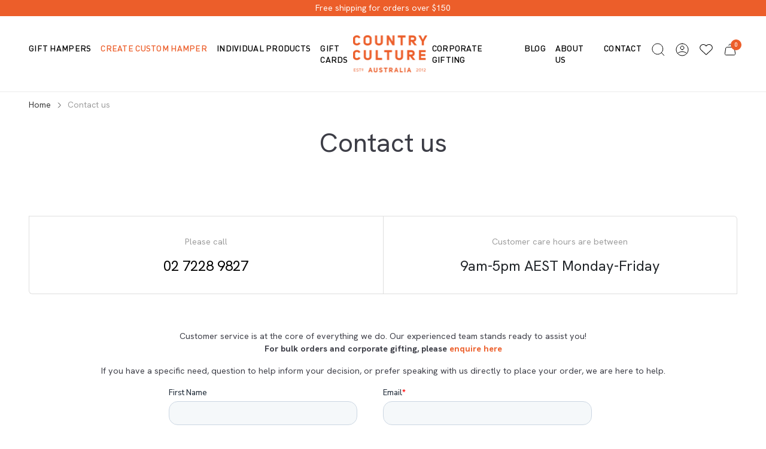

--- FILE ---
content_type: text/html; charset=utf-8
request_url: https://www.countryculture.com.au/pages/contact
body_size: 41018
content:
<!DOCTYPE html>
<html lang="en">
<head itemscope itemtype="http://schema.org/WebSite">
	<meta http-equiv="Content-Type" content="text/html; charset=utf-8"/>
<meta http-equiv="x-ua-compatible" content="ie=edge">
<meta name="keywords" content="Contact us"/>
<meta name="description" content="Call 02 7228 9827 for corporate, event or bespoke enquiries. Customer care hours are between 9am-5pm AEST Monday- Friday. "/>
<meta name="viewport" content="width=device-width, initial-scale=1, shrink-to-fit=no">
<meta name="csrf-token" content="4f7a0f816b79d5f92dfa5ba01012989092b5b33f,de877e75753355581dcc960165cef3bf635e706b,1769750651"/>
<meta property="og:image" content="https://www.countryculture.com.au/assets/website_logo.png"/>
<meta property="og:title" content="Get in Touch | Country Culture"/>
<meta property="og:site_name" content="Country Culture"/>
<meta property="og:type" content="article"/>
<meta property="og:url" content="https://www.countryculture.com.au/pages/contact"/>
<meta property="og:description" content="Call 02 7228 9827 for corporate, event or bespoke enquiries. Customer care hours are between 9am-5pm AEST Monday- Friday. "/>
<title itemprop='name'>Get in Touch | Country Culture</title>
<link rel="canonical" href="https://www.countryculture.com.au/pages/contact" itemprop="url"/>
<link rel="shortcut icon" href="/assets/favicon_logo.png?1769748059"/>
<!-- Maropost Assets -->
<link rel="dns-prefetch preconnect" href="//assets.netostatic.com">
<link rel="dns-prefetch" href="//use.fontawesome.com">
<link rel="dns-prefetch" href="//google-analytics.com">
<link rel="preload" type="text/css" href="https://use.fontawesome.com/releases/v5.7.2/css/all.css" as="style" onload="this.onload=null;this.rel='stylesheet'" media="screen"/>
<link rel="preload" type="text/css" href="https://cdn.neto.com.au/assets/neto-cdn/jquery_ui/1.12.1/jquery-ui.min.css" as="style" onload="this.onload=null;this.rel='stylesheet'" media="screen"/>
<link rel="preconnect" href="https://fonts.googleapis.com">
<link rel="preconnect" href="https://fonts.gstatic.com" crossorigin>
<link href="https://fonts.googleapis.com/css2?family=Hanken+Grotesk:ital,wght@0,100..900;1,100..900&display=swap" rel="stylesheet">
<link href="https://cdn.jsdelivr.net/npm/bootstrap@5.3.3/dist/css/bootstrap.min.css" rel="stylesheet" 
integrity="sha384-QWTKZyjpPEjISv5WaRU9OFeRpok6YctnYmDr5pNlyT2bRjXh0JMhjY6hW+ALEwIH" crossorigin="anonymous">
<!--[if lte IE 8]>
	<script type="text/javascript" src="https://cdn.neto.com.au/assets/neto-cdn/html5shiv/3.7.0/html5shiv.js"></script>
	<script type="text/javascript" src="https://cdn.neto.com.au/assets/neto-cdn/respond.js/1.3.0/respond.min.js"></script>
<![endif]-->
<!-- Begin: Script 102 -->


<!-- End: Script 102 -->
<!-- Begin: Script 103 -->
<script type="application/javascript" async
src="https://static.klaviyo.com/onsite/js/klaviyo.js?company_id=SzarSQ"></script>
<script src="https://static.klaviyoforneto.com/script.js" async></script>
<script type="text/html" id="k4n-data"><span nloader-content-id="ceRUXo2Nr3CLk8EQQYWCmK-fNBMYDh-TuUjCwqXqtpsU0kBTkNckngJV7FkCqsfDjPZyhZrGx4vkwEm32IQd-4" nloader-content="URo2lLcc-xh549yl9BEZ74XI1u4Eg7W1xbrVWurtE7egbisJLLc58x5r8MAXtOe2xTEW-a6BngJ6iPPnSD4sJQ" nloader-data="ZpPa7eLup7ingvV3YZvfBQ"></span></script>
<script>
var k4n = {
        current_page:"content",
    };

</script>
<!-- End: Script 103 -->
<!-- Begin: Script 104 -->
<!-- Global site tag (gtag.js) - Google Analytics -->
<script async src="https://www.googletagmanager.com/gtag/js?id=G-S7SDDBNPEV"></script>
<script>
  window.dataLayer = window.dataLayer || [];
  function gtag(){dataLayer.push(arguments);}
  gtag('js', new Date());
    gtag('config', 'G-S7SDDBNPEV', {
      send_page_view: false
    });
</script>
<!-- End: Script 104 -->
<!-- Begin: Script 105 -->
<!-- AMP Analytics --><script async custom-element="amp-analytics" src="https://cdn.ampproject.org/v0/amp-analytics-0.1.js"></script>
<!-- End: Script 105 -->
<!-- Begin: Script 106 -->
<!-- Google Tag Manager -->
<script>(function(w,d,s,l,i){w[l]=w[l]||[];w[l].push({'gtm.start':
new Date().getTime(),event:'gtm.js'});var f=d.getElementsByTagName(s)[0],
j=d.createElement(s),dl=l!='dataLayer'?'&l='+l:'';j.async=true;j.src=
'https://www.googletagmanager.com/gtm.js?id='+i+dl;f.parentNode.insertBefore(j,f);
})(window,document,'script','dataLayer','GTM-TC9WF2VP');</script>
<!-- End Google Tag Manager -->
<!-- End: Script 106 -->
<!-- Begin: Script 107 -->
<!-- Meta Pixel Code -->
<script>
!function(f,b,e,v,n,t,s)
{if(f.fbq)return;n=f.fbq=function(){n.callMethod?
n.callMethod.apply(n,arguments):n.queue.push(arguments)};
if(!f._fbq)f._fbq=n;n.push=n;n.loaded=!0;n.version='2.0';
n.queue=[];t=b.createElement(e);t.async=!0;
t.src=v;s=b.getElementsByTagName(e)[0];
s.parentNode.insertBefore(t,s)}(window, document,'script',
'https://connect.facebook.net/en_US/fbevents.js');
fbq('init', '1683020091917002');
fbq('track', 'PageView');
</script>
<noscript><img height="1" width="1" style="display:none"
src="https://www.facebook.com/tr?id=1683020091917002&ev=PageView&noscript=1"
/></noscript>
<!-- End Meta Pixel Code -->
<!-- End: Script 107 -->
<!-- Begin: Script 111 -->
<script type="text/javascript">
    (function(c,l,a,r,i,t,y){
        c[a]=c[a]||function(){(c[a].q=c[a].q||[]).push(arguments)};
        t=l.createElement(r);t.async=1;t.src="https://www.clarity.ms/tag/"+i;
        y=l.getElementsByTagName(r)[0];y.parentNode.insertBefore(t,y);
    })(window, document, "clarity", "script", "jrphj31wbn");
</script>
<!-- End: Script 111 -->
<!-- Begin: Script 112 -->
<!-- START Rakuten Advertising Tracking -->
  <script type="text/javascript">
    (function (url) {
      /*Tracking Bootstrap Set Up DataLayer objects/properties here*/
      window.rakutenDataLayer = false; // Set custom DataLayer name if 'DataLayer' conflicts
    var dln = window.rakutenDataLayer || 'DataLayer';
    if(!window[dln]){
        window[dln] = {};
      }
      if(!window[dln].events){
        window[dln].events = {};
      }
      window[dln].events.SPIVersion = window[dln].events.SPIVersion || "v3.4.1";

      var loc, ct = document.createElement("script");
      ct.type = "text/javascript";
      ct.async = true; ct.src = url; loc = document.getElementsByTagName('script')[0];
      loc.parentNode.insertBefore(ct, loc);
      }(document.location.protocol + "//tag.rmp.rakuten.com/125268.ct.js"));
  </script>
<!-- END Rakuten Advertising Tracking -->
<!-- End: Script 112 -->
<!-- Begin: Script 118 -->
<!-- Google tag (gtag.js) -->
<script async src="https://www.googletagmanager.com/gtag/js?id=AW-10792025353"></script>
<script>
  window.dataLayer = window.dataLayer || [];
  function gtag(){dataLayer.push(arguments);}
  gtag('js', new Date());

  gtag('config', 'AW-10792025353');
</script>
<!-- End: Script 118 -->


	<link rel="preload" href="/assets/themes/dc-country-culture-09-2024/css/app.css?1769748059" as="style">
	<link class="theme-selector" rel="stylesheet" href="/assets/themes/dc-country-culture-09-2024/css/app.css?1769748059" media="all"/>
	<link class="theme-selector" rel="stylesheet" href="/assets/themes/dc-country-culture-09-2024/css/dc-custom.css?1769748059" media="all"/>
	<script>
document.addEventListener("DOMContentLoaded", function() {
  const sections = document.querySelectorAll(".read-more-section");

  sections.forEach(section => {
    const readMoreBtn = section.querySelector(".read-more-btn");
    const readLessBtn = section.querySelector(".read-less-btn");
    const fullContent = section.querySelector(".full-content");

    readMoreBtn.addEventListener("click", function() {
      fullContent.style.display = "block";
      readMoreBtn.style.display = "none";
      readLessBtn.style.display = "inline-block";
    });

    readLessBtn.addEventListener("click", function() {
      fullContent.style.display = "none";
      readMoreBtn.style.display = "inline-block";
      readLessBtn.style.display = "none";
    });
  });
});
</script>

</head>
<body id="n_content" class="n_dc-country-culture-09-2024">
<a href="#main-content" class="sr-only sr-only-focusable">Skip to main content</a>
<!-- Header Announcement -->
<!-- <div class="announcement py-1">
		<div class="container-fluid">
			<style type="text/css">.announcement {
background-color:#D4E5EF !important;
}
</style>
<p class="mb-0 text-center">Free shipping for orders over $150</p>
		</div>
	</div>
-->
<header class="wrapper-header sticky-top" aria-label="Header container">
    <div class="announcement py-1">
		<div class="container-fluid">
			<style type="text/css">.announcement {
background-color:#D4E5EF !important;
}
</style>
<p class="mb-0 text-center">Free shipping for orders over $150</p>
		</div>
	</div>
<nav class="navbar navbar-expand-xl navbar-light">
		<div class="container">
			<div class="row align-items-center header-mobile d-xl-none">
				<div class="col d-flex align-items-center">
					<button class="navbar-toggler collapsed" type="button" data-toggle="collapse" data-target="#navbarMainMenu" aria-controls="navbarMainMenu" aria-expanded="false" aria-label="Toggle navigation">
						<span></span>
						<span></span>
						<span></span>
					</button>
					<button type="button" class="btn" data-toggle="collapse" data-target="#navbarSearch" aria-controls="navbarSearch" aria-expanded="false" aria-label="Toggle search">
						<svg class="d-block" width="24" height="24" viewBox="0 0 24 24" fill="none" xmlns="http://www.w3.org/2000/svg">
							<path d="M17.1218 17.122L21.9998 22M10.8498 2C13.2938 2 15.5068 2.99 17.1078 4.592C18.5556 6.03977 19.4567 7.94476 19.6574 9.98239C19.8581 12.02 19.3461 14.0642 18.2086 15.7667C17.0711 17.4691 15.3785 18.7245 13.4192 19.3189C11.4599 19.9133 9.35508 19.8099 7.46343 19.0264C5.57178 18.2429 4.01032 16.8277 3.0451 15.022C2.07988 13.2163 1.77062 11.1318 2.17003 9.12364C2.56943 7.11548 3.65277 5.30794 5.23548 4.00899C6.81818 2.71003 8.80231 2.00005 10.8498 2Z" stroke="currentColor"/>
						</svg>
					</button>
				</div>
				<div class="col-auto">
					<a href="https://www.countryculture.com.au" title="Country Culture">
						<img class="logo" width="80" height="40" src="/assets/website_logo.png?1769748059" alt="Country Culture logo"/>
					</a>
				</div>
				<div class="col d-flex align-items-center justify-content-end">
					<a href="https://www.countryculture.com.au/_myacct" class="btn">
						<svg class="d-block" width="24" height="24" viewBox="0 0 24 24" fill="none" xmlns="http://www.w3.org/2000/svg">
							<path d="M12 2C6.477 2 2 6.477 2 12C2 17.523 6.477 22 12 22C17.523 22 22 17.523 22 12C22 6.477 17.523 2 12 2Z" stroke="currentColor" stroke-linecap="round" stroke-linejoin="round"/>
							<path d="M4.271 18.346C4.271 18.346 6.5 15.5 12 15.5C17.5 15.5 19.73 18.346 19.73 18.346M12 12C12.7956 12 13.5587 11.6839 14.1213 11.1213C14.6839 10.5587 15 9.79565 15 9C15 8.20435 14.6839 7.44129 14.1213 6.87868C13.5587 6.31607 12.7956 6 12 6C11.2043 6 10.4413 6.31607 9.87868 6.87868C9.31607 7.44129 9 8.20435 9 9C9 9.79565 9.31607 10.5587 9.87868 11.1213C10.4413 11.6839 11.2043 12 12 12Z" stroke="currentColor" stroke-linecap="round" stroke-linejoin="round"/>
						</svg>
					</a>
					<a class="btn d-none d-md-block" href="https://www.countryculture.com.au/_myacct/wishlist" aria-label="Wishlists">
						<svg class="d-block" width="24" height="24" viewBox="0 0 24 24" fill="none" xmlns="http://www.w3.org/2000/svg">
							<path d="M11.6357 20.85L2.97922 12.7C2.61086 12.375 2.32143 12 2.05832 11.6C0.637498 9.375 1.00586 6.525 2.97922 4.675C4.11061 3.6 5.63667 3 7.24167 3C9.76757 3 11.3463 4.4 12.004 5.2C12.6618 4.4 14.2405 3 16.7664 3C18.3714 3 19.8975 3.6 21.0289 4.675C22.9759 6.525 23.3706 9.375 21.9498 11.6C21.6866 12 21.3972 12.375 21.0289 12.7L12.3724 20.85C12.1619 21.05 11.8462 21.05 11.6357 20.85ZM7.24167 4C5.89979 4 4.66315 4.5 3.71594 5.375C2.11094 6.9 1.7952 9.25 2.9529 11.075C3.1634 11.4 3.42651 11.725 3.71594 12L12.004 19.8L20.2921 12C20.5816 11.725 20.8447 11.425 21.0552 11.075C22.2129 9.225 21.9234 6.875 20.2921 5.375C19.3449 4.5 18.082 4 16.7664 4C14.872 4 13.2933 4.975 12.4513 6.325C12.2408 6.65 11.7409 6.65 11.5304 6.325C10.7148 4.975 9.13609 4 7.24167 4Z" fill="currentColor"/>
						</svg>
					</a>
					<a href="#headerCart" role="button" class="btn position-relative" data-toggle="offcanvas" aria-haspopup="true" aria-expanded="false" aria-label="Shopping cart">
						<svg class="d-block" width="24" height="24" viewBox="0 0 24 24" fill="none" xmlns="http://www.w3.org/2000/svg">
							<path d="M13.9998 5C13.9998 4.46957 13.7891 3.96086 13.414 3.58579C13.039 3.21071 12.5303 3 11.9998 3C11.4694 3 10.9607 3.21071 10.5856 3.58579C10.2105 3.96086 9.99983 4.46957 9.99983 5M19.2598 9.696L20.6448 18.696C20.6886 18.9808 20.6704 19.2718 20.5913 19.5489C20.5122 19.8261 20.3741 20.0828 20.1865 20.3016C19.999 20.5204 19.7663 20.6961 19.5045 20.8167C19.2428 20.9372 18.958 20.9997 18.6698 21H5.32983C5.04146 21 4.7565 20.9377 4.49447 20.8173C4.23245 20.6969 3.99956 20.5212 3.81177 20.3024C3.62399 20.0836 3.48575 19.8267 3.40653 19.5494C3.32732 19.2721 3.309 18.981 3.35283 18.696L4.73783 9.696C4.81048 9.22359 5.04991 8.79282 5.41275 8.4817C5.7756 8.17059 6.23787 7.9997 6.71583 8H17.2838C17.7616 7.99994 18.2236 8.17094 18.5863 8.48203C18.9489 8.79312 19.1872 9.22376 19.2598 9.696Z" stroke="currentColor" stroke-linecap="round" stroke-linejoin="round"/>
						</svg>
						<span class="cart_item_count" rel="a2c_item_count">0</span>
					</a>
				</div>
			</div>
			<div class="header-desktop">
				<div class="collapse navbar-collapse" id="navbarMainMenu">
					<div class="row no-gutters align-items-center">
						<div class="col-md-auto col-xl">
							<ul class="navbar-nav navbar-left" role="navigation" aria-label="Main menu">
								<li class="nav-item dropdown ">
												<a href="/all-gift-boxes" class="nav-link dropdown-toggle" role="button" data-toggle="dropdown" aria-haspopup="true" aria-expanded="false">Gift Hampers</a>
												<div class="dropdown-menu">
														<div class="container">
															<div class="row">
																<div class="col-12 d-md-none">
																	<a href="#" class="nav-link btn-back">
																		<svg width="16" height="16" viewBox="0 0 16 16" fill="none" xmlns="http://www.w3.org/2000/svg">
																			<path d="M9.99998 13.28L5.65331 8.93333C5.13998 8.42 5.13998 7.58 5.65331 7.06667L9.99998 2.72" stroke="currentColor" stroke-width="1.5" stroke-miterlimit="10" stroke-linecap="round" stroke-linejoin="round"/>
																		</svg>
																		<span class="ml-2">BACK</span>
																	</a>
																</div>
																<div class="col-12 col-md-auto col-xl">
																	<div class="row">
																		<div class="col-md level-2 has-child ">
												<a href="#" class="nav-link">By Occasion</a>
												<ul class="nav flex-column">
														<li class="nav-item level-3 ">
												<a class="nav-link" href="/bestsellers"><span>Best Selling Hampers</span></a>
											</li><li class="nav-item level-3 ">
												<a class="nav-link" href="/celebrate-gifts"><span>Celebration Hampers</span></a>
											</li><li class="nav-item level-3 ">
												<a class="nav-link" href="/thank-you-gifts"><span>Thank You Hampers</span></a>
											</li><li class="nav-item level-3 ">
												<a class="nav-link" href="/thinking-of-you"><span>Thinking of You Hampers</span></a>
											</li><li class="nav-item level-3 ">
												<a class="nav-link" href="/baby-baby-shower-gift-box"><span>Baby & Baby Shower Hampers</span></a>
											</li><li class="nav-item level-3 ">
												<a class="nav-link" href="/housewarming-gifts"><span>Housewarming Hampers</span></a>
											</li><li class="nav-item level-3 ">
												<a class="nav-link" href="/sympathy-hamper"><span>Sympathy Hampers</span></a>
											</li><li class="nav-item level-3 ">
												<a class="nav-link" href="https://www.countryculture.com.au/all-gift-boxes-hampers/christmas-gift-hampers-baskets/"><span>Christmas Gift Hampers & Baskets</span></a>
											</li><li class="nav-item level-3 ">
												<a class="nav-link" href="/all-gift-boxes"><span>Shop All Gift Hampers</span></a>
											</li>
													</ul>
												</div><div class="col-md level-2 has-child ">
												<a href="#" class="nav-link">By Recipient</a>
												<ul class="nav flex-column">
														<li class="nav-item level-3 ">
												<a class="nav-link" href="/gifts-for-her"><span>For Her</span></a>
											</li><li class="nav-item level-3 ">
												<a class="nav-link" href="/gifts-for-him"><span>For Him</span></a>
											</li><li class="nav-item level-3 ">
												<a class="nav-link" href="/baby-babyshower-gift-box"><span>For Baby</span></a>
											</li><li class="nav-item level-3 ">
												<a class="nav-link" href="/gifts-for-hosts"><span>For Hosts</span></a>
											</li><li class="nav-item level-3 ">
												<a class="nav-link" href="/all-gift-boxes-hampers/by-recipient/hampers-to-share/"><span>To Share</span></a>
											</li>
													</ul>
												</div><div class="col-md level-2 has-child ">
												<a href="#" class="nav-link">By Interest</a>
												<ul class="nav flex-column">
														<li class="nav-item level-3 ">
												<a class="nav-link" href="/self-care-gift-hampers"><span>Pamper & Self Care Hampers</span></a>
											</li><li class="nav-item level-3 ">
												<a class="nav-link" href="/all-gift-boxes/socially-conscious/"><span>Gifts That Give Back</span></a>
											</li><li class="nav-item level-3 ">
												<a class="nav-link" href="/all-gift-boxes-hampers/by-interest/indigenous-hampers/"><span>Indigenous Hampers</span></a>
											</li><li class="nav-item level-3 ">
												<a class="nav-link" href="/all-gift-boxes/by-interest/gourmet-gift-hampers/"><span>Foodie Hampers</span></a>
											</li><li class="nav-item level-3 ">
												<a class="nav-link" href="/chocolate-sweets-gift-boxes"><span>Chocolate & Treats Hampers</span></a>
											</li><li class="nav-item level-3 ">
												<a class="nav-link" href="/luxury-gift-hampers/"><span>Luxury Hampers</span></a>
											</li><li class="nav-item level-3 ">
												<a class="nav-link" href="/alcohol-gift-hampers"><span>Wine & Alcohol Hampers</span></a>
											</li><li class="nav-item level-3 ">
												<a class="nav-link" href="/non-alcoholic-drink/"><span>Alcohol Free Hampers</span></a>
											</li><li class="nav-item level-3 ">
												<a class="nav-link" href="/tea-coffee-gift-boxes"><span>Tea & Coffee Hampers</span></a>
											</li><li class="nav-item level-3 ">
												<a class="nav-link" href="/picnic-hampers"><span>Picnic Hampers</span></a>
											</li><li class="nav-item level-3 ">
												<a class="nav-link" href="/all-gift-boxes-hampers/by-interest/stationary-hampers/"><span>Stationery Hampers</span></a>
											</li>
													</ul>
												</div><div class="col-md level-2 has-child ">
												<a href="#" class="nav-link">By Price</a>
												<ul class="nav flex-column">
														<li class="nav-item level-3 ">
												<a class="nav-link" href="https://www.countryculture.com.au/all-gift-boxes?pr=0-75&rf=pr"><span>Under $75</span></a>
											</li><li class="nav-item level-3 ">
												<a class="nav-link" href="https://www.countryculture.com.au/all-gift-boxes?rf=pr%3Fpr%3D57-99%26rf%3Dpr&pr=75-99"><span>$75 - $99</span></a>
											</li><li class="nav-item level-3 ">
												<a class="nav-link" href="https://www.countryculture.com.au/all-gift-boxes?rf=pr%3Fpr%3D%26rf%3Dpr&pr=100-149"><span>$100 - $149</span></a>
											</li><li class="nav-item level-3 ">
												<a class="nav-link" href="https://www.countryculture.com.au/all-gift-boxes?rf=pr%3Fpr%3D%26rf%3Dpr&pr=150-275"><span>$150 and over</span></a>
											</li>
													</ul>
												</div><div class="col-md level-2 has-child ">
												<a href="#" class="nav-link">Corporate Gift Hampers</a>
												<ul class="nav flex-column">
														<li class="nav-item level-3 ">
												<a class="nav-link" href="/corporate-gift-hampers/client-appreciation-gifts/"><span>Client Appreciation Hampers</span></a>
											</li><li class="nav-item level-3 ">
												<a class="nav-link" href="luxury-gift-hampers"><span>Luxury Hampers</span></a>
											</li><li class="nav-item level-3 ">
												<a class="nav-link" href="/staff"><span>Staff & Employee Hampers</span></a>
											</li><li class="nav-item level-3 ">
												<a class="nav-link" href="/corporate-gift-hampers/guest-speaker-gifts/"><span>Special Guest Hampers</span></a>
											</li><li class="nav-item level-3 ">
												<a class="nav-link" href="/corporate-gift-hampers/corporate-responsibility/gifts-that-give-back/"><span>Gifts That Give Back</span></a>
											</li><li class="nav-item level-3 ">
												<a class="nav-link" href="/indigenous-corporate-gifts"><span>Indigenous Hampers</span></a>
											</li><li class="nav-item level-3 ">
												<a class="nav-link" href="/welcome-to-Australia-gift-hampers"><span>Australian Gift Hampers</span></a>
											</li><li class="nav-item level-3 ">
												<a class="nav-link" href="/real-estate-gifts"><span>Settlement & Property Hampers</span></a>
											</li><li class="nav-item level-3 ">
												<a class="nav-link" href="/corporate-gift-hampers"><span>Shop All Corporate</span></a>
											</li>
													</ul>
												</div><div class="col-md level-2 ">
												<a href="/all-gift-boxes" class="nav-link">View All Gift Hampers</a>
												</div>
																	</div>
																</div>
																<div class="col-12 col-md col-xl-auto d-none d-lg-block">
																
																</div>
															</div>
														</div>
													</div>
												</li><li class="nav-item dropdown ">
												<a href="/create-your-own-gift" class="nav-link dropdown-toggle" role="button" data-toggle="dropdown" aria-haspopup="true" aria-expanded="false">Create Custom Hamper</a>
												<div class="dropdown-menu">
														<div class="container">
															<div class="row">
																<div class="col-12 d-md-none">
																	<a href="#" class="nav-link btn-back">
																		<svg width="16" height="16" viewBox="0 0 16 16" fill="none" xmlns="http://www.w3.org/2000/svg">
																			<path d="M9.99998 13.28L5.65331 8.93333C5.13998 8.42 5.13998 7.58 5.65331 7.06667L9.99998 2.72" stroke="currentColor" stroke-width="1.5" stroke-miterlimit="10" stroke-linecap="round" stroke-linejoin="round"/>
																		</svg>
																		<span class="ml-2">BACK</span>
																	</a>
																</div>
																<div class="col-12 col-md-auto col-xl">
																	<div class="row">
																		<div class="col-md level-2 has-child ">
												<a href="#" class="nav-link">Choose Category</a>
												<ul class="nav flex-column">
														<li class="nav-item level-3 ">
												<a class="nav-link" href="/create-your-own-gift-for-her"><span>Create Gift For Her</span></a>
											</li><li class="nav-item level-3 ">
												<a class="nav-link" href="/create-your-own-gift-for-him-3"><span>Create Gift For Him</span></a>
											</li><li class="nav-item level-3 ">
												<a class="nav-link" href="/create-your-own-gift-for-them-3"><span>Create Gift For Them</span></a>
											</li><li class="nav-item level-3 ">
												<a class="nav-link" href="/create-your-own-gift-for-baby"><span>Create Gift For Baby</span></a>
											</li><li class="nav-item level-3 ">
												<a class="nav-link" href="/create-your-own-gifts-for-business"><span>Create Gift For Business</span></a>
											</li><li class="nav-item level-3 ">
												<a class="nav-link" href="/indigenous-gifts-1"><span>Create Gift That Gives Back</span></a>
											</li>
													</ul>
												</div>
																	</div>
																</div>
																<div class="col-12 col-md col-xl-auto d-none d-lg-block">
																
																</div>
															</div>
														</div>
													</div>
												</li><li class="nav-item dropdown ">
												<a href="/single-gifts" class="nav-link dropdown-toggle" role="button" data-toggle="dropdown" aria-haspopup="true" aria-expanded="false">Individual Products</a>
												<div class="dropdown-menu">
														<div class="container">
															<div class="row">
																<div class="col-12 d-md-none">
																	<a href="#" class="nav-link btn-back">
																		<svg width="16" height="16" viewBox="0 0 16 16" fill="none" xmlns="http://www.w3.org/2000/svg">
																			<path d="M9.99998 13.28L5.65331 8.93333C5.13998 8.42 5.13998 7.58 5.65331 7.06667L9.99998 2.72" stroke="currentColor" stroke-width="1.5" stroke-miterlimit="10" stroke-linecap="round" stroke-linejoin="round"/>
																		</svg>
																		<span class="ml-2">BACK</span>
																	</a>
																</div>
																<div class="col-12 col-md-auto col-xl">
																	<div class="row">
																		<div class="col-md level-2 has-child ">
												<a href="/individual-gifts/food-and-drink/" class="nav-link">Food & Drink</a>
												<ul class="nav flex-column">
														<li class="nav-item level-3 ">
												<a class="nav-link" href="/beer-wine-and-spirits"><span>Beer, Wine & Spirits</span></a>
											</li><li class="nav-item level-3 ">
												<a class="nav-link" href="/chocolates-and-sweet-treats"><span>Chocolates & Sweet Treats</span></a>
											</li><li class="nav-item level-3 ">
												<a class="nav-link" href="/coffee-tea/"><span>Coffee & Tea</span></a>
											</li><li class="nav-item level-3 ">
												<a class="nav-link" href="/individual-gifts/food-drink/condiments-rubs-and-spices/"><span>Condiments, Rubs & Spices</span></a>
											</li><li class="nav-item level-3 ">
												<a class="nav-link" href="/individual-gifts/food-drink/entertaining/crackers-antipasto-nuts-and-olives/"><span>Crackers, Nuts & Olives</span></a>
											</li><li class="nav-item level-3 ">
												<a class="nav-link" href="/individual-gifts/food-drink/gluten-free/"><span>Gluten Free </span></a>
											</li><li class="nav-item level-3 ">
												<a class="nav-link" href="/individual-gifts/food-drink/jelly-jam-and-marmalades/"><span>Jelly, Jam & Marmalades</span></a>
											</li><li class="nav-item level-3 ">
												<a class="nav-link" href="/individual-gifts/food-drink/non-alcoholic-drinks/"><span>Non-alcoholic Drinks</span></a>
											</li><li class="nav-item level-3 ">
												<a class="nav-link" href="/individual-gifts/food-drink/olive-oils-gourmet-oil-vinegar/"><span>Olive Oils, Gourmet Oil & Vinegar</span></a>
											</li>
													</ul>
												</div><div class="col-md level-2 has-child ">
												<a href="#" class="nav-link">Lifestyle</a>
												<ul class="nav flex-column">
														<li class="nav-item level-3 ">
												<a class="nav-link" href="/baby-gifts"><span>Baby Gifts</span></a>
											</li><li class="nav-item level-3 ">
												<a class="nav-link" href="/bath-beauty-individual"><span>Bath & Body</span></a>
											</li><li class="nav-item level-3 ">
												<a class="nav-link" href="/individual-gifts/books-and-games/"><span>Books & Games</span></a>
											</li><li class="nav-item level-3 ">
												<a class="nav-link" href="/individual-gifts/lifestyle/carry-bags-baskets/"><span>Carry Bags & Baskets</span></a>
											</li><li class="nav-item level-3 ">
												<a class="nav-link" href="/stationery"><span>Stationery & Desk</span></a>
											</li>
													</ul>
												</div><div class="col-md level-2 has-child ">
												<a href="/homewares" class="nav-link">Home Decor & Accessories</a>
												<ul class="nav flex-column">
														<li class="nav-item level-3 ">
												<a class="nav-link" href="/individual-gifts/home-decor-home-accessories/drink-glassware/"><span>Drink & Glassware</span></a>
											</li><li class="nav-item level-3 ">
												<a class="nav-link" href="/individual-gifts/homewares/home-fragrance/"><span>Home Fragrance</span></a>
											</li><li class="nav-item level-3 ">
												<a class="nav-link" href="/individual-gifts/home-decor-home-accessories/kitchenware/"><span>Kitchenware</span></a>
											</li><li class="nav-item level-3 ">
												<a class="nav-link" href="/individual-gifts/home-decor-home-accessories/tableware/"><span>Tableware</span></a>
											</li>
													</ul>
												</div><div class="col-md level-2 has-child ">
												<a href="/australian-gifts" class="nav-link">Australian Gifts & Souvenirs </a>
												<ul class="nav flex-column">
														<li class="nav-item level-3 ">
												<a class="nav-link" href="/individual-gifts/indigenous-gifts/"><span>Indigenous Gifts</span></a>
											</li><li class="nav-item level-3 ">
												<a class="nav-link" href="/woodwork"><span>Woodwork</span></a>
											</li><li class="nav-item level-3 ">
												<a class="nav-link" href="/leather-goods"><span>Leather Goods</span></a>
											</li>
													</ul>
												</div>
																	</div>
																</div>
																<div class="col-12 col-md col-xl-auto d-none d-lg-block">
																
																</div>
															</div>
														</div>
													</div>
												</li><li class="nav-item ">
												<a href="https://www.countryculture.com.au/e-gift-voucher" class="nav-link " >Gift Cards</a>
												</li>
								</ul>
						</div>
						<div class="col-md-auto d-none d-xl-block">
							<a href="https://www.countryculture.com.au" title="Country Culture">
								<img class="logo" width="124" height="62" src="/assets/website_logo.png?1769748059" alt="Country Culture logo"/>
							</a>
						</div>
						<div class="col-md-auto col-xl">
							<ul class="navbar-nav navbar-right justify-content-xl-end" role="navigation" aria-label="Accounts menu">
								<li class="nav-item ">
												<a href="/corporate-gifting" class="nav-link " >Corporate Gifting</a>
												</li><li class="nav-item dropdown ">
												<a href="#" class="nav-link dropdown-toggle" role="button" data-toggle="dropdown" aria-haspopup="true" aria-expanded="false">Blog</a>
												<div class="dropdown-menu">
													<div class="container">
													<div class="row">
														<div class="col-12 col-md-auto col-xl">
															<div class="row">
																<div class="col-md level-2 has-child ">
												<a href="#" class="nav-link">By Category</a>
												<ul class="nav flex-column">
														<li class="nav-item level-3 ">
												<a class="nav-link" href="/blog/gift-guides-and-tips/">Gift Guides</a>
											</li><li class="nav-item level-3 ">
												<a class="nav-link" href="/blogs/rusty-finds/">Gifting News </a>
											</li><li class="nav-item level-3 ">
												<a class="nav-link" href="/blogs/maker-stories/">Maker Stories</a>
											</li><li class="nav-item level-3 ">
												<a class="nav-link" href="/blogs/corporate-gifting/">Corporate Gifting Tips</a>
											</li><li class="nav-item level-3 ">
												<a class="nav-link" href="/blogs/">View All Posts</a>
											</li>
													</ul>
												</div>
															</div>
														</div>
														<div class="col-12 col-md col-xl-auto d-none d-lg-block">
														
														</div>
													</div>
													</div>
												</div>
												</li><li class="nav-item ">
												<a href="/about-us/" class="nav-link " >About us</a>
												</li><li class="nav-item ">
												<a href="/pages/contact" class="nav-link " >Contact</a>
												</li>
								<li class="nav-item nav-icon d-none d-xl-block">
									<a href="#navbarSearch" role="button" class="nav-link" data-toggle="collapse" aria-controls="navbarSearch" aria-expanded="false" aria-label="Toggle search">
										<svg class="d-block" width="24" height="24" viewBox="0 0 24 24" fill="none" xmlns="http://www.w3.org/2000/svg">
											<path d="M17.1218 17.122L21.9998 22M10.8498 2C13.2938 2 15.5068 2.99 17.1078 4.592C18.5556 6.03977 19.4567 7.94476 19.6574 9.98239C19.8581 12.02 19.3461 14.0642 18.2086 15.7667C17.0711 17.4691 15.3785 18.7245 13.4192 19.3189C11.4599 19.9133 9.35508 19.8099 7.46343 19.0264C5.57178 18.2429 4.01032 16.8277 3.0451 15.022C2.07988 13.2163 1.77062 11.1318 2.17003 9.12364C2.56943 7.11548 3.65277 5.30794 5.23548 4.00899C6.81818 2.71003 8.80231 2.00005 10.8498 2Z" stroke="currentColor"/>
										</svg>
									</a>
								</li>
								<li class="nav-item nav-icon dropdown d-none d-xl-block">
									<a href="https://www.countryculture.com.au/_myacct" role="button" class="nav-link dropdown-toggle" data-toggle="dropdown" aria-haspopup="true" aria-expanded="false" aria-label="Account dropdown">
										<svg class="d-block" width="24" height="24" viewBox="0 0 24 24" fill="none" xmlns="http://www.w3.org/2000/svg">
											<path d="M12 2C6.477 2 2 6.477 2 12C2 17.523 6.477 22 12 22C17.523 22 22 17.523 22 12C22 6.477 17.523 2 12 2Z" stroke="currentColor" stroke-linecap="round" stroke-linejoin="round"/>
											<path d="M4.271 18.346C4.271 18.346 6.5 15.5 12 15.5C17.5 15.5 19.73 18.346 19.73 18.346M12 12C12.7956 12 13.5587 11.6839 14.1213 11.1213C14.6839 10.5587 15 9.79565 15 9C15 8.20435 14.6839 7.44129 14.1213 6.87868C13.5587 6.31607 12.7956 6 12 6C11.2043 6 10.4413 6.31607 9.87868 6.87868C9.31607 7.44129 9 8.20435 9 9C9 9.79565 9.31607 10.5587 9.87868 11.1213C10.4413 11.6839 11.2043 12 12 12Z" stroke="currentColor" stroke-linecap="round" stroke-linejoin="round"/>
										</svg>
									</a>
									<ul class="dropdown-menu dropdown-menu-right">
									<span nloader-content-id="07QYPd1McIJkczzTSV8De8mx6PVSl0Y4HUih0xbuG484aRuy77rwMz-AvD2G3RY79UGsf-03B6tEwCHzjdbuxA" nloader-content="[base64]" nloader-data="CD-3FxTZIPtLO-Q39IkHZMwyxz8RXTmw6kpFUVytyTI"></span></ul>
								</li>
								<li class="nav-item nav-icon d-md-none">
									<a href="https://www.countryculture.com.au/_myacct" class="nav-link">
										<svg class="d-block" width="24" height="24" viewBox="0 0 24 24" fill="none" xmlns="http://www.w3.org/2000/svg">
											<path d="M12 2C6.477 2 2 6.477 2 12C2 17.523 6.477 22 12 22C17.523 22 22 17.523 22 12C22 6.477 17.523 2 12 2Z" stroke="currentColor" stroke-linecap="round" stroke-linejoin="round"/>
											<path d="M4.271 18.346C4.271 18.346 6.5 15.5 12 15.5C17.5 15.5 19.73 18.346 19.73 18.346M12 12C12.7956 12 13.5587 11.6839 14.1213 11.1213C14.6839 10.5587 15 9.79565 15 9C15 8.20435 14.6839 7.44129 14.1213 6.87868C13.5587 6.31607 12.7956 6 12 6C11.2043 6 10.4413 6.31607 9.87868 6.87868C9.31607 7.44129 9 8.20435 9 9C9 9.79565 9.31607 10.5587 9.87868 11.1213C10.4413 11.6839 11.2043 12 12 12Z" stroke="currentColor" stroke-linecap="round" stroke-linejoin="round"/>
										</svg>
										<span class="ml-2">Account</span>
									</a>
								</li>
								<li class="nav-item nav-icon d-md-none d-xl-block">
									<a class="nav-link" href="https://www.countryculture.com.au/_myacct/wishlist" aria-label="Wishlists">
										<svg class="d-block" width="24" height="24" viewBox="0 0 24 24" fill="none" xmlns="http://www.w3.org/2000/svg">
											<path d="M11.6357 20.85L2.97922 12.7C2.61086 12.375 2.32143 12 2.05832 11.6C0.637498 9.375 1.00586 6.525 2.97922 4.675C4.11061 3.6 5.63667 3 7.24167 3C9.76757 3 11.3463 4.4 12.004 5.2C12.6618 4.4 14.2405 3 16.7664 3C18.3714 3 19.8975 3.6 21.0289 4.675C22.9759 6.525 23.3706 9.375 21.9498 11.6C21.6866 12 21.3972 12.375 21.0289 12.7L12.3724 20.85C12.1619 21.05 11.8462 21.05 11.6357 20.85ZM7.24167 4C5.89979 4 4.66315 4.5 3.71594 5.375C2.11094 6.9 1.7952 9.25 2.9529 11.075C3.1634 11.4 3.42651 11.725 3.71594 12L12.004 19.8L20.2921 12C20.5816 11.725 20.8447 11.425 21.0552 11.075C22.2129 9.225 21.9234 6.875 20.2921 5.375C19.3449 4.5 18.082 4 16.7664 4C14.872 4 13.2933 4.975 12.4513 6.325C12.2408 6.65 11.7409 6.65 11.5304 6.325C10.7148 4.975 9.13609 4 7.24167 4Z" fill="currentColor"/>
										</svg>
										<span class="ml-2 d-md-none">Wishlist</span>
									</a>
								</li>
								<li class="nav-item nav-icon header-cart d-none d-xl-block">
									<a href="#headerCart" role="button" class="nav-link" data-toggle="offcanvas" aria-haspopup="true" aria-expanded="false" aria-label="Shopping cart">
										<svg class="d-block" width="24" height="24" viewBox="0 0 24 24" fill="none" xmlns="http://www.w3.org/2000/svg">
											<path d="M13.9998 5C13.9998 4.46957 13.7891 3.96086 13.414 3.58579C13.039 3.21071 12.5303 3 11.9998 3C11.4694 3 10.9607 3.21071 10.5856 3.58579C10.2105 3.96086 9.99983 4.46957 9.99983 5M19.2598 9.696L20.6448 18.696C20.6886 18.9808 20.6704 19.2718 20.5913 19.5489C20.5122 19.8261 20.3741 20.0828 20.1865 20.3016C19.999 20.5204 19.7663 20.6961 19.5045 20.8167C19.2428 20.9372 18.958 20.9997 18.6698 21H5.32983C5.04146 21 4.7565 20.9377 4.49447 20.8173C4.23245 20.6969 3.99956 20.5212 3.81177 20.3024C3.62399 20.0836 3.48575 19.8267 3.40653 19.5494C3.32732 19.2721 3.309 18.981 3.35283 18.696L4.73783 9.696C4.81048 9.22359 5.04991 8.79282 5.41275 8.4817C5.7756 8.17059 6.23787 7.9997 6.71583 8H17.2838C17.7616 7.99994 18.2236 8.17094 18.5863 8.48203C18.9489 8.79312 19.1872 9.22376 19.2598 9.696Z" stroke="currentColor" stroke-linecap="round" stroke-linejoin="round"/>
										</svg>
										<span class="cart_item_count" rel="a2c_item_count">0</span>
									</a>
								</li>
							</ul>
						</div>
					</div>
				</div>
			</div><!-- /.header-desktop -->
		</div><!-- /.container -->
	</nav>
	<div class="collapse" id="navbarSearch">
		<div class="container">
			<form name="productsearch" method="get" action="/" role="search" aria-label="Product search">
				<input type="hidden" name="rf" value="kw"/>
				<div class="input-group">
					<div class="input-group-preapend">
						<button type="submit" value="Search" class="btn" aria-label="Search site">
							<svg class="d-block" width="24" height="24" viewBox="0 0 24 24" fill="none" xmlns="http://www.w3.org/2000/svg">
								<path d="M17.1218 17.122L21.9998 22M10.8498 2C13.2938 2 15.5068 2.99 17.1078 4.592C18.5556 6.03977 19.4567 7.94476 19.6574 9.98239C19.8581 12.02 19.3461 14.0642 18.2086 15.7667C17.0711 17.4691 15.3785 18.7245 13.4192 19.3189C11.4599 19.9133 9.35508 19.8099 7.46343 19.0264C5.57178 18.2429 4.01032 16.8277 3.0451 15.022C2.07988 13.2163 1.77062 11.1318 2.17003 9.12364C2.56943 7.11548 3.65277 5.30794 5.23548 4.00899C6.81818 2.71003 8.80231 2.00005 10.8498 2Z" stroke="currentColor"/>
							</svg>
						</button>
					</div>
					<input class="form-control ajax_search" placeholder="Search" value="" id="name_search-xs" autocomplete="off" name="kw" type="search" aria-label="Input search"/>
					<div class="input-group-append">
						<button type="button" class="btn" data-toggle="collapse" data-target="#navbarSearch" aria-controls="navbarSearch" aria-expanded="false" aria-label="Toggle search">
							<svg class="d-block" width="24" height="24" viewBox="0 0 24 24" fill="none" xmlns="http://www.w3.org/2000/svg">
								<line x1="3.8682" y1="3.16117" x2="20.8388" y2="20.1317" stroke="currentColor"/>
								<line x1="3.1611" y1="20.1317" x2="20.1317" y2="3.16117" stroke="currentColor"/>
							</svg>
						</button>
					</div>
				</div>
			</form>
		</div>
	</div>
</header>
<div class="offcanvas-backdrop"></div>
<div class="offcanvas-cart offcanvas-collapse" id="headerCart">
	<div id="_jstl__cart"><input type="hidden" id="_jstl__cart_k0" value="template"/><input type="hidden" id="_jstl__cart_v0" value="b2ZmY2FudmFzX2NhcnQ"/><input type="hidden" id="_jstl__cart_k1" value="type"/><input type="hidden" id="_jstl__cart_v1" value="Y29udGVudA"/><input type="hidden" id="_jstl__cart_k2" value="onreload"/><input type="hidden" id="_jstl__cart_v2" value=""/><input type="hidden" id="_jstl__cart_k3" value="preview"/><input type="hidden" id="_jstl__cart_v3" value="y"/><div id="_jstl__cart_r"><div class="d-flex flex-column h-100">
  <span nloader-content-id="yvxk0PW2N6zT-rV64ZYzb80xs2ubUqsQyktCfZBwxesgFLJWxskyQnlcEvmWHIonhWk7i2ZTX0D1JOG0B5V7KU" nloader-content="[base64]" nloader-data="81vSakRFTGrQEgT6KEZQ1iW19pL9g8uxC3IekH5axUE"></span>
</div></div></div>
</div>

<div id="main-content" class="container" role="main">
	<div class="row">
<div id="main-content" class="container" role="main">
	<div class="row"></div></div>
		<div class="col-12">
<nav aria-label="breadcrumb">
			<ol class="breadcrumb" itemscope itemtype="http://schema.org/BreadcrumbList">
				<li class="breadcrumb-item" itemprop="itemListElement" itemscope itemtype="http://schema.org/ListItem">
					<a href="https://www.countryculture.com.au" itemprop="item"><span itemprop="name">Home</span></a>
					<meta itemprop="position" content="0" />
				</li><li class="breadcrumb-item" itemprop="itemListElement" itemscope itemtype="http://schema.org/ListItem">
					<a href="/pages/contact" itemprop="item"><span itemprop="name">Contact us</span></a>
					<meta itemprop="position" content="1" />
				</li></ol>
		</nav>
<h1 class="text-center">
	Contact us
</h1>
<p class="text-muted">
	</p>


<section class="n-responsive-content section pt-0" aria-label="Short description">
		
		
		
	</section>
	<section class="n-responsive-content section pt-0" aria-label="Description">
		<ul class="list-group list-group-horizontal-lg contact-list"><!--<li class="list-group-item">
	<div class="text-muted mb-3">Please don't hesitate to email us at</div>

	<h3 class="mb-0"><a class="text-dark" href="mailto:hello@countryculture.com.au">hello@countryculture.com.au</a></h3>
	</li>-->
	<li class="list-group-item">
	<div class="text-muted mb-3">Please call</div>

	<h3 class="mb-0"><a class="text-dark" href="tel:02 7228 9827">02 7228 9827</a></h3>
	</li>
	<li class="list-group-item">
	<div class="text-muted mb-3">Customer care hours are between</div>

	<h3 class="mb-0">9am-5pm AEST Monday-Friday</h3>
	</li>
</ul>

<div class="container text-center">
<div class="row">
<div class="col-12">
<p>Customer service is at the core of everything we do. Our experienced team stands ready to assist you!<br />
<strong>For bulk orders and corporate gifting, please <a href="/pages/corporate-gifting#enquire">enquire here</a></strong></p>

<p>If you have a specific need, question to help inform your decision, or prefer speaking with us directly to place your order, we are here to help.</p>

<div class="row justify-content-center">
<div class="col-md-8 col-12"><script charset="utf-8" type="text/javascript" src="//js.hsforms.net/forms/embed/v2.js"></script><script>
  hbspt.forms.create({
    region: "na1",
    portalId: "24082802",
    formId: "0f4eda04-e5c3-4165-9fa7-29f626dec3ce"
  });
</script></div>
</div>
</div>
</div>
</div>

			
			
			
		</section>


</div></div>
</div>
<a href="#" class="scroll-top">
	<svg class="d-block" width="24" height="24" viewBox="0 0 24 24" fill="none" xmlns="http://www.w3.org/2000/svg">
		<path d="M19.9201 15.0499L13.4001 8.52989C12.6301 7.75989 11.3701 7.75989 10.6001 8.52989L4.08008 15.0499" stroke="currentColor" stroke-width="1.5" stroke-miterlimit="10" stroke-linecap="round" stroke-linejoin="round"/>
	</svg>
</a>
<footer class="wrapper-footer">
	<div class="section-usps">
			<div class="container">
			<ul class="list-usps no-gutters"><li class="col">
					<div class="usp-item">
					<img style="width:25%;" src="https://www.countryculture.com.au/assets/images/aus%20love(1).png">
						<div class="ml-2 ml-sm-3">Australian Made</div>
						</div>
					</li><li class="col">
					<div class="usp-item">
					<svg width="49" height="48" viewBox="0 0 49 48" fill="none" xmlns="http://www.w3.org/2000/svg"> <path d="m41.065 30.291-8.16 3.447c.015-.101.03-.203.03-.312a2.874 2.874 0 0 0-2.873-2.873h-5.877c-.24 0-.472-.051-.69-.153l-4.982-2.254a6.154 6.154 0 0 0-2.495-.538H11.96v1.454h4.058a4.64 4.64 0 0 1 1.898.407l4.982 2.255c.407.182.844.276 1.295.276h5.876c.785 0 1.418.64 1.418 1.418 0 .779-.64 1.419-1.418 1.419h-7.615v1.454h7.608c.502 0 .967-.138 1.374-.363v.007l10.19-4.313a3.274 3.274 0 0 1 2.603.015c.64.283 1.164.741 1.513 1.338l-17.986 9.542a5.859 5.859 0 0 1-4.494.4l-8.8-2.83-2.51-.036v1.455h2.175l8.691 2.792a7.16 7.16 0 0 0 2.211.342 7.235 7.235 0 0 0 3.404-.843l19.163-10.153-.21-.596a4.718 4.718 0 0 0-2.568-2.742 4.739 4.739 0 0 0-3.753-.015ZM10.382 42.648v-15.44c0-.8-.655-1.455-1.455-1.455H1.604v1.454h7.323v15.448H1.604v1.454h7.323a1.47 1.47 0 0 0 1.455-1.462Z" fill="currentColor"/> <path d="M7.015 40.385a1.02 1.02 0 1 1-2.041-.005 1.02 1.02 0 0 1 2.04.005ZM18.81 20.676l.786.582 5.41-2.996 4.895 2.945.422.247.785-.567-1.178-6.065 4.327-3.753.35-.335-.306-.901-6.123-.757-2.226-5.265-.204-.437-.465-.007h-.495l-2.61 5.607-5.702.48-.488.059-.29.909 4.516 4.21-1.404 6.044Zm-.618-9.905 4.524-.393.429-.05 2.087-4.48L27 10.014l.182.4 4.917.603-3.404 2.953-.342.29.945 4.873-3.898-2.349-.37-.196-4.313 2.393 1.01-4.364.124-.45-3.658-3.397Z" fill="currentColor"/> <path d="m9.247 17.993-1.054 4.53-.146.524.822.604 4.531-2.51 4 2.4.451.284.807-.589-.989-5.083 1.055-.91-.953-1.098-1.404 1.215-.21.247v.291l.683 3.615-2.953-1.782-.152-.146-.618-.014-.146.145-3.018 1.673.815-3.534v-.43l-2.83-2.632 3.462-.306.335-.007.305-.306 1.55-3.33 1.396 3.294.225.43h.407l1.753.217.182-1.447-1.404-.167-1.847-4.364-.247-.465-1.004.08-.138.429-1.964 4.225-4.625.4-.575.03-.305 1.061.4.262 3.403 3.164Zm23.906-4.822.13 1.447 1.404-.13.328-.015.305-.306 1.55-3.33 1.33 3.134.015.589h.683l3.47.43-2.699 2.34-.24.255v.313l.691 3.607-2.96-1.774-.152-.153-.64.007-.131.139-3.004 1.665.822-3.534-.008-.43-1.861-1.738-.997 1.062 1.331 1.244-1.047 4.53-.145.488.792.654 4.56-2.523 4.008 2.407.45.276.793-.596-.989-5.076 3.498-3.033c.24-.19.342-.51.262-.8l-.167-.516-5.106-.626L37.568 8.8l-.219-.4-.865-.03-.226.357-2.036 4.35-1.07.094Z" fill="currentColor"/> </svg>
						<div class="ml-2 ml-sm-3">Socially Conscious</div>
						</div>
					</li><li class="col">
					<div class="usp-item">
					<svg width="49" height="48" viewBox="0 0 49 48" fill="none" xmlns="http://www.w3.org/2000/svg"> <g clip-path="url(#a)" fill="currentColor"> <path d="M18.245 23.85h2.22c.413 0 .75-.337.75-.75v-9.442c0-5.003 3.923-9.143 8.745-9.233a8.886 8.886 0 0 1 6.413 2.55 8.864 8.864 0 0 1 2.67 6.36V24a1.792 1.792 0 0 1-1.793 1.793h-2.887c-.075 0-.143.022-.21.045-.308-1.005-1.23-1.74-2.325-1.74h-1.703a2.445 2.445 0 0 0 0 4.89h1.695a2.428 2.428 0 0 0 2.325-1.74c.068.022.135.045.21.045h2.888A3.297 3.297 0 0 0 40.535 24v-.15h1.47a2.83 2.83 0 0 0 2.828-2.827v-2.558a2.83 2.83 0 0 0-2.828-2.827h-1.47v-2.295c0-2.82-1.11-5.46-3.12-7.433a10.35 10.35 0 0 0-7.492-2.985C24.29 3.03 19.7 7.845 19.7 13.658v1.972h-1.47a2.83 2.83 0 0 0-2.827 2.828v2.557c.015 1.56 1.282 2.835 2.842 2.835Zm13.575 3.638h-1.695a.946.946 0 0 1 0-1.89h1.695a.946.946 0 0 1 0 1.89ZM42.013 17.13c.735 0 1.327.593 1.327 1.328v2.557c0 .735-.592 1.328-1.327 1.328h-1.47v-5.22h1.47v.007Zm-25.095 1.328c0-.735.592-1.328 1.327-1.328h1.47v5.22h-1.47a1.325 1.325 0 0 1-1.327-1.327v-2.565Z"/> <path d="M47.3 28.702c-.532-.66-1.807-1.507-4.327.128-2.595 1.59-5.505 3.285-6.713 3.877-.9-1.912-2.55-2.235-3.39-2.1-7.11 1.238-9.825-.9-9.832-.9-.165-.15-4.073-3.577-8.423-1.237-2.34 1.26-3.87 1.59-4.65 1.672v-1.155a.752.752 0 0 0-.75-.75H5.27a.752.752 0 0 0-.75.75v.825H1.325a.752.752 0 0 0-.75.75c0 .413.338.75.75.75H4.52v7.965H1.325a.752.752 0 0 0-.75.75c0 .413.338.75.75.75H4.52v.825c0 .413.338.75.75.75h3.945c.413 0 .75-.337.75-.75v-.097h1.043c.045 0 4.245.15 8.377 1.92 2.535 1.087 5.243 1.657 7.44 1.657 1.493 0 2.745-.262 3.555-.802.495-.308 12.128-7.613 16.688-12.248.915-.937 1.02-2.362.232-3.33ZM8.458 40.852H6.02V29.737h2.445v11.115h-.007Zm37.537-9.87c-4.44 4.508-16.297 11.955-16.432 12.045-1.38.915-5.438.803-9.593-.975-4.402-1.882-8.737-2.032-8.947-2.04H9.958V31.65c.967-.075 2.722-.443 5.362-1.86 3.42-1.838 6.585.915 6.728 1.042.127.105 3.18 2.625 11.07 1.253.052-.008 1.327-.18 1.95 1.657-.053.45-.48 2.355-3.885 2.513h-9.795a.752.752 0 0 0-.75.75c0 .412.337.75.75.75h9.832c4.028-.18 5.025-2.438 5.273-3.525.982-.383 2.955-1.478 7.282-4.133.818-.532 1.89-1.035 2.363-.45.292.368.232.953-.143 1.335Zm-21.472-9.037a.758.758 0 0 0 .705.187l3.547-.907c4.238.885 8.033-2.408 8.033-6.54 0-3.683-3-6.683-6.683-6.683-3.682 0-6.682 3-6.682 6.683 0 1.485.495 2.925 1.41 4.095l-.54 2.467a.762.762 0 0 0 .21.698Zm5.602-12.443a5.189 5.189 0 0 1 5.183 5.183c0 3.247-2.993 5.835-6.375 5.032a.731.731 0 0 0-.36 0l-2.535.653.36-1.628a.738.738 0 0 0-.165-.652 5.153 5.153 0 0 1-1.283-3.405c0-2.858 2.325-5.183 5.175-5.183Z"/> <path d="M30.133 15.435a.756.756 0 0 0 .75-.75.747.747 0 0 0-.06-.285.753.753 0 0 0-.165-.247.776.776 0 0 0-1.058 0 .892.892 0 0 0-.165.247.74.74 0 0 0-.052.285.742.742 0 0 0 .75.75Zm-2.963-.127c.04.028.082.05.128.067a.523.523 0 0 0 .142.045c.053.015.098.015.15.015a.629.629 0 0 0 .285-.06.75.75 0 0 0 .465-.69.747.747 0 0 0-.06-.285.742.742 0 0 0-.405-.405.778.778 0 0 0-.817.158c-.068.075-.12.157-.165.247a.74.74 0 0 0-.053.285c0 .203.075.39.218.533.037.03.075.067.112.09Zm5.505.127a.629.629 0 0 0 .285-.06.74.74 0 0 0 .24-.157.74.74 0 0 0 .218-.533.74.74 0 0 0-.053-.285.891.891 0 0 0-.165-.247.742.742 0 0 0-.24-.158.775.775 0 0 0-.817.158.892.892 0 0 0-.165.247.74.74 0 0 0-.053.285.741.741 0 0 0 .75.75Z"/> </g> <defs> <clipPath id="a"> <path fill="currentColor" d="M.2 0h48v48H.2z"/> </clipPath> </defs> </svg>
						<div class="ml-2 ml-sm-3">Support Regional</div>
						</div>
					</li><li class="col">
					<div class="usp-item">
					<svg width="49" height="48" viewBox="0 0 49 48" fill="none" xmlns="http://www.w3.org/2000/svg"> <path fill-rule="evenodd" clip-rule="evenodd" d="M24.786 41.139c-2.166 0-3.965-1.772-3.965-3.965 0-2.194 1.8-3.965 3.965-3.965 2.193 0 3.993 1.771 3.993 3.965a3.966 3.966 0 0 1-3.993 3.965Zm0-6.608a2.61 2.61 0 0 0-2.616 2.615c0 1.434 1.182 2.587 2.616 2.587 1.462 0 2.615-1.153 2.615-2.587a2.592 2.592 0 0 0-2.615-2.615Z" fill="currentColor"/> <path fill-rule="evenodd" clip-rule="evenodd" d="M27.57 44.513h-5.54a.696.696 0 0 1-.703-.703v-4.837c0-.393.31-.703.703-.703.394 0 .703.31.703.703v4.19h4.162v-4.19c0-.393.31-.703.703-.703.393 0 .703.31.703.703v4.865a.715.715 0 0 1-.731.675Z" fill="currentColor"/> <path fill-rule="evenodd" clip-rule="evenodd" d="M33.306 47.972H16.294a.696.696 0 0 1-.703-.703v-1.715a2.436 2.436 0 0 1 2.418-2.419h13.582c1.322 0 2.362 1.097 2.362 2.419v1.715c.056.394-.281.703-.647.703ZM16.97 46.594h15.634v-1.012c0-.563-.478-1.04-1.012-1.04H18.037c-.562 0-1.04.477-1.04 1.04v1.012h-.028Zm-1.21-9.195c-.168 0-.28-.028-.393-.112-.253-.14-.366-.478-.253-.788l3.374-10.15-8.745-6.328a.683.683 0 0 1-.225-.787c.084-.281.338-.45.647-.45l10.742.028 3.261-10.207a.702.702 0 0 1 .675-.478c.31 0 .535.197.647.478l3.318 10.207h10.657c.31 0 .535.197.647.478a.727.727 0 0 1-.225.76l-8.689 6.242 3.318 10.18c.057.28 0 .59-.253.786-.225.141-.534.141-.815 0l-8.661-6.27-8.633 6.27a.614.614 0 0 1-.393.141Zm9.027-7.986c.169 0 .281.028.394.113l7.367 5.342-2.84-8.66a.727.727 0 0 1 .225-.76l7.367-5.342-9.11.028c-.31 0-.535-.197-.675-.478l-2.784-8.633-2.784 8.633a.667.667 0 0 1-.647.478l-9.139-.028 7.368 5.342c.225.141.365.45.225.76l-2.84 8.66 7.367-5.342c.253-.028.365-.113.506-.113Zm0-24.492a.696.696 0 0 1-.703-.703V.731c0-.393.31-.703.703-.703.394 0 .703.31.703.703v3.543c0 .338-.31.647-.703.647Zm9.28 2.475c-.113 0-.226-.057-.338-.085-.31-.197-.422-.618-.225-.928l1.743-3.037c.197-.337.59-.45.928-.253.31.197.422.619.225.928l-1.743 3.065c-.113.197-.337.31-.59.31Zm6.804 6.776c-.253 0-.478-.112-.59-.365-.197-.31-.084-.731.225-.928l3.037-1.743c.309-.197.759-.085.928.225.197.309.084.73-.225.927l-3.037 1.772c-.113.112-.225.112-.338.112Zm-32.14 0a.75.75 0 0 1-.338-.084l-3.065-1.743c-.309-.197-.422-.619-.225-.928.197-.338.619-.45.928-.253l3.065 1.771c.31.197.422.619.225.928-.112.197-.365.31-.59.31Zm6.777-6.776a.599.599 0 0 1-.563-.366l-1.771-3.037c-.197-.31-.085-.73.225-.928a.71.71 0 0 1 .956.225l1.743 3.037c.197.31.084.76-.225.956a.704.704 0 0 1-.365.113Z" fill="currentColor"/> <path fill-rule="evenodd" clip-rule="evenodd" d="M24.785 4.921a.696.696 0 0 1-.703-.703V.731c0-.393.31-.703.703-.703.394 0 .703.31.703.703v3.543c0 .338-.309.647-.703.647Z" fill="currentColor"/> </svg>
						<div class="ml-2 ml-sm-3">Excellent Service</div>
						</div>
					</li><li class="col">
					<div class="usp-item">
					<img style="width:25%;" src="https://www.countryculture.com.au/assets/images/download-(9).png">
						<div class="ml-2 ml-sm-3">Sustainable Packaging</div>
						</div>
					</li></ul>
			</div>
		</div>
	<div class="footer-main">
		<div class="container">
			<div class="row">
				<div class="col-12 col-lg-3 order-lg-3 text-center text-lg-left">
					<div class="klaviyo-form-WZnwTe"></div>
					<!-- Newsletter neto
					<h4 class="h3 mb-3">Join Our Journey</h4>
						<p class="text-sm">Join the County Culture Club as we continue to unearth more hidden gems from regional Australia.</p>
						<form class="mb-4" method="post" action="https://www.countryculture.com.au/form/subscribe-to-our-newsletter/" aria-label="Newsletter subscribe form">
							<input type="hidden" name="list_id" value="1">
							<input type="hidden" name="opt_in" value="y">
							<input type="hidden" name="inp-submit" value="y" />
							<input type="hidden" name="inp-opt_in" value="y" />
							<div class="input-group">
								<input name="inp-email" class="form-control form-control-lg" type="email" value="" placeholder="Enter your email" required aria-label="Email Address"/>
								<div class="input-group-append">
									<button class="btn btn-lg btn-white px-4" type="submit" data-loading-text="<i class='fa fa-spinner fa-spin' style='font-size: 24px'></i>">Sign Up</button>
								</div>
							</div>
							<div class="checkbox text-sm mt-2">
								<label>
									<input type="checkbox" value="y" class="terms_box" required/>
									I have read and agree to
									<a href="#" data-toggle="modal" data-target="#termsModal">Terms &amp; Conditions</a> and
									<a href="#" data-toggle="modal" data-target="#privacyModal">Privacy Policy</a>.
								</label>
							</div>
						</form>
					-->
					<ul class="list-payment list-inline flex-wrap d-none d-lg-flex" role="contentinfo" aria-label="Accepted payment methods"><li>
									<div class="payment-icon-container">
										<div class="payment-icon" style="background-image: url(//assets.netostatic.com/assets/neto-cdn/payment-icons/1.0.0/afterpay.svg); height: 30px;"><span class="sr-only">Afterpay</span></div>
									</div>
								</li><li>
									<div class="payment-icon-container">
										<div class="payment-icon" style="background-image: url(//assets.netostatic.com/assets/neto-cdn/payment-icons/1.0.0/directdeposit.svg); height: 30px;"><span class="sr-only">Bank Deposit</span></div>
									</div>
								</li><li>
									<div class="payment-icon-container">
										<div class="payment-icon" style="background-image: url(//assets.netostatic.com/assets/neto-cdn/payment-icons/1.0.0/paypal.svg); height: 30px;"><span class="sr-only">PayPal Express</span></div>
									</div>
								</li><li>
									<div class="payment-icon-container">
										<div class="payment-icon" style="background-image: url(//assets.netostatic.com/assets/neto-cdn/payment-icons/1.0.0/applepay.svg); height: 30px;"><span class="sr-only">Web Payments</span></div>
									</div>
								</li><li>
									<div class="payment-icon-container">
										<div class="payment-icon" style="background-image: url(//assets.netostatic.com/assets/neto-cdn/payment-icons/1.0.0/googlepay.svg); height: 30px;"><span class="sr-only">Web Payments</span></div>
									</div>
								</li><li>
									<div class="payment-icon-container">
										<div class="payment-icon" style="background-image: url(//assets.netostatic.com/assets/neto-cdn/payment-icons/1.0.0/americanexpress.svg); height: 30px;"><span class="sr-only">American Express</span></div>
									</div>
								</li><li>
									<div class="payment-icon-container">
										<div class="payment-icon" style="background-image: url(//assets.netostatic.com/assets/neto-cdn/payment-icons/1.0.0/mastercard.svg); height: 30px;"><span class="sr-only">MasterCard</span></div>
									</div>
								</li><li>
									<div class="payment-icon-container">
										<div class="payment-icon" style="background-image: url(//assets.netostatic.com/assets/neto-cdn/payment-icons/1.0.0/paypal_checkout.svg); height: 30px;"><span class="sr-only">PayPal Checkout</span></div>
									</div>
								</li><li>
									<div class="payment-icon-container">
										<div class="payment-icon" style="background-image: url(//assets.netostatic.com/assets/neto-cdn/payment-icons/1.0.0/visa.svg); height: 30px;"><span class="sr-only">Visa</span></div>
									</div>
								</li></ul>
				</div>
				<div class="col-12 col-lg-6 order-lg-2">
					<nav class="row" aria-label="Footer menu">
						<div class="col-12 col-md text-md-left">
										<button class="btn collapsed d-flex d-md-none" type="button" data-toggle="collapse" data-target="#collapseMor" aria-expanded="false" aria-controls="collapseMor">
											<h4 class="h3 mb-0">More Info</h4>
											<svg width="24" height="25" viewBox="0 0 24 25" fill="none" xmlns="http://www.w3.org/2000/svg">
												<path d="M4.07998 9.33496L10.6 15.855C11.37 16.625 12.63 16.625 13.4 15.855L19.92 9.33496" stroke="currentColor" stroke-width="1.5" stroke-miterlimit="10" stroke-linecap="round" stroke-linejoin="round"/>
											</svg>
										</button>
										<div class="collapse d-md-block" id="collapseMor">
											<ul class="nav flex-column">
												<li class="nav-item d-none d-md-block"><h4 class="h3 nav-link py-0">More Info</h4></li>
												<li class="nav-item"><a href="/pages/contact" class="nav-link">Contact Us</a></li><li class="nav-item"><a href="/blogs/" class="nav-link">Our Blog</a></li><li class="nav-item"><a href="/pages/shipping-delivery" class="nav-link">Shipping & Delivery</a></li><li class="nav-item"><a href="/gift-certificate" class="nav-link">Gift Certificates</a></li><li class="nav-item"><a href="/returns-policy/" class="nav-link">Returns Policy</a></li><li class="nav-item"><a href="/pages/terms-conditions" class="nav-link">Terms & Conditions</a></li><li class="nav-item"><a href="/pages/event-styling" class="nav-link">Event Styling</a></li><li class="nav-item"><a href="/privacy-policy/" class="nav-link">Privacy Policy</a></li>
											</ul>
										</div>
									</div><div class="col-12 col-md text-md-left">
										<button class="btn collapsed d-flex d-md-none" type="button" data-toggle="collapse" data-target="#collapseCu" aria-expanded="false" aria-controls="collapseCu">
											<h4 class="h3 mb-0"> Customer Faves</h4>
											<svg width="24" height="25" viewBox="0 0 24 25" fill="none" xmlns="http://www.w3.org/2000/svg">
												<path d="M4.07998 9.33496L10.6 15.855C11.37 16.625 12.63 16.625 13.4 15.855L19.92 9.33496" stroke="currentColor" stroke-width="1.5" stroke-miterlimit="10" stroke-linecap="round" stroke-linejoin="round"/>
											</svg>
										</button>
										<div class="collapse d-md-block" id="collapseCu">
											<ul class="nav flex-column">
												<li class="nav-item d-none d-md-block"><h4 class="h3 nav-link py-0"> Customer Faves</h4></li>
												<li class="nav-item"><a href="/gifts-for-her" class="nav-link">Gifts For Her</a></li><li class="nav-item"><a href="/gifts-for-him" class="nav-link">Gifts For Him</a></li><li class="nav-item"><a href="/create-your-own-gift" class="nav-link">Create Your Own Gift</a></li><li class="nav-item"><a href="/celebrate-gifts" class="nav-link">Celebrate Gifts</a></li><li class="nav-item"><a href="/gourmet-food" class="nav-link">Gourmet Gifts</a></li><li class="nav-item"><a href="/woodwork" class="nav-link">Wooden Gifts</a></li>
											</ul>
										</div>
									</div><div class="col-12 col-md text-md-left">
										<button class="btn collapsed d-flex d-md-none" type="button" data-toggle="collapse" data-target="#collapseCor" aria-expanded="false" aria-controls="collapseCor">
											<h4 class="h3 mb-0">Corporate Gifting</h4>
											<svg width="24" height="25" viewBox="0 0 24 25" fill="none" xmlns="http://www.w3.org/2000/svg">
												<path d="M4.07998 9.33496L10.6 15.855C11.37 16.625 12.63 16.625 13.4 15.855L19.92 9.33496" stroke="currentColor" stroke-width="1.5" stroke-miterlimit="10" stroke-linecap="round" stroke-linejoin="round"/>
											</svg>
										</button>
										<div class="collapse d-md-block" id="collapseCor">
											<ul class="nav flex-column">
												<li class="nav-item d-none d-md-block"><h4 class="h3 nav-link py-0">Corporate Gifting</h4></li>
												<li class="nav-item"><a href="/real-estate-gifts" class="nav-link">Real Estate Gifts</a></li><li class="nav-item"><a href="/business-and-office" class="nav-link">Business & Office Gifts</a></li>
											</ul>
										</div>
									</div>
						</nav>
				</div>
				<div class="col-12 col-lg-3 order-lg-1 text-center text-lg-left mt-4 mt-lg-0">
					<div class="d-block d-lg-flex flex-column h-100">
						<div class="flex-grow-1">
							<a href="/" class="footer-logo mb-4"><svg width="190" height="95" viewBox="0 0 190 95" fill="none" xmlns="http://www.w3.org/2000/svg">
  <g fill="#fff">
    <path d="M18.922 20.677c-2.214 3.553-5.784 5.258-9.14 5.258C4.927 25.935 0 23.164 0 17.622V8.669C0 3.126 4.927.284 9.925.284c3.356 0 7.069 1.705 8.782 5.4l-4.213 2.274c-2.213-4.121-9.282-3.268-9.282.71v8.954c0 3.907 7.07 4.69 9.211.568l4.499 2.487ZM31.988 17.835c-.071 4.263 10.282 4.192 10.282 0v-9.45c0-4.335-10.282-4.264-10.282 0v9.45Zm15.494-9.45v9.45c0 11.155-20.706 11.226-20.706 0v-9.45c0-11.227 20.706-11.156 20.706 0ZM61.548.568V17.48c0 4.761 9.283 4.69 9.283 0V.57h5.283v16.91c0 11.511-19.85 11.511-19.85 0V.57h5.284ZM134.235.498v5.258h-7.283v19.966h-5.283V5.756h-7.212V.498h19.778ZM152.586 11.724c2.356 0 3.784-.924 3.784-3.126 0-2.132-1.571-2.914-3.784-2.843h-4.713v5.969h4.713Zm10.853 13.998h-6.498l-7.211-9.237h-1.857v9.237h-5.284V.568h9.997c5.069 0 8.925 2.345 9.068 8.03 0 4.618-2.142 6.892-5.784 7.602l7.569 9.522ZM181.218 16.058v9.664h-5.284v-9.664L167.151.568h6.07l5.355 10.516L183.931.568H190l-8.782 15.49ZM18.922 58.265c-2.214 3.553-5.784 5.258-9.14 5.258C4.927 63.523 0 60.681 0 55.139v-8.953C0 40.644 4.927 37.8 9.925 37.8c3.356 0 7.069 1.706 8.782 5.4l-4.213 2.274c-2.213-4.121-9.282-3.268-9.282.71v8.954c0 3.908 7.07 4.69 9.211.568l4.499 2.558ZM32.702 38.085v16.911c0 4.761 9.282 4.69 9.282 0v-16.91h5.284v16.91c0 11.511-19.85 11.511-19.85 0v-16.91h5.284ZM74.186 63.239H57.978V38.085h5.284v19.896h10.924v5.258ZM99.534 38.085v5.258H92.25V63.24h-5.284V43.344h-7.283v-5.259h19.85ZM113.386 38.085v16.911c0 4.761 9.282 4.69 9.282 0v-16.91h5.284v16.91c0 11.511-19.85 11.511-19.85 0v-16.91h5.284ZM148.587 49.312c2.356 0 3.784-.924 3.784-3.126 0-2.132-1.57-2.914-3.784-2.843h-4.712v5.97h4.712Zm10.782 13.927h-6.498l-7.211-9.237h-1.857v9.237h-5.283V38.085h9.996c5.069 0 8.925 2.345 9.068 8.03 0 4.618-2.142 6.892-5.784 7.602l7.569 9.522ZM185.787 43.201h-11.852v4.903h10.924v5.116h-10.924v4.974h11.852v5.045h-17.136V38.085h17.136v5.116ZM100.962 16.272 91.394.498h-5.212v25.224h5.14V10.09l9.426 15.632h5.283V.498h-5.069v15.774ZM42.913 89.884l1.356-3.908 1.428 3.979h-2.784v-.071Zm.142-6.75-4.14 11.724h2.498s.571-1.706.928-2.7h3.999l1 2.7h2.356l-4.284-11.724h-2.357ZM109.173 89.884l1.286-3.98 1.428 3.98h-2.714Zm.143-6.75-4.141 11.724h2.427s.572-1.706.929-2.7h3.998l1 2.7h2.356l-4.213-11.724h-2.356ZM141.947 89.884l1.285-3.98 1.428 3.98h-2.713Zm2.499-6.75h-2.356l-4.142 11.724h2.428s.571-1.706.928-2.7h3.999l.999 2.7h2.357l-4.213-11.724ZM59.906 91.02c0 2.204-4.356 2.204-4.356 0v-7.886h-2.499v7.887c0 5.4 9.211 5.329 9.282 0v-7.887h-2.499v7.887h.072ZM71.259 87.682c-1-.213-2-.356-2-1.28.072-.78.857-1.136 1.786-1.136.785 0 1.499.355 1.999 1.137l2-1.35c-1-1.492-2.429-2.06-4-2.06-2.141 0-4.14 1.136-4.284 3.41 0 2.558 1.857 3.481 3.713 3.695 1.214.142 2.285.426 2.285 1.42-.071 1.635-3.213 1.635-4.284-.07l-1.856 1.42a4.888 4.888 0 0 0 4.07 2.204c2.142 0 4.284-1.209 4.498-3.411.071-2.842-1.928-3.553-3.927-3.98ZM78.756 85.55h3.356v9.308h2.499v-9.309h3.356v-2.487h-9.211v2.487ZM96.892 88.32H94.68v-2.77h2.213c1 0 1.785.284 1.785 1.278 0 1.066-.714 1.492-1.785 1.492Zm4.213-1.492c-.072-2.7-1.857-3.766-4.213-3.766h-4.641v11.725h2.499v-4.264h.857l3.356 4.264h2.999l-3.5-4.477c1.643-.284 2.643-1.279 2.643-3.482ZM122.24 83.134h-2.428v11.724h7.497V92.37h-5.069v-9.237ZM133.878 83.134h-2.427v11.724h2.427V83.134ZM166.58 86.544c-.357-.852-1.214-1.421-2.356-1.421h-.071c-1.143 0-2.142.569-2.499 1.492l-.072.142.786.356.071-.142c.286-.569.928-.995 1.714-.995h.071c.785 0 1.357.355 1.571.852.214.498 0 1.137-.643 1.706l-3.57 3.34-.071.07.285.64h4.927v-.924h-3.641l2.713-2.558c.785-.71 1.071-1.705.785-2.558ZM171.293 91.874c-.857 0-1.857-.355-1.857-1.35v-3.198c0-1.278 1.5-1.35 1.857-1.35.285 0 1.785.072 1.785 1.35v3.198c.071.995-.928 1.35-1.785 1.35Zm0-6.821c-1.285 0-2.713.71-2.713 2.202v3.198c0 1.421 1.356 2.203 2.713 2.203 1.356 0 2.713-.782 2.713-2.203v-3.198c0-1.42-1.357-2.202-2.713-2.202ZM175.72 87.113l.642.497 1.071-1.066v6.111h.857v-7.46h-.857l-1.713 1.918ZM184.859 89.173c.857-.781 1.143-1.776.786-2.629-.357-.852-1.214-1.421-2.357-1.421h-.071c-1.142 0-2.142.569-2.499 1.492l-.071.142.785.356.071-.142c.286-.569.929-.995 1.714-.995h.071c.786 0 1.357.355 1.571.852.215.498 0 1.137-.642 1.706l-3.57 3.34-.072.07.286.64h4.927v-.924h-3.642l2.713-2.487ZM1.856 92.655H6.64v-.924H2.785v-2.344h3.57v-.924h-3.57v-2.345H6.64v-.924H1.856v7.461ZM11.21 85.976c.714 0 1.57.284 1.856.923l.072.142.785-.355-.071-.142c-.357-.852-1.428-1.421-2.642-1.421s-2.57.64-2.642 1.99c-.071 1.563 1.285 1.847 2.5 2.131 1.07.213 1.998.427 1.927 1.492-.071.853-.928 1.208-1.785 1.208-.714 0-1.642-.284-1.928-.923l-.071-.072h-.072l-.714.285.072.142c.357.924 1.428 1.492 2.713 1.492 1.214 0 2.642-.64 2.713-2.06.072-1.848-1.428-2.132-2.642-2.345-1.142-.214-1.856-.427-1.785-1.208.072-.924.857-1.28 1.714-1.28ZM15.066 86.118h2.356v6.537h.928v-6.537h2.357v-.924h-5.641v.924ZM23.205 86.047h1.428c.143 0 .643 0 .643.356v1.42c0 .356-.571.356-.643.356h-1.428v-2.132Zm1.428-.781H22.42v3.765h2.213c.857 0 1.428-.497 1.428-1.207v-1.421c.072-.711-.5-1.137-1.428-1.137ZM25.99 90.382h-3.57v.852h3.57v-.852Z"/>
  </g>
</svg>
</a>
<p class="text-sm mb-4">Country Culture was born of a commitment to champion Australian made and owned small businesses from all regions. We curate the best range of meaningful gifts, each with a unique story, to bring joy and delight.</p>
							<ul class="nav list-social justify-content-center justify-content-lg-start" itemscope itemtype="http://schema.org/Organization" role="contentinfo" aria-label="Social media">
								<meta itemprop="url" content="https://www.countryculture.com.au"/>
								<meta itemprop="logo" content="https://www.countryculture.com.au/assets/website_logo.png"/>
								<meta itemprop="name" content="Country Culture"/>
								<li class="nav-item"><a itemprop="sameAs" href="https://www.facebook.com/CountryCulture" target="_blank" title="Country Culture on Facebook" rel="noopener"><i class="fab fa-facebook-f" aria-hidden="true"></i><span class="sr-only">Facebook</span></a></li>
								<li class="nav-item"><a itemprop="sameAs" href="https://www.instagram.com/countryculture/" target="_blank" title="Country Culture on Instagram" rel="noopener"><i class="fab fa-instagram" aria-hidden="true"></i><span class="sr-only">Instagram</span></a></li>
								<li class="nav-item"><a itemprop="sameAs" href="https://www.pinterest.com.au/countryculture/" target="_blank" title="Country Culture on Pinterest" rel="noopener"><i class="fab fa-pinterest" aria-hidden="true"></i><span class="sr-only">Pinterest</span></a></li>
								<li class="nav-item"><a itemprop="sameAs" href="https://au.linkedin.com/company/country-culture-australia" target="_blank" title="Country Culture on Linkedin" rel="noopener"><i class="fab fa-linkedin-in" aria-hidden="true"></i><span class="sr-only">Linkedin</span></a></li>
								</ul>
						</div>
						<div class="flex-shrink-0 mt-3 mt-lg-0">
							<p class="text-sm mb-0">Copyright &copy; 2026 Country Culture.</p>
						</div>
					</div>
					<ul class="list-payment list-inline flex-wrap d-lg-none d-flex justify-content-center" role="contentinfo" aria-label="Accepted payment methods"><li>
									<div class="payment-icon-container">
										<div class="payment-icon" style="background-image: url(//assets.netostatic.com/assets/neto-cdn/payment-icons/1.0.0/afterpay.svg); height: 30px;"><span class="sr-only">Afterpay</span></div>
									</div>
								</li><li>
									<div class="payment-icon-container">
										<div class="payment-icon" style="background-image: url(//assets.netostatic.com/assets/neto-cdn/payment-icons/1.0.0/directdeposit.svg); height: 30px;"><span class="sr-only">Bank Deposit</span></div>
									</div>
								</li><li>
									<div class="payment-icon-container">
										<div class="payment-icon" style="background-image: url(//assets.netostatic.com/assets/neto-cdn/payment-icons/1.0.0/paypal.svg); height: 30px;"><span class="sr-only">PayPal Express</span></div>
									</div>
								</li><li>
									<div class="payment-icon-container">
										<div class="payment-icon" style="background-image: url(//assets.netostatic.com/assets/neto-cdn/payment-icons/1.0.0/applepay.svg); height: 30px;"><span class="sr-only">Web Payments</span></div>
									</div>
								</li><li>
									<div class="payment-icon-container">
										<div class="payment-icon" style="background-image: url(//assets.netostatic.com/assets/neto-cdn/payment-icons/1.0.0/googlepay.svg); height: 30px;"><span class="sr-only">Web Payments</span></div>
									</div>
								</li><li>
									<div class="payment-icon-container">
										<div class="payment-icon" style="background-image: url(//assets.netostatic.com/assets/neto-cdn/payment-icons/1.0.0/americanexpress.svg); height: 30px;"><span class="sr-only">American Express</span></div>
									</div>
								</li><li>
									<div class="payment-icon-container">
										<div class="payment-icon" style="background-image: url(//assets.netostatic.com/assets/neto-cdn/payment-icons/1.0.0/mastercard.svg); height: 30px;"><span class="sr-only">MasterCard</span></div>
									</div>
								</li><li>
									<div class="payment-icon-container">
										<div class="payment-icon" style="background-image: url(//assets.netostatic.com/assets/neto-cdn/payment-icons/1.0.0/paypal_checkout.svg); height: 30px;"><span class="sr-only">PayPal Checkout</span></div>
									</div>
								</li><li>
									<div class="payment-icon-container">
										<div class="payment-icon" style="background-image: url(//assets.netostatic.com/assets/neto-cdn/payment-icons/1.0.0/visa.svg); height: 30px;"><span class="sr-only">Visa</span></div>
									</div>
								</li></ul>
				</div>
			</div>
		</div>
	</div>
</footer>
<div class="modal fade" id="termsModal">
	<div class="modal-dialog modal-lg">
		<div class="modal-content">
			<div class="modal-header">
				<h4 class="modal-title">Terms &amp; Conditions</h4>
				<button type="button" class="close" data-dismiss="modal" aria-label="Close"><span aria-hidden="true">&times;</span></button>
			</div>
			<div class="modal-body"><p>
	Welcome to our website. If you continue to browse and use this website, you are agreeing to comply with and be bound by the following terms and conditions of use, which together with our privacy policy govern Country Culture’s relationship with you in relation to this website. If you disagree with any part of these terms and conditions, please do not use our website.</p>
<p>
	The term ‘Country Culture’ or ‘us’ or ‘we’ refers to the owner of the website whose registered office is 9/77-79 Bourke Road, ALEXANDRIA, NSW, 2015, AU. Our ABN is 65157810743. The term ‘you’ refers to the user or viewer of our website.</p>
<p>
	The use of this website is subject to the following terms of use:</p>
<ul>
	<li>
		The content of the pages of this website is for your general information and use only. It is subject to change without notice.</li>
	<li>
		Neither we nor any third parties provide any warranty or guarantee as to the accuracy, timeliness, performance, completeness or suitability of the information and materials found or offered on this website for any particular purpose. You acknowledge that such information and materials may contain inaccuracies or errors and we expressly exclude liability for any such inaccuracies or errors to the fullest extent permitted by law.</li>
	<li>
		Your use of any information or materials on this website is entirely at your own risk, for which we shall not be liable. It shall be your own responsibility to ensure that any products, services or information available through this website meet your specific requirements.</li>
	<li>
		This website contains material which is owned by or licensed to us. This material includes, but is not limited to, the design, layout, look, appearance and graphics. Reproduction is prohibited other than in accordance with the copyright notice, which forms part of these terms and conditions.</li>
	<li>
		All trademarks reproduced in this website, which are not the property of, or licensed to the operator, are acknowledged on the website.</li>
	<li>
		Unauthorised use of this website may give rise to a claim for damages and/or be a criminal offence.</li>
	<li>
		From time to time, this website may also include links to other websites. These links are provided for your convenience to provide further information. They do not signify that we endorse the website(s). We have no responsibility for the content of the linked website(s).</li>
	<li>
		Your use of this website and any dispute arising out of such use of the website is subject to the laws of Australia.</li>
</ul></div>
			<div class="modal-footer"><button type="button" class="btn btn-default" data-dismiss="modal">Close</button></div>
		</div>
	</div>
</div>
<div class="modal fade" id="privacyModal">
	<div class="modal-dialog modal-lg">
		<div class="modal-content">
			<div class="modal-header">
				<h4 class="modal-title">Privacy Policy</h4>
				<button type="button" class="close" data-dismiss="modal" aria-label="Close"><span aria-hidden="true">&times;</span></button>
			</div>
			<div class="modal-body"><p>This privacy policy sets out how we&nbsp;uses and protects any information that you give us&nbsp;when you use this website.<br />
<br />
We are&nbsp;committed to ensuring that your privacy is protected. Should we ask you to provide certain information by which you can be identified when using this website, then you can be assured that it will only be used in accordance with this privacy statement.<br />
<br />
<span style="line-height: 1.6em;">We may change this policy from time to time by updating this page. You should check this page from time to time to ensure that you are happy with any changes.</span></p>

<p><strong>What we collect</strong></p>

<p>We may collect the following information:</p>

<ul>
	<li>name and job title</li>
	<li>contact information including email address</li>
	<li>demographic information such as postcode, preferences and interests</li>
	<li>other information relevant to customer surveys and/or offers</li>
</ul>

<p><strong>What we do with the information we gather</strong></p>

<p>We require this information to understand your needs and provide you with a better service, and in particular for the following reasons:</p>

<ul>
	<li>Internal record keeping.</li>
	<li>We may use the information to improve our products and services.</li>
	<li>We may periodically send promotional emails about new products, special offers or other information which we think you may find interesting using the email address which you have provided.</li>
	<li>From time to time, we may also use your information to contact you for market research purposes. We may contact you by email, phone, fax or mail. We may use the information to customise the website according to your interests.</li>
</ul>

<p><strong>Security</strong></p>

<p>We are committed to ensuring that your information is secure. In order to prevent unauthorised access or disclosure, we have put in place suitable physical, electronic and managerial procedures to safeguard and secure the information we collect online.</p>

<p><strong>How we use cookies</strong></p>

<p>A cookie is a small file which asks permission to be placed on your computer's hard drive. Once you agree, the file is added and the cookie helps analyse web traffic or lets you know when you visit a particular site. Cookies allow web applications to respond to you as an individual. The web application can tailor its operations to your needs, likes and dislikes by gathering and remembering information about your preferences.</p>

<p>We use traffic log cookies to identify which pages are being used. This helps us analyse data about webpage traffic and improve our website in order to tailor it to customer needs. We only use this information for statistical analysis purposes and then the data is removed from the system.<br />
Overall, cookies help us provide you with a better website by enabling us to monitor which pages you find useful and which you do not. A cookie in no way gives us access to your computer or any information about you, other than the data you choose to share with us.<br />
You can choose to accept or decline cookies. Most web browsers automatically accept cookies, but you can usually modify your browser setting to decline cookies if you prefer. This may prevent you from taking full advantage of the website.</p>

<p><strong>Links to other websites</strong></p>

<p>Our website may contain links to other websites of interest. However, once you have used these links to leave our site, you should note that we do not have any control over that other website. Therefore, we cannot be responsible for the protection and privacy of any information which you provide whilst visiting such sites and such sites are not governed by this privacy statement. You should exercise caution and look at the privacy statement applicable to the website in question.</p>

<p><strong>Controlling your personal information</strong></p>

<p>You may choose to restrict the collection or use of your personal information in the following ways:</p>

<ul>
	<li>whenever you are asked to fill in a form on the website, look for the box that you can click to indicate that you do not want the information to be used by anybody for direct marketing purposes</li>
	<li>if you have previously agreed to us using your personal information for direct marketing purposes, you may change your mind at any time by writing to or emailing us.</li>
</ul>

<p>We will not sell, distribute or lease your personal information to third parties unless we have your permission or are required by law to do so. We may use your personal information to send you promotional information about third parties which we think you may find interesting if you tell us that you wish this to happen.<br />
<br />
If you believe that any information we are holding on you is incorrect or incomplete, please write to or email us as soon as possible at the above address. We will promptly correct any information found to be incorrect.</p>
</div>
			<div class="modal-footer"><button type="button" class="btn btn-default" data-dismiss="modal">Close</button></div>
		</div>
	</div>
</div>
<!-- Out of stock modal -->
<div class="modal fade notifymodal" id="globalnotifymodal">
	<div class="modal-dialog">
		<div class="modal-content">
			<div class="modal-header">
				<h4 class="modal-title">Notify me when back in stock</h4>
			</div>
			<div class="modal-body">
				<input type="hidden" id="globalnotifysku" value="">
				<div class="form-group">
					<label>Your Name</label>
					<input placeholder="Jane Smith" name="from_name" id="from_name" type="text" class="form-control" value="">
				</div>
				<div class="form-group">
					<label>Your Email Address</label>
					<input placeholder="jane.smith@test.com.au" name="from" id="from" type="email" class="form-control" value="">
				</div>
				<div class="checkbox">
					<label>
						<input type="checkbox" value="y" class="terms_box" required/>
						I have read and agree to
						<a href="#" data-toggle="modal" data-target="#termsModal">Terms &amp; Conditions</a> and
						<a href="#" data-toggle="modal" data-target="#privacyModal">Privacy Policy</a>.
					</label>
					<span class="help-block hidden">Please tick this box to proceed.</span>
				</div>
			</div>
			<div class="modal-footer">
				<input class="btn btn-default" type="button" data-dismiss="modal" value="Cancel">
				<input class="btn btn-success js-globalnotifymodal-in-stock" type="button" value="Save My Details">
			</div>
		</div>
	</div>
</div>
<!-- Required Maropost Commerce Cloud Scripts - DO NOT REMOVE -->
<script type="text/javascript" src="https://cdn.neto.com.au/assets/neto-cdn/skeletal/4.6.0/vendor.js"></script>
<script type="text/javascript" src="https://cdn.neto.com.au/assets/neto-cdn/jquery_ui/1.12.1/jquery-ui.min.js"></script>
<script type="text/javascript" src="//assets.netostatic.com/ecommerce/6.355.0/assets/js/common/webstore/main.js"></script>
<script src="/assets/themes/dc-country-culture-09-2024/js/slick.min.js?1769748059"></script>
<script src="/assets/themes/dc-country-culture-09-2024/js/jquery.ui.touch-punch.min.js?1769748059"></script>
<script src="/assets/themes/dc-country-culture-09-2024/js/jquery.matchHeight-min.js?1769748059"></script>
<script src="/assets/themes/dc-country-culture-09-2024/js/custom.min.js?1769748059"></script>
<script src="/assets/themes/dc-country-culture-09-2024/js/cccustom.js?1769748059"></script>
<script src="https://cdn.jsdelivr.net/npm/bootstrap@5.3.3/dist/js/bootstrap.bundle.min.js" integrity="sha384-YvpcrYf0tY3lHB60NNkmXc5s9fDVZLESaAA55NDzOxhy9GkcIdslK1eN7N6jIeHz" crossorigin="anonymous"></script>

		<script>
			(function( NETO, $, undefined ) {
				NETO.systemConfigs = {"isLegacyCartActive":"1","currencySymbol":"$","siteEnvironment":"production","defaultCart":"legacy","asyncAddToCartInit":"1","dateFormat":"dd/mm/yy","isCartRequestQueueActive":0,"measurePerformance":0,"isMccCartActive":"0","siteId":"N084097","isMccCheckoutFeatureActive":0};
			}( window.NETO = window.NETO || {}, jQuery ));
		</script>
		
<!-- Begin: Script 104 -->
<script>
    const ga4PageType = "content";
    const ga4PageFunnelValue = "";
    const ga4FunnelURL = `${ga4PageFunnelValue ? window.location.protocol + "//" + window.location.host + ga4PageFunnelValue : window.location}`;
    const ga4ProductList = document.querySelectorAll(".ga4-product");
    const ga4SetReferrerURL = () => {
        let ga4ReferrerURL = document.referrer ? new URL(document.referrer) : document.referrer;
        let ga4WebstoreURL = `${window.location.protocol}//${window.location.host}`;
        if (`${ga4ReferrerURL}`.includes("mycart")) {
            let ga4CartFunc = ga4ReferrerURL.searchParams.get("fn");
            if(ga4CartFunc === "payment" || ga4CartFunc === "quote") {
                return `${ga4WebstoreURL}/purchase/confirmation.html`;
            } else {
                return `${ga4WebstoreURL}/purchase/shopping_cart.html`;
            }
        } else {
            return `${ga4ReferrerURL}`;
        }
    }

    let ga4ProductArr = [];
    gtag('event', 'page_view', {
        page_title: document.title,
        page_location: ga4FunnelURL,
        page_referrer: ga4SetReferrerURL()
    });

    if (ga4ProductList.length) {
        ga4ProductList.forEach((el) => {
            if (el instanceof HTMLElement) {
                const { id, name, index, listname, affiliation, brand, category, price, currency, url } = el.dataset;
                el.closest('.thumbnail')
                 .querySelectorAll(`a[href='${url}']`)
                  .forEach((anchor) => {
                    anchor.addEventListener('click', (anchorEvent) => {
                        anchorEvent.preventDefault();
                        gtag('event', 'select_item', {
                            item_list_id: '419',
                            item_list_name: listname,
                            items: [
                            {
                                item_id: id,
                                item_name: name,
                                index: index,
                                item_list_name: listname,
                                affiliation: affiliation,
                                item_brand: brand,
                                item_category: category,
                                price: price,
                                currency: currency
                            }
                            ]
                        });
                        setTimeout(() => {
                            document.location = url;
                        }, 500)
                    });
                });
                ga4ProductArr.push({
                    item_id: id,
                    item_name: name,
                    index: index,
                    item_list_name: listname,
                    affiliation: affiliation,
                    item_brand: brand,
                    item_category: category,
                    price: price,
                    currency: currency,
                })
            }
        })
    }

    if (ga4PageType === "product"){
        gtag('event', 'view_item', {
            currency: 'AUD',
            items: [{
                item_id: '',
                item_name: ``,
                affiliation: `Country Culture`,
                item_brand: ``,
                price: parseFloat(''),
                currency: 'AUD'
            }],
            value: parseFloat('')
        });
    }
    if (ga4PageType === "category"){
        gtag('event', 'view_item_list', {
          items: [...ga4ProductArr],
          item_list_name: `Contact us`,
          item_list_id: '419'
        });
    }
    if (ga4PageType === "search"){
        gtag('event', 'search', {
          search_term: ``
        });
        gtag('event', 'view_item_list', {
          items: [...ga4ProductArr],
          item_list_name: `Search - `,
          item_list_id: 'webstore_search'
        });
    }
    if (ga4PageType === "checkout" && ga4PageFunnelValue === "/purchase/shopping_cart.html"){
        gtag('event', 'view_cart', {
            currency: 'AUD',
            items: [...ga4CartItems],
            value: parseFloat(''),
            page_location: ga4FunnelURL,
            page_referrer: ga4SetReferrerURL()
        });
    }
    if (ga4PageType === "checkout" && ga4PageFunnelValue === "/purchase/confirmation.html"){
        gtag('event', 'begin_checkout', {
          currency: 'AUD',
          items: [...ga4CartItems],
          value: parseFloat('<span nloader-content-id="wvFa_SNkFblkIbfqpMZgQgKZ876GbqtF0wrhxcd7lqA" nloader-content="s2s84LL4vVw76FQxy425gBiwU3pjjCXkZlrgkXCKKcI"></span>'),
          page_location: ga4FunnelURL,
          page_referrer: ga4SetReferrerURL()
        });
    }

    const ga4MapProduct = (product) => ({
        item_id: product.SKU ? product.SKU : product.parent_sku,
        item_name: product.name,
        affiliation: `Country Culture`,
        item_brand: product.brand,
        item_category: product.category_name,
        item_variant: product.specifics,
        price: product.price,
        currency: 'AUD',
        quantity: product.qty
    })
    const ga4AddToCart = () => {
        const product = $.getLastItemAdded()
        gtag('event', 'add_to_cart', {
            currency: 'AUD',
            items: [{
                ...ga4MapProduct(product)
            }],
            value: product.price
        });
    }
    const ga4AddMultiToCart = () => {
        $.getLastItemsAdded().forEach((product) => {
            gtag('event', 'add_to_cart', {
                currency: 'AUD',
                items: [{
                    ...ga4MapProduct(product)
                }],
                value: product.price
            });
        })
    }
    const ga4RemoveFromCart = () => {
        const product = $.getLastItemRemoved()
        gtag('event', 'remove_from_cart', {
            currency: 'AUD',
            items: [{
                ...ga4MapProduct(product)
            }],
            value: product.price
        });
    }

    if (ga4PageFunnelValue != "/purchase/confirmation.html"){
        nAddItemCallbacks.push(ga4AddToCart);
        nAddMultiItemsCallbacks.push(ga4AddMultiToCart);
        nRemoveItemCallbacks.push(ga4RemoveFromCart)
    }
</script>
<!-- End: Script 104 -->
<!-- Begin: Script 106 -->
<!-- Google Tag Manager (noscript) -->
<noscript><iframe src="https://www.googletagmanager.com/ns.html?id=GTM-TC9WF2VP"
height="0" width="0" style="display:none;visibility:hidden"></iframe></noscript>
<!-- End Google Tag Manager (noscript) -->
<!-- End: Script 106 -->
<!-- Begin: Script 107 -->
<script>
    !function(f,b,e,v,n,t,s){if(f.fbq)return;n=f.fbq=function(){n.callMethod?
    n.callMethod.apply(n,arguments):n.queue.push(arguments)};if(!f._fbq)f._fbq=n;
    n.push=n;n.loaded=!0;n.version=';2.0';n.queue=[];t=b.createElement(e);t.async=!0;
    t.src=v;s=b.getElementsByTagName(e)[0];s.parentNode.insertBefore(t,s)}(window,
    document,'script','//connect.facebook.net/en_US/fbevents.js ');
    fbq('init', '1683020091917002', {}, {'agent':'plneto'});
    fbq('track', 'PageView');
    </script>
<noscript>
        <img height="1" width="1" style="display:none" src="https://www.facebook.com/tr?id=1683020091917002&ev=PageView&noscript=1" />
</noscript>
<script>
    var fbP = {
        productSetup: function(product) {
        return {
            'content_name': product.name,
            'content_category': product.category_fullname ? product.category_fullname : '',
            'content_type': 'product',
            'value': parseFloat(product.price) * parseInt(product.baseqty),
            'currency': 'AUD',
            'contents': [{
                'id': product.SKU ? product.SKU : product.parent_sku,
                'quantity': parseInt(product.baseqty),
                'item_price': parseFloat(product.price)
            }]
        }
    },
        addToCart: function(){
            var nProduct = $.getLastItemAdded();
            var fbProduct = fbP.productSetup(nProduct);
            fbq('track', 'AddToCart', fbProduct);
        },
        addMultiToCart: function(){
            var nProducts = $.getLastItemsAdded();
            for (var i = 0; i < nProducts.length; i++) {
                var fbProduct = fbP.productSetup(nProducts[i]);
                fbq('track', 'AddToCart', fbProduct);
            }
        },
        init: function(){
            nAddItemCallbacks.push(fbP.addToCart);
            nAddMultiItemsCallbacks.push(fbP.addMultiToCart);
        }
    }
    if (typeof $.getLastItemAdded !== "undefined") {
        fbP.init();
    }
</script>

<!-- End: Script 107 -->
<!-- Begin: Script 116 -->
<div class="modal fade" id="checkoutInfoModal" tabindex="-1" aria-labelledby="checkoutInfoLabel" aria-hidden="true">
  <div class="modal-dialog">
    <div class="modal-content">
      <div class="modal-body p-0">
        <div class="row align-items-center">
          <div class="col-sm-6"><img src="/assets/images/checkout-popup-image.png" class="img-fluid"></div>
          <div class="col-sm-6 py-2 pl-0 pr-4">
            <h4 class="modal-title" id="checkoutInfoLabel">Before you leave, please know!</h4>
            <br>
            <ul class="pl-3">
              <li>Every gift sold donates a meal to OzHarvest</li>
              <li>Our packaging is sustainable, and all deliveries are carbon-neutral</li>
              <li>Free standard shipping over $150</li>
              <li>Enjoy $10 off on your first order using code CCWELCOME</li>
            </ul>
            <div class="text-center">
              <button type="button" class="btn btn-secondary close-checkoutinfomodal">Close</button>
            </div>
          </div>
        </div>
      </div>
    </div>
  </div>
</div>
<script>
  $(document).ready(function () {
    if ($('#_cpy_checkout_form').length > 0) {
      $("html").bind("mouseleave", function (e) {
if(e.clientY < 0){
        $('#checkoutInfoModal').modal('show');
        $("html").unbind("mouseleave");
}
      });
    }
    $('.close-checkoutinfomodal').click(function () {
      $('#checkoutInfoModal').modal('hide');
    })
  });
</script>
<!-- End: Script 116 -->
<div class="npopup" style="" role="alertdialog" aria-atomic="true" aria-label="Popup" aria-describedby="npopupDesc" tabindex="-1">
	<a href="javascript:void(0);" class="npopup-btn-close" role="button" aria-label="Close popup"></a>
	<div class="npopup-body" id="npopupDesc"></div>
</div>
<div class="nactivity"><i class="fa fa-spinner fa-spin fa-inverse fa-3x fa-fw"></i></div>
<!-- Start of HubSpot Embed Code -->
<script type="text/javascript" id="hs-script-loader" async defer src="//js.hs-scripts.com/24082802.js"></script>
<!-- End of HubSpot Embed Code -->
<script src="https://widget.reviews.io/rating-snippet/dist.js"></script>
<link rel="stylesheet" href="https://widget.reviews.io/rating-snippet/dist.css" />
<script>
ratingSnippet("ruk_rating_snippet",{
  store: "countryculture.com.au",
  color: "#0E1311",
  linebreak: true,
  usePolaris: true,
  text: "Reviews",
  showEmptyStars: true,
});
</script>
</body>
</html>

--- FILE ---
content_type: text/html; charset=utf-8
request_url: https://www.google.com/recaptcha/enterprise/anchor?ar=1&k=6LdGZJsoAAAAAIwMJHRwqiAHA6A_6ZP6bTYpbgSX&co=aHR0cHM6Ly93d3cuY291bnRyeWN1bHR1cmUuY29tLmF1OjQ0Mw..&hl=en&v=N67nZn4AqZkNcbeMu4prBgzg&size=invisible&badge=inline&anchor-ms=20000&execute-ms=30000&cb=x8w6lujmknwt
body_size: 48584
content:
<!DOCTYPE HTML><html dir="ltr" lang="en"><head><meta http-equiv="Content-Type" content="text/html; charset=UTF-8">
<meta http-equiv="X-UA-Compatible" content="IE=edge">
<title>reCAPTCHA</title>
<style type="text/css">
/* cyrillic-ext */
@font-face {
  font-family: 'Roboto';
  font-style: normal;
  font-weight: 400;
  font-stretch: 100%;
  src: url(//fonts.gstatic.com/s/roboto/v48/KFO7CnqEu92Fr1ME7kSn66aGLdTylUAMa3GUBHMdazTgWw.woff2) format('woff2');
  unicode-range: U+0460-052F, U+1C80-1C8A, U+20B4, U+2DE0-2DFF, U+A640-A69F, U+FE2E-FE2F;
}
/* cyrillic */
@font-face {
  font-family: 'Roboto';
  font-style: normal;
  font-weight: 400;
  font-stretch: 100%;
  src: url(//fonts.gstatic.com/s/roboto/v48/KFO7CnqEu92Fr1ME7kSn66aGLdTylUAMa3iUBHMdazTgWw.woff2) format('woff2');
  unicode-range: U+0301, U+0400-045F, U+0490-0491, U+04B0-04B1, U+2116;
}
/* greek-ext */
@font-face {
  font-family: 'Roboto';
  font-style: normal;
  font-weight: 400;
  font-stretch: 100%;
  src: url(//fonts.gstatic.com/s/roboto/v48/KFO7CnqEu92Fr1ME7kSn66aGLdTylUAMa3CUBHMdazTgWw.woff2) format('woff2');
  unicode-range: U+1F00-1FFF;
}
/* greek */
@font-face {
  font-family: 'Roboto';
  font-style: normal;
  font-weight: 400;
  font-stretch: 100%;
  src: url(//fonts.gstatic.com/s/roboto/v48/KFO7CnqEu92Fr1ME7kSn66aGLdTylUAMa3-UBHMdazTgWw.woff2) format('woff2');
  unicode-range: U+0370-0377, U+037A-037F, U+0384-038A, U+038C, U+038E-03A1, U+03A3-03FF;
}
/* math */
@font-face {
  font-family: 'Roboto';
  font-style: normal;
  font-weight: 400;
  font-stretch: 100%;
  src: url(//fonts.gstatic.com/s/roboto/v48/KFO7CnqEu92Fr1ME7kSn66aGLdTylUAMawCUBHMdazTgWw.woff2) format('woff2');
  unicode-range: U+0302-0303, U+0305, U+0307-0308, U+0310, U+0312, U+0315, U+031A, U+0326-0327, U+032C, U+032F-0330, U+0332-0333, U+0338, U+033A, U+0346, U+034D, U+0391-03A1, U+03A3-03A9, U+03B1-03C9, U+03D1, U+03D5-03D6, U+03F0-03F1, U+03F4-03F5, U+2016-2017, U+2034-2038, U+203C, U+2040, U+2043, U+2047, U+2050, U+2057, U+205F, U+2070-2071, U+2074-208E, U+2090-209C, U+20D0-20DC, U+20E1, U+20E5-20EF, U+2100-2112, U+2114-2115, U+2117-2121, U+2123-214F, U+2190, U+2192, U+2194-21AE, U+21B0-21E5, U+21F1-21F2, U+21F4-2211, U+2213-2214, U+2216-22FF, U+2308-230B, U+2310, U+2319, U+231C-2321, U+2336-237A, U+237C, U+2395, U+239B-23B7, U+23D0, U+23DC-23E1, U+2474-2475, U+25AF, U+25B3, U+25B7, U+25BD, U+25C1, U+25CA, U+25CC, U+25FB, U+266D-266F, U+27C0-27FF, U+2900-2AFF, U+2B0E-2B11, U+2B30-2B4C, U+2BFE, U+3030, U+FF5B, U+FF5D, U+1D400-1D7FF, U+1EE00-1EEFF;
}
/* symbols */
@font-face {
  font-family: 'Roboto';
  font-style: normal;
  font-weight: 400;
  font-stretch: 100%;
  src: url(//fonts.gstatic.com/s/roboto/v48/KFO7CnqEu92Fr1ME7kSn66aGLdTylUAMaxKUBHMdazTgWw.woff2) format('woff2');
  unicode-range: U+0001-000C, U+000E-001F, U+007F-009F, U+20DD-20E0, U+20E2-20E4, U+2150-218F, U+2190, U+2192, U+2194-2199, U+21AF, U+21E6-21F0, U+21F3, U+2218-2219, U+2299, U+22C4-22C6, U+2300-243F, U+2440-244A, U+2460-24FF, U+25A0-27BF, U+2800-28FF, U+2921-2922, U+2981, U+29BF, U+29EB, U+2B00-2BFF, U+4DC0-4DFF, U+FFF9-FFFB, U+10140-1018E, U+10190-1019C, U+101A0, U+101D0-101FD, U+102E0-102FB, U+10E60-10E7E, U+1D2C0-1D2D3, U+1D2E0-1D37F, U+1F000-1F0FF, U+1F100-1F1AD, U+1F1E6-1F1FF, U+1F30D-1F30F, U+1F315, U+1F31C, U+1F31E, U+1F320-1F32C, U+1F336, U+1F378, U+1F37D, U+1F382, U+1F393-1F39F, U+1F3A7-1F3A8, U+1F3AC-1F3AF, U+1F3C2, U+1F3C4-1F3C6, U+1F3CA-1F3CE, U+1F3D4-1F3E0, U+1F3ED, U+1F3F1-1F3F3, U+1F3F5-1F3F7, U+1F408, U+1F415, U+1F41F, U+1F426, U+1F43F, U+1F441-1F442, U+1F444, U+1F446-1F449, U+1F44C-1F44E, U+1F453, U+1F46A, U+1F47D, U+1F4A3, U+1F4B0, U+1F4B3, U+1F4B9, U+1F4BB, U+1F4BF, U+1F4C8-1F4CB, U+1F4D6, U+1F4DA, U+1F4DF, U+1F4E3-1F4E6, U+1F4EA-1F4ED, U+1F4F7, U+1F4F9-1F4FB, U+1F4FD-1F4FE, U+1F503, U+1F507-1F50B, U+1F50D, U+1F512-1F513, U+1F53E-1F54A, U+1F54F-1F5FA, U+1F610, U+1F650-1F67F, U+1F687, U+1F68D, U+1F691, U+1F694, U+1F698, U+1F6AD, U+1F6B2, U+1F6B9-1F6BA, U+1F6BC, U+1F6C6-1F6CF, U+1F6D3-1F6D7, U+1F6E0-1F6EA, U+1F6F0-1F6F3, U+1F6F7-1F6FC, U+1F700-1F7FF, U+1F800-1F80B, U+1F810-1F847, U+1F850-1F859, U+1F860-1F887, U+1F890-1F8AD, U+1F8B0-1F8BB, U+1F8C0-1F8C1, U+1F900-1F90B, U+1F93B, U+1F946, U+1F984, U+1F996, U+1F9E9, U+1FA00-1FA6F, U+1FA70-1FA7C, U+1FA80-1FA89, U+1FA8F-1FAC6, U+1FACE-1FADC, U+1FADF-1FAE9, U+1FAF0-1FAF8, U+1FB00-1FBFF;
}
/* vietnamese */
@font-face {
  font-family: 'Roboto';
  font-style: normal;
  font-weight: 400;
  font-stretch: 100%;
  src: url(//fonts.gstatic.com/s/roboto/v48/KFO7CnqEu92Fr1ME7kSn66aGLdTylUAMa3OUBHMdazTgWw.woff2) format('woff2');
  unicode-range: U+0102-0103, U+0110-0111, U+0128-0129, U+0168-0169, U+01A0-01A1, U+01AF-01B0, U+0300-0301, U+0303-0304, U+0308-0309, U+0323, U+0329, U+1EA0-1EF9, U+20AB;
}
/* latin-ext */
@font-face {
  font-family: 'Roboto';
  font-style: normal;
  font-weight: 400;
  font-stretch: 100%;
  src: url(//fonts.gstatic.com/s/roboto/v48/KFO7CnqEu92Fr1ME7kSn66aGLdTylUAMa3KUBHMdazTgWw.woff2) format('woff2');
  unicode-range: U+0100-02BA, U+02BD-02C5, U+02C7-02CC, U+02CE-02D7, U+02DD-02FF, U+0304, U+0308, U+0329, U+1D00-1DBF, U+1E00-1E9F, U+1EF2-1EFF, U+2020, U+20A0-20AB, U+20AD-20C0, U+2113, U+2C60-2C7F, U+A720-A7FF;
}
/* latin */
@font-face {
  font-family: 'Roboto';
  font-style: normal;
  font-weight: 400;
  font-stretch: 100%;
  src: url(//fonts.gstatic.com/s/roboto/v48/KFO7CnqEu92Fr1ME7kSn66aGLdTylUAMa3yUBHMdazQ.woff2) format('woff2');
  unicode-range: U+0000-00FF, U+0131, U+0152-0153, U+02BB-02BC, U+02C6, U+02DA, U+02DC, U+0304, U+0308, U+0329, U+2000-206F, U+20AC, U+2122, U+2191, U+2193, U+2212, U+2215, U+FEFF, U+FFFD;
}
/* cyrillic-ext */
@font-face {
  font-family: 'Roboto';
  font-style: normal;
  font-weight: 500;
  font-stretch: 100%;
  src: url(//fonts.gstatic.com/s/roboto/v48/KFO7CnqEu92Fr1ME7kSn66aGLdTylUAMa3GUBHMdazTgWw.woff2) format('woff2');
  unicode-range: U+0460-052F, U+1C80-1C8A, U+20B4, U+2DE0-2DFF, U+A640-A69F, U+FE2E-FE2F;
}
/* cyrillic */
@font-face {
  font-family: 'Roboto';
  font-style: normal;
  font-weight: 500;
  font-stretch: 100%;
  src: url(//fonts.gstatic.com/s/roboto/v48/KFO7CnqEu92Fr1ME7kSn66aGLdTylUAMa3iUBHMdazTgWw.woff2) format('woff2');
  unicode-range: U+0301, U+0400-045F, U+0490-0491, U+04B0-04B1, U+2116;
}
/* greek-ext */
@font-face {
  font-family: 'Roboto';
  font-style: normal;
  font-weight: 500;
  font-stretch: 100%;
  src: url(//fonts.gstatic.com/s/roboto/v48/KFO7CnqEu92Fr1ME7kSn66aGLdTylUAMa3CUBHMdazTgWw.woff2) format('woff2');
  unicode-range: U+1F00-1FFF;
}
/* greek */
@font-face {
  font-family: 'Roboto';
  font-style: normal;
  font-weight: 500;
  font-stretch: 100%;
  src: url(//fonts.gstatic.com/s/roboto/v48/KFO7CnqEu92Fr1ME7kSn66aGLdTylUAMa3-UBHMdazTgWw.woff2) format('woff2');
  unicode-range: U+0370-0377, U+037A-037F, U+0384-038A, U+038C, U+038E-03A1, U+03A3-03FF;
}
/* math */
@font-face {
  font-family: 'Roboto';
  font-style: normal;
  font-weight: 500;
  font-stretch: 100%;
  src: url(//fonts.gstatic.com/s/roboto/v48/KFO7CnqEu92Fr1ME7kSn66aGLdTylUAMawCUBHMdazTgWw.woff2) format('woff2');
  unicode-range: U+0302-0303, U+0305, U+0307-0308, U+0310, U+0312, U+0315, U+031A, U+0326-0327, U+032C, U+032F-0330, U+0332-0333, U+0338, U+033A, U+0346, U+034D, U+0391-03A1, U+03A3-03A9, U+03B1-03C9, U+03D1, U+03D5-03D6, U+03F0-03F1, U+03F4-03F5, U+2016-2017, U+2034-2038, U+203C, U+2040, U+2043, U+2047, U+2050, U+2057, U+205F, U+2070-2071, U+2074-208E, U+2090-209C, U+20D0-20DC, U+20E1, U+20E5-20EF, U+2100-2112, U+2114-2115, U+2117-2121, U+2123-214F, U+2190, U+2192, U+2194-21AE, U+21B0-21E5, U+21F1-21F2, U+21F4-2211, U+2213-2214, U+2216-22FF, U+2308-230B, U+2310, U+2319, U+231C-2321, U+2336-237A, U+237C, U+2395, U+239B-23B7, U+23D0, U+23DC-23E1, U+2474-2475, U+25AF, U+25B3, U+25B7, U+25BD, U+25C1, U+25CA, U+25CC, U+25FB, U+266D-266F, U+27C0-27FF, U+2900-2AFF, U+2B0E-2B11, U+2B30-2B4C, U+2BFE, U+3030, U+FF5B, U+FF5D, U+1D400-1D7FF, U+1EE00-1EEFF;
}
/* symbols */
@font-face {
  font-family: 'Roboto';
  font-style: normal;
  font-weight: 500;
  font-stretch: 100%;
  src: url(//fonts.gstatic.com/s/roboto/v48/KFO7CnqEu92Fr1ME7kSn66aGLdTylUAMaxKUBHMdazTgWw.woff2) format('woff2');
  unicode-range: U+0001-000C, U+000E-001F, U+007F-009F, U+20DD-20E0, U+20E2-20E4, U+2150-218F, U+2190, U+2192, U+2194-2199, U+21AF, U+21E6-21F0, U+21F3, U+2218-2219, U+2299, U+22C4-22C6, U+2300-243F, U+2440-244A, U+2460-24FF, U+25A0-27BF, U+2800-28FF, U+2921-2922, U+2981, U+29BF, U+29EB, U+2B00-2BFF, U+4DC0-4DFF, U+FFF9-FFFB, U+10140-1018E, U+10190-1019C, U+101A0, U+101D0-101FD, U+102E0-102FB, U+10E60-10E7E, U+1D2C0-1D2D3, U+1D2E0-1D37F, U+1F000-1F0FF, U+1F100-1F1AD, U+1F1E6-1F1FF, U+1F30D-1F30F, U+1F315, U+1F31C, U+1F31E, U+1F320-1F32C, U+1F336, U+1F378, U+1F37D, U+1F382, U+1F393-1F39F, U+1F3A7-1F3A8, U+1F3AC-1F3AF, U+1F3C2, U+1F3C4-1F3C6, U+1F3CA-1F3CE, U+1F3D4-1F3E0, U+1F3ED, U+1F3F1-1F3F3, U+1F3F5-1F3F7, U+1F408, U+1F415, U+1F41F, U+1F426, U+1F43F, U+1F441-1F442, U+1F444, U+1F446-1F449, U+1F44C-1F44E, U+1F453, U+1F46A, U+1F47D, U+1F4A3, U+1F4B0, U+1F4B3, U+1F4B9, U+1F4BB, U+1F4BF, U+1F4C8-1F4CB, U+1F4D6, U+1F4DA, U+1F4DF, U+1F4E3-1F4E6, U+1F4EA-1F4ED, U+1F4F7, U+1F4F9-1F4FB, U+1F4FD-1F4FE, U+1F503, U+1F507-1F50B, U+1F50D, U+1F512-1F513, U+1F53E-1F54A, U+1F54F-1F5FA, U+1F610, U+1F650-1F67F, U+1F687, U+1F68D, U+1F691, U+1F694, U+1F698, U+1F6AD, U+1F6B2, U+1F6B9-1F6BA, U+1F6BC, U+1F6C6-1F6CF, U+1F6D3-1F6D7, U+1F6E0-1F6EA, U+1F6F0-1F6F3, U+1F6F7-1F6FC, U+1F700-1F7FF, U+1F800-1F80B, U+1F810-1F847, U+1F850-1F859, U+1F860-1F887, U+1F890-1F8AD, U+1F8B0-1F8BB, U+1F8C0-1F8C1, U+1F900-1F90B, U+1F93B, U+1F946, U+1F984, U+1F996, U+1F9E9, U+1FA00-1FA6F, U+1FA70-1FA7C, U+1FA80-1FA89, U+1FA8F-1FAC6, U+1FACE-1FADC, U+1FADF-1FAE9, U+1FAF0-1FAF8, U+1FB00-1FBFF;
}
/* vietnamese */
@font-face {
  font-family: 'Roboto';
  font-style: normal;
  font-weight: 500;
  font-stretch: 100%;
  src: url(//fonts.gstatic.com/s/roboto/v48/KFO7CnqEu92Fr1ME7kSn66aGLdTylUAMa3OUBHMdazTgWw.woff2) format('woff2');
  unicode-range: U+0102-0103, U+0110-0111, U+0128-0129, U+0168-0169, U+01A0-01A1, U+01AF-01B0, U+0300-0301, U+0303-0304, U+0308-0309, U+0323, U+0329, U+1EA0-1EF9, U+20AB;
}
/* latin-ext */
@font-face {
  font-family: 'Roboto';
  font-style: normal;
  font-weight: 500;
  font-stretch: 100%;
  src: url(//fonts.gstatic.com/s/roboto/v48/KFO7CnqEu92Fr1ME7kSn66aGLdTylUAMa3KUBHMdazTgWw.woff2) format('woff2');
  unicode-range: U+0100-02BA, U+02BD-02C5, U+02C7-02CC, U+02CE-02D7, U+02DD-02FF, U+0304, U+0308, U+0329, U+1D00-1DBF, U+1E00-1E9F, U+1EF2-1EFF, U+2020, U+20A0-20AB, U+20AD-20C0, U+2113, U+2C60-2C7F, U+A720-A7FF;
}
/* latin */
@font-face {
  font-family: 'Roboto';
  font-style: normal;
  font-weight: 500;
  font-stretch: 100%;
  src: url(//fonts.gstatic.com/s/roboto/v48/KFO7CnqEu92Fr1ME7kSn66aGLdTylUAMa3yUBHMdazQ.woff2) format('woff2');
  unicode-range: U+0000-00FF, U+0131, U+0152-0153, U+02BB-02BC, U+02C6, U+02DA, U+02DC, U+0304, U+0308, U+0329, U+2000-206F, U+20AC, U+2122, U+2191, U+2193, U+2212, U+2215, U+FEFF, U+FFFD;
}
/* cyrillic-ext */
@font-face {
  font-family: 'Roboto';
  font-style: normal;
  font-weight: 900;
  font-stretch: 100%;
  src: url(//fonts.gstatic.com/s/roboto/v48/KFO7CnqEu92Fr1ME7kSn66aGLdTylUAMa3GUBHMdazTgWw.woff2) format('woff2');
  unicode-range: U+0460-052F, U+1C80-1C8A, U+20B4, U+2DE0-2DFF, U+A640-A69F, U+FE2E-FE2F;
}
/* cyrillic */
@font-face {
  font-family: 'Roboto';
  font-style: normal;
  font-weight: 900;
  font-stretch: 100%;
  src: url(//fonts.gstatic.com/s/roboto/v48/KFO7CnqEu92Fr1ME7kSn66aGLdTylUAMa3iUBHMdazTgWw.woff2) format('woff2');
  unicode-range: U+0301, U+0400-045F, U+0490-0491, U+04B0-04B1, U+2116;
}
/* greek-ext */
@font-face {
  font-family: 'Roboto';
  font-style: normal;
  font-weight: 900;
  font-stretch: 100%;
  src: url(//fonts.gstatic.com/s/roboto/v48/KFO7CnqEu92Fr1ME7kSn66aGLdTylUAMa3CUBHMdazTgWw.woff2) format('woff2');
  unicode-range: U+1F00-1FFF;
}
/* greek */
@font-face {
  font-family: 'Roboto';
  font-style: normal;
  font-weight: 900;
  font-stretch: 100%;
  src: url(//fonts.gstatic.com/s/roboto/v48/KFO7CnqEu92Fr1ME7kSn66aGLdTylUAMa3-UBHMdazTgWw.woff2) format('woff2');
  unicode-range: U+0370-0377, U+037A-037F, U+0384-038A, U+038C, U+038E-03A1, U+03A3-03FF;
}
/* math */
@font-face {
  font-family: 'Roboto';
  font-style: normal;
  font-weight: 900;
  font-stretch: 100%;
  src: url(//fonts.gstatic.com/s/roboto/v48/KFO7CnqEu92Fr1ME7kSn66aGLdTylUAMawCUBHMdazTgWw.woff2) format('woff2');
  unicode-range: U+0302-0303, U+0305, U+0307-0308, U+0310, U+0312, U+0315, U+031A, U+0326-0327, U+032C, U+032F-0330, U+0332-0333, U+0338, U+033A, U+0346, U+034D, U+0391-03A1, U+03A3-03A9, U+03B1-03C9, U+03D1, U+03D5-03D6, U+03F0-03F1, U+03F4-03F5, U+2016-2017, U+2034-2038, U+203C, U+2040, U+2043, U+2047, U+2050, U+2057, U+205F, U+2070-2071, U+2074-208E, U+2090-209C, U+20D0-20DC, U+20E1, U+20E5-20EF, U+2100-2112, U+2114-2115, U+2117-2121, U+2123-214F, U+2190, U+2192, U+2194-21AE, U+21B0-21E5, U+21F1-21F2, U+21F4-2211, U+2213-2214, U+2216-22FF, U+2308-230B, U+2310, U+2319, U+231C-2321, U+2336-237A, U+237C, U+2395, U+239B-23B7, U+23D0, U+23DC-23E1, U+2474-2475, U+25AF, U+25B3, U+25B7, U+25BD, U+25C1, U+25CA, U+25CC, U+25FB, U+266D-266F, U+27C0-27FF, U+2900-2AFF, U+2B0E-2B11, U+2B30-2B4C, U+2BFE, U+3030, U+FF5B, U+FF5D, U+1D400-1D7FF, U+1EE00-1EEFF;
}
/* symbols */
@font-face {
  font-family: 'Roboto';
  font-style: normal;
  font-weight: 900;
  font-stretch: 100%;
  src: url(//fonts.gstatic.com/s/roboto/v48/KFO7CnqEu92Fr1ME7kSn66aGLdTylUAMaxKUBHMdazTgWw.woff2) format('woff2');
  unicode-range: U+0001-000C, U+000E-001F, U+007F-009F, U+20DD-20E0, U+20E2-20E4, U+2150-218F, U+2190, U+2192, U+2194-2199, U+21AF, U+21E6-21F0, U+21F3, U+2218-2219, U+2299, U+22C4-22C6, U+2300-243F, U+2440-244A, U+2460-24FF, U+25A0-27BF, U+2800-28FF, U+2921-2922, U+2981, U+29BF, U+29EB, U+2B00-2BFF, U+4DC0-4DFF, U+FFF9-FFFB, U+10140-1018E, U+10190-1019C, U+101A0, U+101D0-101FD, U+102E0-102FB, U+10E60-10E7E, U+1D2C0-1D2D3, U+1D2E0-1D37F, U+1F000-1F0FF, U+1F100-1F1AD, U+1F1E6-1F1FF, U+1F30D-1F30F, U+1F315, U+1F31C, U+1F31E, U+1F320-1F32C, U+1F336, U+1F378, U+1F37D, U+1F382, U+1F393-1F39F, U+1F3A7-1F3A8, U+1F3AC-1F3AF, U+1F3C2, U+1F3C4-1F3C6, U+1F3CA-1F3CE, U+1F3D4-1F3E0, U+1F3ED, U+1F3F1-1F3F3, U+1F3F5-1F3F7, U+1F408, U+1F415, U+1F41F, U+1F426, U+1F43F, U+1F441-1F442, U+1F444, U+1F446-1F449, U+1F44C-1F44E, U+1F453, U+1F46A, U+1F47D, U+1F4A3, U+1F4B0, U+1F4B3, U+1F4B9, U+1F4BB, U+1F4BF, U+1F4C8-1F4CB, U+1F4D6, U+1F4DA, U+1F4DF, U+1F4E3-1F4E6, U+1F4EA-1F4ED, U+1F4F7, U+1F4F9-1F4FB, U+1F4FD-1F4FE, U+1F503, U+1F507-1F50B, U+1F50D, U+1F512-1F513, U+1F53E-1F54A, U+1F54F-1F5FA, U+1F610, U+1F650-1F67F, U+1F687, U+1F68D, U+1F691, U+1F694, U+1F698, U+1F6AD, U+1F6B2, U+1F6B9-1F6BA, U+1F6BC, U+1F6C6-1F6CF, U+1F6D3-1F6D7, U+1F6E0-1F6EA, U+1F6F0-1F6F3, U+1F6F7-1F6FC, U+1F700-1F7FF, U+1F800-1F80B, U+1F810-1F847, U+1F850-1F859, U+1F860-1F887, U+1F890-1F8AD, U+1F8B0-1F8BB, U+1F8C0-1F8C1, U+1F900-1F90B, U+1F93B, U+1F946, U+1F984, U+1F996, U+1F9E9, U+1FA00-1FA6F, U+1FA70-1FA7C, U+1FA80-1FA89, U+1FA8F-1FAC6, U+1FACE-1FADC, U+1FADF-1FAE9, U+1FAF0-1FAF8, U+1FB00-1FBFF;
}
/* vietnamese */
@font-face {
  font-family: 'Roboto';
  font-style: normal;
  font-weight: 900;
  font-stretch: 100%;
  src: url(//fonts.gstatic.com/s/roboto/v48/KFO7CnqEu92Fr1ME7kSn66aGLdTylUAMa3OUBHMdazTgWw.woff2) format('woff2');
  unicode-range: U+0102-0103, U+0110-0111, U+0128-0129, U+0168-0169, U+01A0-01A1, U+01AF-01B0, U+0300-0301, U+0303-0304, U+0308-0309, U+0323, U+0329, U+1EA0-1EF9, U+20AB;
}
/* latin-ext */
@font-face {
  font-family: 'Roboto';
  font-style: normal;
  font-weight: 900;
  font-stretch: 100%;
  src: url(//fonts.gstatic.com/s/roboto/v48/KFO7CnqEu92Fr1ME7kSn66aGLdTylUAMa3KUBHMdazTgWw.woff2) format('woff2');
  unicode-range: U+0100-02BA, U+02BD-02C5, U+02C7-02CC, U+02CE-02D7, U+02DD-02FF, U+0304, U+0308, U+0329, U+1D00-1DBF, U+1E00-1E9F, U+1EF2-1EFF, U+2020, U+20A0-20AB, U+20AD-20C0, U+2113, U+2C60-2C7F, U+A720-A7FF;
}
/* latin */
@font-face {
  font-family: 'Roboto';
  font-style: normal;
  font-weight: 900;
  font-stretch: 100%;
  src: url(//fonts.gstatic.com/s/roboto/v48/KFO7CnqEu92Fr1ME7kSn66aGLdTylUAMa3yUBHMdazQ.woff2) format('woff2');
  unicode-range: U+0000-00FF, U+0131, U+0152-0153, U+02BB-02BC, U+02C6, U+02DA, U+02DC, U+0304, U+0308, U+0329, U+2000-206F, U+20AC, U+2122, U+2191, U+2193, U+2212, U+2215, U+FEFF, U+FFFD;
}

</style>
<link rel="stylesheet" type="text/css" href="https://www.gstatic.com/recaptcha/releases/N67nZn4AqZkNcbeMu4prBgzg/styles__ltr.css">
<script nonce="v3ZOWyhl3N0lsGblLbPTew" type="text/javascript">window['__recaptcha_api'] = 'https://www.google.com/recaptcha/enterprise/';</script>
<script type="text/javascript" src="https://www.gstatic.com/recaptcha/releases/N67nZn4AqZkNcbeMu4prBgzg/recaptcha__en.js" nonce="v3ZOWyhl3N0lsGblLbPTew">
      
    </script></head>
<body><div id="rc-anchor-alert" class="rc-anchor-alert">This reCAPTCHA is for testing purposes only. Please report to the site admin if you are seeing this.</div>
<input type="hidden" id="recaptcha-token" value="[base64]">
<script type="text/javascript" nonce="v3ZOWyhl3N0lsGblLbPTew">
      recaptcha.anchor.Main.init("[\x22ainput\x22,[\x22bgdata\x22,\x22\x22,\[base64]/[base64]/[base64]/[base64]/[base64]/UltsKytdPUU6KEU8MjA0OD9SW2wrK109RT4+NnwxOTI6KChFJjY0NTEyKT09NTUyOTYmJk0rMTxjLmxlbmd0aCYmKGMuY2hhckNvZGVBdChNKzEpJjY0NTEyKT09NTYzMjA/[base64]/[base64]/[base64]/[base64]/[base64]/[base64]/[base64]\x22,\[base64]\\u003d\\u003d\x22,\x22wosEOzE0wrkOIMKTw6zCv2XDgmPCrBXCgMOgw6d1woHDnsKnwr/[base64]/[base64]/wrM1XATCmcOyw5lBLTjDgWR9w5HCqcOtw6fCiQ/DiXXDocKzwokUw5UlfBYWw6rCoAfCpsK3wrhCw6/CqcOoSMONwqVSwqxzwpDDr3/DqMOLKHTDqMOQw5LDmcODX8K2w6llwp4eYW0tLRtIHX3DhVBHwpMuw5nDpMK4w4/[base64]/[base64]/w78Ew4jCixzDnDDDlsOiw5HCrQvCmsOXwqfDvWHDssOnwq/CnsKtwpfDq1MSZMOKw4oIw7vCpMOMZXvCssODXm7Drg/DoTQywrrDoDTDrH7DucKQDk3Cu8Kzw4FkRsKSCQI5FRTDvlo2wrxTBwnDnUzDrMOSw70nwqRqw6FpEsOnwqppC8Kdwq4ufhIHw7TDn8OdOsODWmFgwqREfMK4wo9QPhBPw7fDosO2w7MZd0vCvMOGF8O7wpPCs8Kew7rDqhTCgMKUHgjDkFXCqkDDjQ1EecKgwovDvi/CoUUyaTfDmgYdw5jDp8O8D2Fnw6tRwrtvwpPDicOsw51cwpEtwqvDp8KLAMOLdcKnIcKCwpHCi8KSwpFsccOLW01dw6HDs8KFQ2NSP39NPkJLw6vCig0zEwoyeH3DqQbDpDvDpFw5wpTDjw0Uw6DChS3Ct8ORw7oALjw5H8KQHnHDj8KEwr5iTyTCnFoWwp/DlMK9U8OZKirDgREIw748wr4ZGsOVE8OiwrTCucOjwqNQJ3FEelbDpgvDogHDrsOvw758eMKYwrDDh0EDbFDDlnjDqsKgw6PDtm8Rw4HCicOaHMKOc3gFwq7CuFU3wpZaH8OrwqzCll/Cn8KbwqZHMMOyw6rCmw/DgTTCm8KwARJLwqUNK2tObMKPwrMXAwXCs8OvwrI3w7jDr8KaAkAowp5ZwqnDgcKKfiBSXcKIPU04wrlOwpbDiF0JNcKmw4cUA0FRHEdbeHMuw6wGeMOpB8OCdRnCsMOuWlnDqWXCi8KkS8OLL1YrfcOow5sbQsKUVRLDiMOAPMKCwoNPwrMrJiPDvsOGRMK/[base64]/CkUUqw540w51Od3LCiMK+BMOiIsODNsKLYsOqI2JjSRtdT2zCp8Osw4rCk0RUwqc9wq7DicOGIsKVwqXDsDI9wpMjWX3DnHnDpB0Tw65gCx/DtTA6wrRUwr18LcKGeFBsw68xRMOWNV4vw603w5jCmGpJw7VSwqczw6XDoTgPFxhsZsKiTsKlHcKJUVNQdcOHwqTCn8Otw7gVMcKCEsK4w7LDkMOGB8Ozw5vDtX9TPMK0fEINdsKowqFfYl/DnMKkwoxDZ1ZjwpdIV8OZwoBqdcOUwozDlkMATHU0w7Qdwr0cM2kZZcOyVcK0HzrDgMOlwqTCq2t1DsKpR3QswrvDvMOtPMKZcMKswpdQwofCkCcywoIVWFfDqkkQw6UCOVzCn8OURhR4X3bDv8OETAjCvxfDiDZBdil7wqDDvU7Do2J/wrzDsCcawqsgwqwwKcOOw5JLHGTDn8Kvw5t8Hzw7GsOnw43Dn0EzHhDDuDfCosOvwo97w5rDpR3DtsOlcsOhwpLCscK5w5RLw4Fzw53DjMOowrJgwoNGwpDCrcOMOMOuT8K9bH43EcOLw7TCm8O1ZcKRw7nCgnjDq8K/cSzDscOSMhJIwpB8esOaZMOfD8OFEMKtwojDjy57wpNvw4gDwosOw5bCtcKLwpbDkxvDnXjDgTlbacOFcMO6w5NtwpjDpTHDucOBcsOqw4dGQTImw5YXwpcrVMKCw6oZGj0Yw5XCnmwSa8KSE3PDmhFpwoxnby3DvcKMc8OmwqHDgDU/w67DtsKhez3CnkpQwqRBPsKSW8KHegNqW8KHw57DkcKPJgJpPCMRwqLCkhPCmXrDvsOQUz0MO8KsMsKrwphrFMOCw5XClBLDlQHCljjCp3h+wpQ3MRlcwrrCocOtah/CvsOTw6jCv0tSwpcgwpfDpQ7CvsKXBMKewrTDhsKKw57CjCXDhMOowrEyR17Di8OcwqTDqzxpw75iCzbDoC9NasOuw4bCk1ViwrspPlHDv8O+anpCMF8Cw7/Do8KyemXDpSNfwp44wr/CvcO+WMKQAMOHw6FIw4VmKsKnwpjCmMKIajTCrH3DpU4owoXClxxVEMKlZn9WMWJhwovCscKvBnlyajrCgsKQwqRvw7nCq8OlJcO3RcKbw4vCiAsdGkXDsQROwqEtw7LDssOwRBp/[base64]/[base64]/w7nCjcO5w5lcw67DmMOmwqkbPcOBJcOrQsOzN1UrAx7CkMKwHsKmwo3CvcKow7PCsTwywrPCpTszDFPDqkTDtHvDp8OqAQHCmMKlGA8Cw7/[base64]/[base64]/[base64]/CscOlNgIZw7dGworDjcO3wqLCnMO/wrHDpD8kw47DocK7w41sw6LDmiBnw6fDlsKSw45Jwo0tBMKVEcOiw7bDik12aXNhwrLDpcOmwoDCvgrCp0/DtSLDq2DCqxXCnF8owrBQej/CisObw4nCrMKMw4Z5BwXDjsOHw6/DhxpIKMKnwpjCtzFfwrtFAXkEwrsOO0PDr3sUw5QCM1NlwovCgGUswqprDcK/eTjCsmTCgcO/w5TDusKkWcKXwrsww6bCvcK/w7NWDcOpwqLCpMKSGcKsVQ3DicOvLzrDsXBNCcKpwojCncOAacKPTsKcwo3DnlrDoRrCtBHCpxrChMO4MjAFwpVNw7LDhMKeHmrDvnvCrHgow6vDpMONAsKnwpJHw6ZtwovDhsO3CMO/VR/CqMOAw7jDoS3Cn0vDpsKqw55OAcOdSlE8QcK0McOfL8K1NWo7HcK4w4EhEmLCk8KmQsOlw5c8wrITWkh8w5pcwqXDm8KkUsKBwrU+w4rDl8O9wqTDuEAYeMKvwozDsU3Dj8OMw6ATwoldwp/[base64]/wp7DgxvCuAhSw6DCkXstwoHCk8KsT8OCcMKJw6HCkHpldXfDrlZpw6dLQT7DgiMyw7LDlcK7XFQiw5xzwrpiwr4pw7QycMKKWsOKwrZ1wocNT0TDtVEMJcOrwoXCmhBow4Upwp/[base64]/ChTzCsnVfZcO8VwBnOsOIw51Mw6AWwqLDo8OqPAZHw7XDggPDkMKnNBd9w7nCrBLClcOZw7jDl2/CnwQXOlXCgAghDsO1woPClQvDtcOKHT3DsDNFOG1afMO9Yl3CpsKmwqBCw597w4RsGMO9wpjDjMOewr7CsGDCiV4jBMKXIMKJPWzClMOJS3opUsOKXWdiGhDDi8O1wpfDj2zDjMKpw60Sw5IywqE8wqwrSwvCncObYsODMsOpBcK0HcK4wr08w5VPfyAgSEIvw4PCk0/[base64]/[base64]/Cq13Dr1o1wosZwokKM8KJwrbDnmttwqDDmmHCkMKqMsO3wrAHNsK1EAIzC8Kqwr9lw6jDnAHDocKSw4bDrcOCw7dAwpjCvgvDlcKiDMO2w7rDlsOtw4fCtDLCoABhb2TDqjM4w7BLw7fCnwzCjcKdw4TDpWYYLcKSwonDqcKiP8Oqwq8Ww5TDrcOGw6/DhMODwq/DkcODNysUSSMxw4BsKcK5IcKRR1RlXidLw63Dm8OIwppywrDDsTcswpUewrrCgyzCky95wo/[base64]/Cp2bCkMKWf8OcwrBkfUHDqErCp24qMsK/w49bT8KtHxPChFDDnilBw7huNhHCjsKBwqwzw6HDqRnDlHpxFV5kMMOQBggMwrE4LcOYwpI/[base64]/DuRfCuDPDlsK/WMOawqLCuQZSwqMLesKkN1bCv8OAw5JzT3VNwqEBw55NfsOEwoQWLUrDjBs2wrpDwoEWdUk/w4nDi8OsaSzClwXCmMORJMK3FMOWJkx0LcKVw6bDpcO0wqZKa8KOw5R2NzJZXhPDjsKWw6x0wocNHsKIw6caDxl6JwDDpBZSwqvCn8KRw4bCs2dew6UxbhfCjMKOK0BvwojCrcKGXxtMMUHDkMO7w5slw7fDj8KoV1obwoVCb8OtTcKaTwrDsRoaw7hEw67DmsK/OsOjchkOw5fDsGdgwqPCvMO6wo/[base64]/wqDDvWEkw4nDisOrwoczwqnDmcOiwp3Cj8KNFiswwrPDhVTDlnJhwofCh8Kmw5UBaMK4wpR3DcK+woU6HMK9wrLCqsKqfcOaGsKpw4jCm0/[base64]/CosOyHcOuw6vDlgjDiSPDhy/ChcK1OwB9wqFLRyElwq7DkS89PQ/ChcKZP8KxPEPDksO2R8OvcMKSVn3DkiPCpcOhRUgsRsO+bMKawrnDnUrDkUsxwp/DpMOXY8O/w7nCnXvCk8OMw7/DjMOEe8KvwprDvBtAw5pHBcKWw6PDrVFXZXXDpgVGw7vCncOiVsO1w5fCmcKyT8Kmw6ZbUsOucsKUL8KuCEYhwo17wps+wo9OwrPDm25QwphUVHzCrks/wozDtMKODkYxQ2V7eyTDhMOGwp/DlxxWw5kVPxUqHFA4wpl7U0AKZkZPIFXChDxhwqnDr3/Cu8K3wo7Ckmxqe0M3wo7DnFnDusOUw7Ffw5Zfw7nDqcKmwrYNdlvCssKXwowrwppKwrjCkcOIw5/[base64]/[base64]/wrwfw4MrXAvCuHJeIMOHwp5NwpTDmztBwotjVcOkYsKIwqLCpMKxwr/Cv3UMwop3wonCk8KwwrLCrWbDgcOMUsKxwq7CizRVA28GF03Cr8KBwoV3w6pGwq03EMK8J8K2wqTDjSfCtl8kw5xbJWHDjMKlwpJCcUJtCMKjwq48eMOxdUlrw54dwoB/[base64]/[base64]/[base64]/[base64]/wrnCvXvCkMO2eygvd37DowzDjcOyDcKUQSDDpsK6Li8gGMO8KFPCiMKrbcOTw69QSVoxw4PDsMKxwpHDtCgawqTDisKEa8KgFMOqQhvDs2tlfiXDmVPCgi7Dtgk8wpNFPsODw591FcOSVMOrIcOiwoQXPw3DiMOHwpNWEMKCwqBgw4jDoR5/w6bDsBdNcWF7BSnCp8KCw4ZQwo/Dk8OVw4Bfw4bDiUsrw7wFTcKtesOGaMKMwqDCpMKIFirCtkkOwocMwqURw4cUw6x1DsOsw7TCoAEqNsONCXHDs8KMdlzDt1h+I07DtR7DlEjDqsKYwq5JwoJtHSzDnAAPwoXCoMKaw5Bre8K/RhHDvB/Cm8OMw5haXMOAw7s0dsOxwqzCmsKMw4HDo8K/wq0Iw5A0e8KIwo8TwpfDkTpMW8Osw73CpRF5wrnCosOUGQxmw4V7wrjCnMKRwpQQAcKIwrUEwqLDtMOREcK9OMOxw5JPIRnCoMKqw55mOzDDimvCtHoTw4XCrFMTwo/CgsOmNsKHER8Vwq/DicKWDG/[base64]/DkcKPF1ciFMKTwrVeC1zDhW/DsMK/w6cjwrvCsHjDvMKxw5MaYCIqwphVwqLClMOqV8KiwofCt8KPw58RwoXCmcO4woxJMsKZwotWw4XCkVhSCCYYw43DlF0mw7HCvsOoBcOhwqtpAsO8ScOmwrQvwrLDq8OswrDDkj/[base64]/[base64]/IsOSQyPCoi/DscKqRAjDkgHCkVtZGMO0wqfDmMO8w4ZMw7xNw6lfWMOyfsKjR8KYwqMBVsK7w4k6HwnDisK9R8KZwonCh8OHP8Kcf3nDsn9Ew55mVD/Cn3IFD8KqwprDjH3Dugp6H8OXWW3CnDLCu8ObZcOnwo3Dg1MxB8OIOMK4wqkNwpjDplPCvTw5w6HDlcKGV8K0EMOgw75cw6xyJMOWNSADw5EZDEfDn8K/w75PQcO8wqHDghBsHcK2wqrCocKYwqfDgk43C8KJN8Ocw7YPHRFIw5tGwonCl8KuwpgZCDjCj1jCkcKNwpJyw6lvwqPChAhuKcOLMgtBw43DoETDg8OOwrBXwqjDvsKxf3sFOcOKwrnDk8OqGMKEw4U4w44LwoMeMcKzw47DncO0w6jCo8OGwp8CNMKrLz/CkAZQwp8BwrkXDcK2dyBVBFfCucOTYl1OJFAjwqhcwqDCjgHCsFRWwoRnO8O8fsOKwrgSRcOyETo7woXCucK8VsKlwqDDuUF2NsKgw5fCqcKgcxPDocObfsOcw5/DksKzeMO7VcOZw5jDnnMdw5Q/wrfDpGdcUMKAFRFrw67ClwzCpMOKY8OsQMOgwo7ClsOfScK1wofDscOwwpJJfxA4wpvCqsOow5l0YcKFbsK1wqgBWMKqwrFIw4bCtsOgZ8Ogw7/DiMK8KlDDlQDDp8Kgw4XCqsKMc0gjBMKNY8K4wqM8w45jEE8UIgxeworCv1vCh8KvUR/DqWbChBEPS2HCpgsaBMKaW8OVAj/CvFnDu8K6wotowr8RKgDCusK/w6ADBz7CiDbDqnpVEcOdw6LChjNvw7jCo8OOFlIdw4LCrsOnYUvCu0opw4pBMcKuT8Kfw4HDtmzCrMKfwrzCm8KXwoReSMO4wo7Cmh8Ww73DrcOWIS/CjQZoGAjCpAPDscOgwq43JDDDuTPDlMOlwptGwpjDnnTCkAApwoXCtTvCqsOCA2wbFnDChQ/DksO4wrfCgcKYQU/DuljDqsOkZ8Ogw77DmDQQw4EfEsKJck1YdcOuw5oCwrLDiX1+ZcKKDDp8w5rCtMKMwo7DrMK2wrfCs8K1w644FsOhwr1NwpfDtcKCR0ZSw5bDgMKFw7jCgMKsScOUw604EA1uw7w+w71jL29/w7oFLMKQwrkuKxjDgy98SGTCr8KGw47DjMOOw5NDP23ClyfClgXDuMOzIXbCnirDvcKGw45YwrXDvMKpQcK+w7QGQDhEwobDucK/ViBmL8Oqd8OcNWzCqMKHwr1sS8KhEAoDwqnCpsO2Q8KAw6/[base64]/[base64]/CiWrDmsKTVAsuw6XDpMO6w6DDrcOFwpTClsOYPBLCu8KVw67DtXoNwoLChWfDscOjeMKYw6HCg8KkY2/[base64]/w5I2w7FFC8Ouwr7DkVrClmQPw6d1w4dQwofCtkUAP0FXwoRHw4DCncKDd2ocdMOkw6E0HCp3w7Bgw4csIk4kwq7Du1HDqXkRUsKocBfCqcOgCVB6NnHDp8OPwr3CpQQQc8Orw7nCqCZLClDDvlLDinUFwpJEKcK5w7HCq8KTCwMxw4/DvCrCikAnwrMwwoXDq2keeEYHwrzCnMKVKcKCCmfCrFvDksK6wrLCrGFJa8Khc2/[base64]/DuMKSeRHDu8OkwqbCoAYsX8OjcMOcw68xWcOPw7HCpBsqw47CnsObNT3Dtk/ChMKMw5LDszbDiFF8csKULX7DrH/Cs8KLw5Q1YsKMdStlZcKfw6HDhCrDl8KYW8Oqw4/[base64]/DlA7CqmNSwqbDuMOeEybDi07CoMOgMUzDnm3Cg8OOPsOXTsK6w7jDjsKlwr8xw5/CqMOVfQTCtmTCjXvDj0Zpw53DkUELVlICB8OVf8KBw5XDpcKhB8OBwpQ7F8OHwqbCmsKiw5PDnMKywrPDtSDDhjbCm0p/EnnDsxfCnCTCjMO6F8KuUVAPD3DCvMO0GHDDtMOGw5HDlMO3LQwpwp/DpQbDtcKEw55lw5QMJMK6FsKYcMKWESnDrEPCn8OSEFB7w6VZwqptw5/Dimo/[base64]/[base64]/[base64]/CgcK3HgLDmCLDlVbCmMOLYcOgw5hLw7MHwqV3w4gbw54aw7bDpcKqaMO7wpfDosKHSMK0F8K+MMKDLsOAw43CiFcbw6Erwr4BwoDDiGPDum/CgxbDoFDDhBzCoh4ccWA3wprCrT3DtcKBKwgyAALDscKmbD/DiR7DlBrCp8KXwpfDrcOKdjjDujt+w7AZw7hlw7F5wr5IHsKqEE8rJXjCocO5w5plw5wEMcOlwpJWw4DCsX3CtsKHV8K7wrrCh8KsOMO5wrbCsMOSA8OdRsKmwovDrcOvwoxhw4IuwrTCpUAEwpPCqzLDgsKXwq1uw7/CjsOpU1HCuMKyDBXClijCo8KyO3DClsOPwonCrVxtwporw6ZhMsKuPVpbZncBw7Ziw6DDiwUnE8OqH8KUacOXwrrCpcKGJlzDm8ORLMKMRMKHw7sww7RWwpPCtcO1w6p9wqvDrMKrwogDwrXDrE/[base64]/DtcOWw4NJFFrCpsKxQBjDlHwswp3CsWHCr3TDlUh7wprDgwTCvEV9AG4ww6bClz3CusOOaBFGb8OLJXLDvsOkw6fDgjTCnsK0c2JOw7BiwoJPXwrCoijDj8Ohw7c8w6TCoAzDnBpbwpjDhR1bETsNwrouwrzCqsONw4gxw4VgesOUaFk2JQB4R2rCqcKJw5gNwpY/w5XChcOZEMKELMKyREHDuHTDuMOiPF4BSD9yw75RRkLDnMKDAMKTwqXDjHzCq8KpwqHDn8KTwrLDvQ7CvcKKYQ/[base64]/w5nCtTrDpMO2bsO7XMOdI8KSw7ZvIw0oVygfcB1PwonDnkALLi1Ow4REwoYaw4zDtxFHaBgTKUPCt8KMw4BEfSAfLsOiwp3DuRrDlcKiECjDjyNdVxdzwrjCrCQJwo01RRDCo8K9wrPCvRHCnCnDrixHw47DnsKEw4Ydw5FhRWTCqcK/w6/Du8KjXsKCIsOIwoJpw7wydjvDocKGwp3CuBcUYkXCgMONe8KRw5dvwonCpkhhMsOaL8K2Z0XCoUwHIW7DpE/DqcOYwpoCT8KfccKLw7pJJMKoIMOlw67Ck3jDlcOJw60nTMOzTCseIsOyw4PCg8OwwonCuAJHwrltw4zCoDszFBwiw6zDmDHChVoTbyoCbiRkw6bDvzNRKDRyWMKowrciw4/CgcKPfcK9wrd4OsOqTsKvckB7w6DDoRLCqsOwwrPCqkzDjW/DgjETYx8tXA0xT8KrwrhtwqJXLSE/w5vCoz4dw47ChmNiwrMPPmrChEYQw7TCv8Kkw61nT3jClVXDjMKmDMKPwoTCm38jEMOlwr/DlMKHBkYCwpnCgMO+TMORwoDDuSjDoEolSsKIwrTDi8K/YsODw4JNw5caVH7CrMKUZBpfJB3ClHvDkMKOw5zCiMOjw6bCk8OeQcKzwpDDlSnDqw/Dg3U8wqrDoMKiR8OkPsKsGV8hwp0xwowKeiXChjVVw4HClgvCnEV6wrLDhwHDgH52wr3DqUENwq8zw4rDrknDrAcww5jCqEVsF3tSfkTClR8OPMOff1PCj8OhQ8O3wrxwFMKzwpDCvcOZw6rChhPCpXYmDww/A0wMw63DiTpcdizCuX1pwqDCjsOSw7dpH8OPw4zDsQIBKMKvWhHCv2LCvW4RwoTCvMKOPBpbw6nDsCvCosO9H8KLw5AbwpBAwos9dsKiP8Kiw7XCr8K3OhAqw53DqMOQwqUiW8K/[base64]/[base64]/[base64]/CisOAwrjDoH9fXMO9wp56w6LDs2Ebwp7DkzTClMOYwoYmwrrCgzrDhzV6w4N/TsKjwq7CuUzDiMKGwr/DucODw5YcC8OCwqkPPsKTa8KEUsKiwqLDswtEw6FJZ0cOAmU4bAXDncK5DQ3Do8OuXMOFw5fCrTrDisKbXhEbB8OGBRFJTsKCEA/DlUUlAMK7wpfCm8KQKRLDiHTDosKdwqLCjMKzW8K0w6DDuVzCvMKBwr5Ww4QaTizDvhVGwrs/wo4dOwRxwpLCqcKHL8KVWgnDkmo9wqXDsMKcw5TDmEkbw5nDn8KuT8KJdRpGSgrDj2YqQcKFwrvDpRU1a2NUal7CnXDDuUMJwogQbEPCngHCuF8fPcK/[base64]/[base64]/PcO+w5hNwo3CoMKHw5wEQwZew6DDoE1eAQjCrFQBVMKowrw5wqnCqz9ZwpjDoAXDucOTworDocOnw4/CnMKWwotWYMKOIj3CisOQAsKRXcKkwqYLw6TDgnIswobDtnQ0w6/Dkm5gVBLDi1TCtcKSworDk8OZw6MEDB9Yw4DCiMKdXsOIw6tAwoXDrcOIw7nDtMOwBcO4w4zDiV58w7xbbSMiwrlxX8O/dwB/[base64]/w5TDoA3CnMKnw7ICw4XDgRjDshBkbGvDl0jDvmAvD2fDiTDCssKuwoHDhsKpw6EOSMOIcsONw6zDmQvCv1TCtBPDrz/DjiLCs8O/w58+wpNxw4hGfSvCosOEwoTDnMKew6vDo0/Ch8KawqRGOwocwqALw70eRyfChMO0w50Kw48lKw7DtMK0UsOjaF8/wp9UNm3Cu8KAwoTDhcOLb13CpC3Cn8Oaa8KBMMKPw4zCtsKSG2Btwr/CucK3AcKTBTPDgHvCusOIw4cOP3XCngbCtsKuw7DDnEl8ZcOMw5pew5YrwpFRRSFIZjI4w5nDqDs0F8KXwoAawoNqwpjCucKZw5vCiHMyw5YpwoA8cWBewot/[base64]/wo3DosKNcy3Di2tSYAnCrHHCpTI0ZyQkw4kPw6vDicOWwpg2T8KuFBl/GMOmPMK2WMKCwod4wpt1eMOYRGFMwobCi8OlwqXDoyp+R3zCnxhYecKfLHjDjEDDr3/CjsKKV8O+w5fCncOfVcOKT2TCpcKVwphRw6Y+XsOXwr3DvwPCvcKvTg9zwoBCwrvCuzLCrT7CuT1cwqRgF0zCk8O7wqLCt8ONdcKow6XCnQLDuGdRRgTCriV0ZVtOwqnCn8OCCcOkw7cGw67CslLCgsOkNkDCncOZwpbDjG4Tw7QcwoXCsE/DpMOLwootwrM0TCrCiijCs8K/w4chw4bCt8KWwqXCrcKrIx0ewrrDiwdzClHCucOjC8OyYcKNwrVnWMKjAcKSwqMTKFBxGDh/wpvDjk7CnmAeL8OTZknDqcKDOULChMKhNsOyw6MhG13CrgtwUBbDr3NOwpcsw4TDukoJwpcBKMOuCA4DH8OVw4wIwrJUdApOHMKtwos7XcKRXcKPY8OvVyPCocO4w6R0w6nCjMOUw6/[base64]/Cpg5ddhLCrSvCrwnDqsKnJMO8wqAYdyjCiz7DrifCpwPDgXUEwq9two50w5nCgg7DvzzCkcOYeW/CgFfDusKvZcKsZwZOGW/CmFUwwqrDo8Kxw7jCj8K9wonDpwjDn3fDhFvCkgrDssKPcsKkwrgQwqhPU2lWwoTCqGEcw4MOFQV6w7I1WMKTNBvDvElKwoV3QcKnAcO0w6U+w6/[base64]/w7bCoMOpwrLCpsKCZMOyw4oXw5HCucOrw7Nnw58DwrDDgA0LdUHCk8OHAMO8wphFasO+CcK+JDfCmcOaO099wo3CmsKCOsK4AGLCnAnCscKhFsKcIsOYBcO1w4sUwq7Dlm1/wqMxTsKlwoHDjsOId1UZw6DCgsK4QcKMTFMhwqBsbcObwpx4GMK3NsO5w6MJw7TCiyIsfMKrZ8K/DlvDocOOfcO3w7zCiiAALG1mRkY0Kh4zw6rDuQxTSsOXw6bDu8OGw4vDrMO8Q8OAwrvDrsOKw7zDrhVtM8OoQT7Dp8Opw40mw7jDssOCPsKmV0bDlkvDhTdIw5nCtsOAw5tDHzIiEsOHa1TCu8OHw7vDnX5FJMO7YAnCgWoaw4rCssKiQybDvkgKw4TCsj/CuiUKOlPCvgAlRAFQAMKOw4nCgy/Du8KcB1cswqU6wqnCtXpbQsKiOR/DmAoYw6nCkgkbXcOrw77CszhDXB7CmcK+CxYnZFbClURIwrl+wo8tWl4bw5MjecKaeMKuADcALHRRw5HDsMOzFGDDjAhZUS7CniRSf8KdU8KSw4FPXB5CwpUcwoXCqTvCrsKjwqIjM3/DvMOYD3bCnzx7woYyI2NYGCcCwovDjcKDwqTCj8KUwr/ClGjCmkEXEMKlwrI2eMKzHhzCpD4uw57ChcKVwrnDvMOSw5DDhirCiS/Dn8Obw58Lw73ChcO5cEVLcsKqw4XDiDbDuSLCjRLCn8KwOg8fGB4wXkEZw7oPw5cIwoXDmsKTwpc1w6HDmFjDlkrDnGs+FcKxTzxzK8KdCsKKwozDpcK9QklGw5vDqMKVwoh2w4zDqsKmalfDsMKDaAzDgWcfwpE2WcKLWUNEw7QGwrQBwrrDlR/DmABWw6HCvMKBw64QBcOdw4zCg8OFwqPDuR3CvCxcUxvChsO9aBsUwrRbwpd+w7jDphJ/[base64]/DpsKtEsKgcykzcsKowpEUbgNZQUHDgMOFw48yw7PDjgbDigAYd1t9wodewqbDt8OTwoIVwq3CiBPCssObJ8O9w5LDtMOeUDLDmz/Cv8OIwq46MQU7w6R9woUuw47DjFrDjyl0P8OWbn1gw7DCumzCvMODI8O6KcOzB8Ksw6XChsKRw6NXHjd1w4bDocOgw7LDisKuw4sgbsK+BsOFw71WwoPDnGPCkcOAw4PCuATDrlBaHjHDqsK0w7oOw47Dj2TCr8OQZcKrHsK+w6rDgcO/w51mwoTCj2nCsMKpw5XDkzPDhMOJdcOkEsOCNx7CpcKBdcKBN2xLwqVDw5bDnV/DscOnw6sKwpojRlVWw47DocOqw4PDjMOywoPDtsKkw68nwqwVJMKSbMOnw7DCvsKXw53DlsKswqcAw7/DpQNLfWMJUMOrw6M7w6XDqEHDuwTDpsKAwp/[base64]/GsOuH8OsKcOSSQNUEsOfw4nCoVI/MMOdbigtQiXCpVDDmcKRCV08w6vDg0Bawrc7CAPDhjJawpjDowDDrHc+YlgSw7jCoVw+UcKpwoxRwq/CugYvw5LDmAVeRMKQRMKvRsOYMsOxUV/DhAtJw7LCiRrDn3ZOTcKcwogCw43DjMKMe8OwXiHDk8O6QcKjScKsw6vCsMKpPxBiaMO8w43Cu2XCsF4IwroTesK5wp/ChMOwACoiScOcw6rDnioUUMKNwr/CunvDmMO0w4tlQGptwoXDv0nCrcODw54uwqfDu8KcwrPCk2QDRDXChcOKL8OZwp7ChsKZw7g+w4DCkMKYCVjDpsK8UDrCkcK9Tg/Cnl7ChcOYZ2vCqTnDj8OTw6YgPcK0W8KhdMO1ISTDhcKJUMK7HcK2XsK1wpjCk8O8dD5Zw77CvMOlIVnCrsO+O8KqfcOZwqogwqNNdMKAw6vDksOpfMOfGSPCkm3DpsO1wp0kwqpww7N3w6zCmF3CrGvCuh/[base64]/wqfDv8O8wr3CjMKWPXsMw5VUw7JAa8OsJcK/UsOiw7kbFsKNKxTCqlPDnMKzwpQmeHbCnxPDlcK1ccOCZcOaEcOtw6RdCMKQbjIKZBDDqGjDtsKdw6w6PljDmSJlS3k5SxFCGcK/wrvCmcOPfMOREGIXGUTCtcOBa8OyKsKjwrkAQcO5wpd4X8KOwr40Ly9XLDIiW302ZsOUMFrCoWfDshAYw4lPwq/ChcOyGGwKw5pGfMKHwqXCl8KAwqvCjMOGw7HDmMO0BsOQwpo6wp7DrGjDosKAKcO0dcOrAC7DqBZEw5E5KcOywpHDjRZFwptCH8KOKRzCpMOYw5BXw7LCijEKwrnCsWN6wp3DingPw5ofw6NQe2bCrsO+fcONw5I2w7DChsOmw73Dm2PDn8KIMcKZw4/DoMKFHMOawovCsHXDqMO4EX/DiDoYZsOXwojCvsKHDxJiw4BQwplxKEQKH8O/wp/DoMOcwrnCkEnDksODwpBfKy7Cm8K3YsKbw5rCujwywq/CrcOxwpkJVMOowqJlXMKdJwXDvMOjGyjDqmLCszbDswzDi8OPw4s2wq/Dg09sDBZbw63Djm7CixVdFUYCEMOiC8KuY17DmMOAbEckJDTDlGrDvsOIw4kmwrrDgsK9wr4lw7oww4nCjB7DnsK9S1bColnCqXUyw7LDl8K4w4dsWcKvw6jCqF02w5/ChMOVwoQrw7/Dt2NVOsOlfwrDr8OVAsOfw7QJw5QQEyTDqcKYf2DCpSVNw7ZvbMOowrvDmHnCg8KrwpFbw73DqkQVwr4pw73DmxXDhXrDhcKBw6HCgQ/[base64]/Dsw3DpynDjcO5LMOcasO/[base64]/Dt8O+DU05w4NBwrtXIFIzLMKywp/CjnbCssO9TQ/Cp8KpCHQgwpZIwqVxUcKwTsOCwrcHwqDCvMOBw5kdwowOwqs4Ax3CsEHClsOQeVZ7w5XDswLCgsK6w48XccOKwpfChEEqUsKiDW/[base64]/[base64]/[base64]/DsxzCryNHTxs4w6TCrRN1w4TCtVpuw6XDrifDmMKrB8KVAUw7w7/CjsKxwpzDl8Opw77DisOvwoPDuMKjwpbDiW/DhGVTw75Swr/Dpn/DjsKKU38zR00Dw4YPZ05SwoMvJsO4Nnl1WizCjcOBw5bDv8K1wpVNw6l+wolGckHCmnTCnsOaWgZlw5lVR8OsKcKxwqAIM8KtwpJ1wox0BVZvw40Zwo5lYcO6ID7CuDvCvX5Owr3Dh8OCwpbCpMKLwpXDiwzCtXnChMKIYcKXw5zCk8K/[base64]/CpcKeJhknYG7DlsKIwrbDrhNZGcOqwr/Du8OEwrHCr8KYHyzDsXrDksObD8Ouw4htaBs8awjDvGF/wq7DpkV+asO0wqTCh8OXWCofwqk+wqDDuz/DhmYJwooPdsOHKRclw4/DllXDiRxCdUfCnApNbsKsPMKFw4bDsVBWwoVrXcOpw4bDjcKkCcKVwrTDmsKrw59ow6c/Z8KOwqbCvMKgHBojT8Omb8OKF8KmwrxqeXlDwrEWwocpNAAtNAzDlkVkS8KvenQLVxggw5x/OsKNw4zCvcKaLj8gw4BOYMKBF8OHw6AFVgLClklqIsOoJSvCqMOLPMKSw5NdYcKowpnCmh0ew6odw4FjdMKXYyLCnsOIO8KDwr/Dl8OCwqlnX0fCoQ7DuzUQw4Eow7TCocO/bkvDuMK0Ag/[base64]/DrsOnQMOhw4PDoArDlHlHXHXDth4iYnc7w7nDkiHDqSLDo0fCncODwpXDjcOKF8O+JcOfwrlrQWhPfcKEwo7CnMKbScOhD09jJMO7w6VJw77DgjtGwozDl8OWwrsywpd8w53CrArDmljDn2TCgcK/bcKmVglowqHChHnDvzEBCWDCigjDtsORwrDDm8KAWnRlw5vDgcK0b1XCj8OAw7dXw5dxesKgHMOjJMKuwoNxQcO6wq19w57DhxpiDC9yBMOhw5hnP8OVRWYpO0d6XcKucMKjwqwSw6IuwrBbZMO6B8K9IMKodxvCoTFlwpNBwpHCkMKNTh5RRsO8wp4IckXCt0HCpD/DvjFkNgjCnB82WcKeLcK0T3vDg8KgwoPCth7DoMOww5Rfej5dwrQrw7XCi0ASwr/DggRWXWHDgMOYCRRAwoV+wr0HwpTCmhx6wr3DtcKKAgkHMz5dw7cow4jDpgIZFMOvFg51w6fCocOufMOMJlHDncOQQsK4w4HDrcOiMh1eUmQUw4PCkhASwo3CicOQwqXChsKOEwnDvkhfBFsKw4vDiMKVcSx8wqLCnsKRXnktXcKRNwxPw7kMwrNKH8OZw7g3wr/Ckh7CmcOTN8OoB1s/NmIlZcObw40TSsK4wpkCwogyREQywobDlW5Cwp/DlGDDusOPP8OdwrdRT8KmKsOvUsO3woLDs1VPwqHDsMOhw7how67DscO0\x22],null,[\x22conf\x22,null,\x226LdGZJsoAAAAAIwMJHRwqiAHA6A_6ZP6bTYpbgSX\x22,0,null,null,null,1,[21,125,63,73,95,87,41,43,42,83,102,105,109,121],[7059694,822],0,null,null,null,null,0,null,0,null,700,1,null,0,\[base64]/76lBhnEnQkZnOKMAhmv8xEZ\x22,0,0,null,null,1,null,0,0,null,null,null,0],\x22https://www.countryculture.com.au:443\x22,null,[3,1,3],null,null,null,1,3600,[\x22https://www.google.com/intl/en/policies/privacy/\x22,\x22https://www.google.com/intl/en/policies/terms/\x22],\x22MWFe7PRNdiDJXiPJtmFwjtiy0mEsnYki8cL7nDBtDY8\\u003d\x22,1,0,null,1,1769778578691,0,0,[236,146,216,231],null,[104,187],\x22RC-9CrL9yFq9D5oNg\x22,null,null,null,null,null,\x220dAFcWeA4401cu992-XaK9oI35TPhAVP3OeA7TxYR0FkC7QXesorcPJHLrzPiiON9iGedoRy5DekzbQbH76qi668sW8pERwcSF6A\x22,1769861378501]");
    </script></body></html>

--- FILE ---
content_type: text/html; charset=utf-8
request_url: https://www.google.com/recaptcha/enterprise/anchor?ar=1&k=6LdGZJsoAAAAAIwMJHRwqiAHA6A_6ZP6bTYpbgSX&co=aHR0cHM6Ly93d3cuY291bnRyeWN1bHR1cmUuY29tLmF1OjQ0Mw..&hl=en&v=N67nZn4AqZkNcbeMu4prBgzg&size=invisible&badge=inline&anchor-ms=20000&execute-ms=30000&cb=x8w6lujmknwt
body_size: 48723
content:
<!DOCTYPE HTML><html dir="ltr" lang="en"><head><meta http-equiv="Content-Type" content="text/html; charset=UTF-8">
<meta http-equiv="X-UA-Compatible" content="IE=edge">
<title>reCAPTCHA</title>
<style type="text/css">
/* cyrillic-ext */
@font-face {
  font-family: 'Roboto';
  font-style: normal;
  font-weight: 400;
  font-stretch: 100%;
  src: url(//fonts.gstatic.com/s/roboto/v48/KFO7CnqEu92Fr1ME7kSn66aGLdTylUAMa3GUBHMdazTgWw.woff2) format('woff2');
  unicode-range: U+0460-052F, U+1C80-1C8A, U+20B4, U+2DE0-2DFF, U+A640-A69F, U+FE2E-FE2F;
}
/* cyrillic */
@font-face {
  font-family: 'Roboto';
  font-style: normal;
  font-weight: 400;
  font-stretch: 100%;
  src: url(//fonts.gstatic.com/s/roboto/v48/KFO7CnqEu92Fr1ME7kSn66aGLdTylUAMa3iUBHMdazTgWw.woff2) format('woff2');
  unicode-range: U+0301, U+0400-045F, U+0490-0491, U+04B0-04B1, U+2116;
}
/* greek-ext */
@font-face {
  font-family: 'Roboto';
  font-style: normal;
  font-weight: 400;
  font-stretch: 100%;
  src: url(//fonts.gstatic.com/s/roboto/v48/KFO7CnqEu92Fr1ME7kSn66aGLdTylUAMa3CUBHMdazTgWw.woff2) format('woff2');
  unicode-range: U+1F00-1FFF;
}
/* greek */
@font-face {
  font-family: 'Roboto';
  font-style: normal;
  font-weight: 400;
  font-stretch: 100%;
  src: url(//fonts.gstatic.com/s/roboto/v48/KFO7CnqEu92Fr1ME7kSn66aGLdTylUAMa3-UBHMdazTgWw.woff2) format('woff2');
  unicode-range: U+0370-0377, U+037A-037F, U+0384-038A, U+038C, U+038E-03A1, U+03A3-03FF;
}
/* math */
@font-face {
  font-family: 'Roboto';
  font-style: normal;
  font-weight: 400;
  font-stretch: 100%;
  src: url(//fonts.gstatic.com/s/roboto/v48/KFO7CnqEu92Fr1ME7kSn66aGLdTylUAMawCUBHMdazTgWw.woff2) format('woff2');
  unicode-range: U+0302-0303, U+0305, U+0307-0308, U+0310, U+0312, U+0315, U+031A, U+0326-0327, U+032C, U+032F-0330, U+0332-0333, U+0338, U+033A, U+0346, U+034D, U+0391-03A1, U+03A3-03A9, U+03B1-03C9, U+03D1, U+03D5-03D6, U+03F0-03F1, U+03F4-03F5, U+2016-2017, U+2034-2038, U+203C, U+2040, U+2043, U+2047, U+2050, U+2057, U+205F, U+2070-2071, U+2074-208E, U+2090-209C, U+20D0-20DC, U+20E1, U+20E5-20EF, U+2100-2112, U+2114-2115, U+2117-2121, U+2123-214F, U+2190, U+2192, U+2194-21AE, U+21B0-21E5, U+21F1-21F2, U+21F4-2211, U+2213-2214, U+2216-22FF, U+2308-230B, U+2310, U+2319, U+231C-2321, U+2336-237A, U+237C, U+2395, U+239B-23B7, U+23D0, U+23DC-23E1, U+2474-2475, U+25AF, U+25B3, U+25B7, U+25BD, U+25C1, U+25CA, U+25CC, U+25FB, U+266D-266F, U+27C0-27FF, U+2900-2AFF, U+2B0E-2B11, U+2B30-2B4C, U+2BFE, U+3030, U+FF5B, U+FF5D, U+1D400-1D7FF, U+1EE00-1EEFF;
}
/* symbols */
@font-face {
  font-family: 'Roboto';
  font-style: normal;
  font-weight: 400;
  font-stretch: 100%;
  src: url(//fonts.gstatic.com/s/roboto/v48/KFO7CnqEu92Fr1ME7kSn66aGLdTylUAMaxKUBHMdazTgWw.woff2) format('woff2');
  unicode-range: U+0001-000C, U+000E-001F, U+007F-009F, U+20DD-20E0, U+20E2-20E4, U+2150-218F, U+2190, U+2192, U+2194-2199, U+21AF, U+21E6-21F0, U+21F3, U+2218-2219, U+2299, U+22C4-22C6, U+2300-243F, U+2440-244A, U+2460-24FF, U+25A0-27BF, U+2800-28FF, U+2921-2922, U+2981, U+29BF, U+29EB, U+2B00-2BFF, U+4DC0-4DFF, U+FFF9-FFFB, U+10140-1018E, U+10190-1019C, U+101A0, U+101D0-101FD, U+102E0-102FB, U+10E60-10E7E, U+1D2C0-1D2D3, U+1D2E0-1D37F, U+1F000-1F0FF, U+1F100-1F1AD, U+1F1E6-1F1FF, U+1F30D-1F30F, U+1F315, U+1F31C, U+1F31E, U+1F320-1F32C, U+1F336, U+1F378, U+1F37D, U+1F382, U+1F393-1F39F, U+1F3A7-1F3A8, U+1F3AC-1F3AF, U+1F3C2, U+1F3C4-1F3C6, U+1F3CA-1F3CE, U+1F3D4-1F3E0, U+1F3ED, U+1F3F1-1F3F3, U+1F3F5-1F3F7, U+1F408, U+1F415, U+1F41F, U+1F426, U+1F43F, U+1F441-1F442, U+1F444, U+1F446-1F449, U+1F44C-1F44E, U+1F453, U+1F46A, U+1F47D, U+1F4A3, U+1F4B0, U+1F4B3, U+1F4B9, U+1F4BB, U+1F4BF, U+1F4C8-1F4CB, U+1F4D6, U+1F4DA, U+1F4DF, U+1F4E3-1F4E6, U+1F4EA-1F4ED, U+1F4F7, U+1F4F9-1F4FB, U+1F4FD-1F4FE, U+1F503, U+1F507-1F50B, U+1F50D, U+1F512-1F513, U+1F53E-1F54A, U+1F54F-1F5FA, U+1F610, U+1F650-1F67F, U+1F687, U+1F68D, U+1F691, U+1F694, U+1F698, U+1F6AD, U+1F6B2, U+1F6B9-1F6BA, U+1F6BC, U+1F6C6-1F6CF, U+1F6D3-1F6D7, U+1F6E0-1F6EA, U+1F6F0-1F6F3, U+1F6F7-1F6FC, U+1F700-1F7FF, U+1F800-1F80B, U+1F810-1F847, U+1F850-1F859, U+1F860-1F887, U+1F890-1F8AD, U+1F8B0-1F8BB, U+1F8C0-1F8C1, U+1F900-1F90B, U+1F93B, U+1F946, U+1F984, U+1F996, U+1F9E9, U+1FA00-1FA6F, U+1FA70-1FA7C, U+1FA80-1FA89, U+1FA8F-1FAC6, U+1FACE-1FADC, U+1FADF-1FAE9, U+1FAF0-1FAF8, U+1FB00-1FBFF;
}
/* vietnamese */
@font-face {
  font-family: 'Roboto';
  font-style: normal;
  font-weight: 400;
  font-stretch: 100%;
  src: url(//fonts.gstatic.com/s/roboto/v48/KFO7CnqEu92Fr1ME7kSn66aGLdTylUAMa3OUBHMdazTgWw.woff2) format('woff2');
  unicode-range: U+0102-0103, U+0110-0111, U+0128-0129, U+0168-0169, U+01A0-01A1, U+01AF-01B0, U+0300-0301, U+0303-0304, U+0308-0309, U+0323, U+0329, U+1EA0-1EF9, U+20AB;
}
/* latin-ext */
@font-face {
  font-family: 'Roboto';
  font-style: normal;
  font-weight: 400;
  font-stretch: 100%;
  src: url(//fonts.gstatic.com/s/roboto/v48/KFO7CnqEu92Fr1ME7kSn66aGLdTylUAMa3KUBHMdazTgWw.woff2) format('woff2');
  unicode-range: U+0100-02BA, U+02BD-02C5, U+02C7-02CC, U+02CE-02D7, U+02DD-02FF, U+0304, U+0308, U+0329, U+1D00-1DBF, U+1E00-1E9F, U+1EF2-1EFF, U+2020, U+20A0-20AB, U+20AD-20C0, U+2113, U+2C60-2C7F, U+A720-A7FF;
}
/* latin */
@font-face {
  font-family: 'Roboto';
  font-style: normal;
  font-weight: 400;
  font-stretch: 100%;
  src: url(//fonts.gstatic.com/s/roboto/v48/KFO7CnqEu92Fr1ME7kSn66aGLdTylUAMa3yUBHMdazQ.woff2) format('woff2');
  unicode-range: U+0000-00FF, U+0131, U+0152-0153, U+02BB-02BC, U+02C6, U+02DA, U+02DC, U+0304, U+0308, U+0329, U+2000-206F, U+20AC, U+2122, U+2191, U+2193, U+2212, U+2215, U+FEFF, U+FFFD;
}
/* cyrillic-ext */
@font-face {
  font-family: 'Roboto';
  font-style: normal;
  font-weight: 500;
  font-stretch: 100%;
  src: url(//fonts.gstatic.com/s/roboto/v48/KFO7CnqEu92Fr1ME7kSn66aGLdTylUAMa3GUBHMdazTgWw.woff2) format('woff2');
  unicode-range: U+0460-052F, U+1C80-1C8A, U+20B4, U+2DE0-2DFF, U+A640-A69F, U+FE2E-FE2F;
}
/* cyrillic */
@font-face {
  font-family: 'Roboto';
  font-style: normal;
  font-weight: 500;
  font-stretch: 100%;
  src: url(//fonts.gstatic.com/s/roboto/v48/KFO7CnqEu92Fr1ME7kSn66aGLdTylUAMa3iUBHMdazTgWw.woff2) format('woff2');
  unicode-range: U+0301, U+0400-045F, U+0490-0491, U+04B0-04B1, U+2116;
}
/* greek-ext */
@font-face {
  font-family: 'Roboto';
  font-style: normal;
  font-weight: 500;
  font-stretch: 100%;
  src: url(//fonts.gstatic.com/s/roboto/v48/KFO7CnqEu92Fr1ME7kSn66aGLdTylUAMa3CUBHMdazTgWw.woff2) format('woff2');
  unicode-range: U+1F00-1FFF;
}
/* greek */
@font-face {
  font-family: 'Roboto';
  font-style: normal;
  font-weight: 500;
  font-stretch: 100%;
  src: url(//fonts.gstatic.com/s/roboto/v48/KFO7CnqEu92Fr1ME7kSn66aGLdTylUAMa3-UBHMdazTgWw.woff2) format('woff2');
  unicode-range: U+0370-0377, U+037A-037F, U+0384-038A, U+038C, U+038E-03A1, U+03A3-03FF;
}
/* math */
@font-face {
  font-family: 'Roboto';
  font-style: normal;
  font-weight: 500;
  font-stretch: 100%;
  src: url(//fonts.gstatic.com/s/roboto/v48/KFO7CnqEu92Fr1ME7kSn66aGLdTylUAMawCUBHMdazTgWw.woff2) format('woff2');
  unicode-range: U+0302-0303, U+0305, U+0307-0308, U+0310, U+0312, U+0315, U+031A, U+0326-0327, U+032C, U+032F-0330, U+0332-0333, U+0338, U+033A, U+0346, U+034D, U+0391-03A1, U+03A3-03A9, U+03B1-03C9, U+03D1, U+03D5-03D6, U+03F0-03F1, U+03F4-03F5, U+2016-2017, U+2034-2038, U+203C, U+2040, U+2043, U+2047, U+2050, U+2057, U+205F, U+2070-2071, U+2074-208E, U+2090-209C, U+20D0-20DC, U+20E1, U+20E5-20EF, U+2100-2112, U+2114-2115, U+2117-2121, U+2123-214F, U+2190, U+2192, U+2194-21AE, U+21B0-21E5, U+21F1-21F2, U+21F4-2211, U+2213-2214, U+2216-22FF, U+2308-230B, U+2310, U+2319, U+231C-2321, U+2336-237A, U+237C, U+2395, U+239B-23B7, U+23D0, U+23DC-23E1, U+2474-2475, U+25AF, U+25B3, U+25B7, U+25BD, U+25C1, U+25CA, U+25CC, U+25FB, U+266D-266F, U+27C0-27FF, U+2900-2AFF, U+2B0E-2B11, U+2B30-2B4C, U+2BFE, U+3030, U+FF5B, U+FF5D, U+1D400-1D7FF, U+1EE00-1EEFF;
}
/* symbols */
@font-face {
  font-family: 'Roboto';
  font-style: normal;
  font-weight: 500;
  font-stretch: 100%;
  src: url(//fonts.gstatic.com/s/roboto/v48/KFO7CnqEu92Fr1ME7kSn66aGLdTylUAMaxKUBHMdazTgWw.woff2) format('woff2');
  unicode-range: U+0001-000C, U+000E-001F, U+007F-009F, U+20DD-20E0, U+20E2-20E4, U+2150-218F, U+2190, U+2192, U+2194-2199, U+21AF, U+21E6-21F0, U+21F3, U+2218-2219, U+2299, U+22C4-22C6, U+2300-243F, U+2440-244A, U+2460-24FF, U+25A0-27BF, U+2800-28FF, U+2921-2922, U+2981, U+29BF, U+29EB, U+2B00-2BFF, U+4DC0-4DFF, U+FFF9-FFFB, U+10140-1018E, U+10190-1019C, U+101A0, U+101D0-101FD, U+102E0-102FB, U+10E60-10E7E, U+1D2C0-1D2D3, U+1D2E0-1D37F, U+1F000-1F0FF, U+1F100-1F1AD, U+1F1E6-1F1FF, U+1F30D-1F30F, U+1F315, U+1F31C, U+1F31E, U+1F320-1F32C, U+1F336, U+1F378, U+1F37D, U+1F382, U+1F393-1F39F, U+1F3A7-1F3A8, U+1F3AC-1F3AF, U+1F3C2, U+1F3C4-1F3C6, U+1F3CA-1F3CE, U+1F3D4-1F3E0, U+1F3ED, U+1F3F1-1F3F3, U+1F3F5-1F3F7, U+1F408, U+1F415, U+1F41F, U+1F426, U+1F43F, U+1F441-1F442, U+1F444, U+1F446-1F449, U+1F44C-1F44E, U+1F453, U+1F46A, U+1F47D, U+1F4A3, U+1F4B0, U+1F4B3, U+1F4B9, U+1F4BB, U+1F4BF, U+1F4C8-1F4CB, U+1F4D6, U+1F4DA, U+1F4DF, U+1F4E3-1F4E6, U+1F4EA-1F4ED, U+1F4F7, U+1F4F9-1F4FB, U+1F4FD-1F4FE, U+1F503, U+1F507-1F50B, U+1F50D, U+1F512-1F513, U+1F53E-1F54A, U+1F54F-1F5FA, U+1F610, U+1F650-1F67F, U+1F687, U+1F68D, U+1F691, U+1F694, U+1F698, U+1F6AD, U+1F6B2, U+1F6B9-1F6BA, U+1F6BC, U+1F6C6-1F6CF, U+1F6D3-1F6D7, U+1F6E0-1F6EA, U+1F6F0-1F6F3, U+1F6F7-1F6FC, U+1F700-1F7FF, U+1F800-1F80B, U+1F810-1F847, U+1F850-1F859, U+1F860-1F887, U+1F890-1F8AD, U+1F8B0-1F8BB, U+1F8C0-1F8C1, U+1F900-1F90B, U+1F93B, U+1F946, U+1F984, U+1F996, U+1F9E9, U+1FA00-1FA6F, U+1FA70-1FA7C, U+1FA80-1FA89, U+1FA8F-1FAC6, U+1FACE-1FADC, U+1FADF-1FAE9, U+1FAF0-1FAF8, U+1FB00-1FBFF;
}
/* vietnamese */
@font-face {
  font-family: 'Roboto';
  font-style: normal;
  font-weight: 500;
  font-stretch: 100%;
  src: url(//fonts.gstatic.com/s/roboto/v48/KFO7CnqEu92Fr1ME7kSn66aGLdTylUAMa3OUBHMdazTgWw.woff2) format('woff2');
  unicode-range: U+0102-0103, U+0110-0111, U+0128-0129, U+0168-0169, U+01A0-01A1, U+01AF-01B0, U+0300-0301, U+0303-0304, U+0308-0309, U+0323, U+0329, U+1EA0-1EF9, U+20AB;
}
/* latin-ext */
@font-face {
  font-family: 'Roboto';
  font-style: normal;
  font-weight: 500;
  font-stretch: 100%;
  src: url(//fonts.gstatic.com/s/roboto/v48/KFO7CnqEu92Fr1ME7kSn66aGLdTylUAMa3KUBHMdazTgWw.woff2) format('woff2');
  unicode-range: U+0100-02BA, U+02BD-02C5, U+02C7-02CC, U+02CE-02D7, U+02DD-02FF, U+0304, U+0308, U+0329, U+1D00-1DBF, U+1E00-1E9F, U+1EF2-1EFF, U+2020, U+20A0-20AB, U+20AD-20C0, U+2113, U+2C60-2C7F, U+A720-A7FF;
}
/* latin */
@font-face {
  font-family: 'Roboto';
  font-style: normal;
  font-weight: 500;
  font-stretch: 100%;
  src: url(//fonts.gstatic.com/s/roboto/v48/KFO7CnqEu92Fr1ME7kSn66aGLdTylUAMa3yUBHMdazQ.woff2) format('woff2');
  unicode-range: U+0000-00FF, U+0131, U+0152-0153, U+02BB-02BC, U+02C6, U+02DA, U+02DC, U+0304, U+0308, U+0329, U+2000-206F, U+20AC, U+2122, U+2191, U+2193, U+2212, U+2215, U+FEFF, U+FFFD;
}
/* cyrillic-ext */
@font-face {
  font-family: 'Roboto';
  font-style: normal;
  font-weight: 900;
  font-stretch: 100%;
  src: url(//fonts.gstatic.com/s/roboto/v48/KFO7CnqEu92Fr1ME7kSn66aGLdTylUAMa3GUBHMdazTgWw.woff2) format('woff2');
  unicode-range: U+0460-052F, U+1C80-1C8A, U+20B4, U+2DE0-2DFF, U+A640-A69F, U+FE2E-FE2F;
}
/* cyrillic */
@font-face {
  font-family: 'Roboto';
  font-style: normal;
  font-weight: 900;
  font-stretch: 100%;
  src: url(//fonts.gstatic.com/s/roboto/v48/KFO7CnqEu92Fr1ME7kSn66aGLdTylUAMa3iUBHMdazTgWw.woff2) format('woff2');
  unicode-range: U+0301, U+0400-045F, U+0490-0491, U+04B0-04B1, U+2116;
}
/* greek-ext */
@font-face {
  font-family: 'Roboto';
  font-style: normal;
  font-weight: 900;
  font-stretch: 100%;
  src: url(//fonts.gstatic.com/s/roboto/v48/KFO7CnqEu92Fr1ME7kSn66aGLdTylUAMa3CUBHMdazTgWw.woff2) format('woff2');
  unicode-range: U+1F00-1FFF;
}
/* greek */
@font-face {
  font-family: 'Roboto';
  font-style: normal;
  font-weight: 900;
  font-stretch: 100%;
  src: url(//fonts.gstatic.com/s/roboto/v48/KFO7CnqEu92Fr1ME7kSn66aGLdTylUAMa3-UBHMdazTgWw.woff2) format('woff2');
  unicode-range: U+0370-0377, U+037A-037F, U+0384-038A, U+038C, U+038E-03A1, U+03A3-03FF;
}
/* math */
@font-face {
  font-family: 'Roboto';
  font-style: normal;
  font-weight: 900;
  font-stretch: 100%;
  src: url(//fonts.gstatic.com/s/roboto/v48/KFO7CnqEu92Fr1ME7kSn66aGLdTylUAMawCUBHMdazTgWw.woff2) format('woff2');
  unicode-range: U+0302-0303, U+0305, U+0307-0308, U+0310, U+0312, U+0315, U+031A, U+0326-0327, U+032C, U+032F-0330, U+0332-0333, U+0338, U+033A, U+0346, U+034D, U+0391-03A1, U+03A3-03A9, U+03B1-03C9, U+03D1, U+03D5-03D6, U+03F0-03F1, U+03F4-03F5, U+2016-2017, U+2034-2038, U+203C, U+2040, U+2043, U+2047, U+2050, U+2057, U+205F, U+2070-2071, U+2074-208E, U+2090-209C, U+20D0-20DC, U+20E1, U+20E5-20EF, U+2100-2112, U+2114-2115, U+2117-2121, U+2123-214F, U+2190, U+2192, U+2194-21AE, U+21B0-21E5, U+21F1-21F2, U+21F4-2211, U+2213-2214, U+2216-22FF, U+2308-230B, U+2310, U+2319, U+231C-2321, U+2336-237A, U+237C, U+2395, U+239B-23B7, U+23D0, U+23DC-23E1, U+2474-2475, U+25AF, U+25B3, U+25B7, U+25BD, U+25C1, U+25CA, U+25CC, U+25FB, U+266D-266F, U+27C0-27FF, U+2900-2AFF, U+2B0E-2B11, U+2B30-2B4C, U+2BFE, U+3030, U+FF5B, U+FF5D, U+1D400-1D7FF, U+1EE00-1EEFF;
}
/* symbols */
@font-face {
  font-family: 'Roboto';
  font-style: normal;
  font-weight: 900;
  font-stretch: 100%;
  src: url(//fonts.gstatic.com/s/roboto/v48/KFO7CnqEu92Fr1ME7kSn66aGLdTylUAMaxKUBHMdazTgWw.woff2) format('woff2');
  unicode-range: U+0001-000C, U+000E-001F, U+007F-009F, U+20DD-20E0, U+20E2-20E4, U+2150-218F, U+2190, U+2192, U+2194-2199, U+21AF, U+21E6-21F0, U+21F3, U+2218-2219, U+2299, U+22C4-22C6, U+2300-243F, U+2440-244A, U+2460-24FF, U+25A0-27BF, U+2800-28FF, U+2921-2922, U+2981, U+29BF, U+29EB, U+2B00-2BFF, U+4DC0-4DFF, U+FFF9-FFFB, U+10140-1018E, U+10190-1019C, U+101A0, U+101D0-101FD, U+102E0-102FB, U+10E60-10E7E, U+1D2C0-1D2D3, U+1D2E0-1D37F, U+1F000-1F0FF, U+1F100-1F1AD, U+1F1E6-1F1FF, U+1F30D-1F30F, U+1F315, U+1F31C, U+1F31E, U+1F320-1F32C, U+1F336, U+1F378, U+1F37D, U+1F382, U+1F393-1F39F, U+1F3A7-1F3A8, U+1F3AC-1F3AF, U+1F3C2, U+1F3C4-1F3C6, U+1F3CA-1F3CE, U+1F3D4-1F3E0, U+1F3ED, U+1F3F1-1F3F3, U+1F3F5-1F3F7, U+1F408, U+1F415, U+1F41F, U+1F426, U+1F43F, U+1F441-1F442, U+1F444, U+1F446-1F449, U+1F44C-1F44E, U+1F453, U+1F46A, U+1F47D, U+1F4A3, U+1F4B0, U+1F4B3, U+1F4B9, U+1F4BB, U+1F4BF, U+1F4C8-1F4CB, U+1F4D6, U+1F4DA, U+1F4DF, U+1F4E3-1F4E6, U+1F4EA-1F4ED, U+1F4F7, U+1F4F9-1F4FB, U+1F4FD-1F4FE, U+1F503, U+1F507-1F50B, U+1F50D, U+1F512-1F513, U+1F53E-1F54A, U+1F54F-1F5FA, U+1F610, U+1F650-1F67F, U+1F687, U+1F68D, U+1F691, U+1F694, U+1F698, U+1F6AD, U+1F6B2, U+1F6B9-1F6BA, U+1F6BC, U+1F6C6-1F6CF, U+1F6D3-1F6D7, U+1F6E0-1F6EA, U+1F6F0-1F6F3, U+1F6F7-1F6FC, U+1F700-1F7FF, U+1F800-1F80B, U+1F810-1F847, U+1F850-1F859, U+1F860-1F887, U+1F890-1F8AD, U+1F8B0-1F8BB, U+1F8C0-1F8C1, U+1F900-1F90B, U+1F93B, U+1F946, U+1F984, U+1F996, U+1F9E9, U+1FA00-1FA6F, U+1FA70-1FA7C, U+1FA80-1FA89, U+1FA8F-1FAC6, U+1FACE-1FADC, U+1FADF-1FAE9, U+1FAF0-1FAF8, U+1FB00-1FBFF;
}
/* vietnamese */
@font-face {
  font-family: 'Roboto';
  font-style: normal;
  font-weight: 900;
  font-stretch: 100%;
  src: url(//fonts.gstatic.com/s/roboto/v48/KFO7CnqEu92Fr1ME7kSn66aGLdTylUAMa3OUBHMdazTgWw.woff2) format('woff2');
  unicode-range: U+0102-0103, U+0110-0111, U+0128-0129, U+0168-0169, U+01A0-01A1, U+01AF-01B0, U+0300-0301, U+0303-0304, U+0308-0309, U+0323, U+0329, U+1EA0-1EF9, U+20AB;
}
/* latin-ext */
@font-face {
  font-family: 'Roboto';
  font-style: normal;
  font-weight: 900;
  font-stretch: 100%;
  src: url(//fonts.gstatic.com/s/roboto/v48/KFO7CnqEu92Fr1ME7kSn66aGLdTylUAMa3KUBHMdazTgWw.woff2) format('woff2');
  unicode-range: U+0100-02BA, U+02BD-02C5, U+02C7-02CC, U+02CE-02D7, U+02DD-02FF, U+0304, U+0308, U+0329, U+1D00-1DBF, U+1E00-1E9F, U+1EF2-1EFF, U+2020, U+20A0-20AB, U+20AD-20C0, U+2113, U+2C60-2C7F, U+A720-A7FF;
}
/* latin */
@font-face {
  font-family: 'Roboto';
  font-style: normal;
  font-weight: 900;
  font-stretch: 100%;
  src: url(//fonts.gstatic.com/s/roboto/v48/KFO7CnqEu92Fr1ME7kSn66aGLdTylUAMa3yUBHMdazQ.woff2) format('woff2');
  unicode-range: U+0000-00FF, U+0131, U+0152-0153, U+02BB-02BC, U+02C6, U+02DA, U+02DC, U+0304, U+0308, U+0329, U+2000-206F, U+20AC, U+2122, U+2191, U+2193, U+2212, U+2215, U+FEFF, U+FFFD;
}

</style>
<link rel="stylesheet" type="text/css" href="https://www.gstatic.com/recaptcha/releases/N67nZn4AqZkNcbeMu4prBgzg/styles__ltr.css">
<script nonce="ik3jiPV17N7-viDrJlKc7A" type="text/javascript">window['__recaptcha_api'] = 'https://www.google.com/recaptcha/enterprise/';</script>
<script type="text/javascript" src="https://www.gstatic.com/recaptcha/releases/N67nZn4AqZkNcbeMu4prBgzg/recaptcha__en.js" nonce="ik3jiPV17N7-viDrJlKc7A">
      
    </script></head>
<body><div id="rc-anchor-alert" class="rc-anchor-alert">This reCAPTCHA is for testing purposes only. Please report to the site admin if you are seeing this.</div>
<input type="hidden" id="recaptcha-token" value="[base64]">
<script type="text/javascript" nonce="ik3jiPV17N7-viDrJlKc7A">
      recaptcha.anchor.Main.init("[\x22ainput\x22,[\x22bgdata\x22,\x22\x22,\[base64]/[base64]/[base64]/[base64]/[base64]/UltsKytdPUU6KEU8MjA0OD9SW2wrK109RT4+NnwxOTI6KChFJjY0NTEyKT09NTUyOTYmJk0rMTxjLmxlbmd0aCYmKGMuY2hhckNvZGVBdChNKzEpJjY0NTEyKT09NTYzMjA/[base64]/[base64]/[base64]/[base64]/[base64]/[base64]/[base64]\x22,\[base64]\\u003d\\u003d\x22,\x22wosEOzE0wrkOIMKAw7zCv2XDnlXCrBXCl8Oww6d1woHDnsKnwr/[base64]/CcKscsKqVsOgwoMwZ8ONM1MgdMKpw4PCvsOzwrTCocKAw5PCi8OkB0lXGFHChcOSB3BHSQwkVQ9cw4jCosK2HxTCu8OkCXfClGBawo0Qw7jCkcKlw7dgB8O/wrMDdgTCmcOmw4lBLRDDu2R9w5bCk8Otw6fCmh/DiXXDpcKZwokUw6EPfBY+w5DCoAfCkMKdwrhCw7HCqcOoSMOPwp9SwqxqwrrDr3/Dv8OxKHTDhMO6w5LDmcOEdcK2w6lXwp4eYXcXLRtyN33DhUZHwpMuw47DtMK4w4/DnMO1M8Ogwrg2dMKubcK4w5zCkE8vJxTCklDDgEzDs8KVw4nDjsOfwodjw4YvUQTDvC7CqEvCkDTDi8Ofw5V/KMKowoNaZ8KROMOOBMOBw5HCnMKEw59fwohjw4bDiwshw5QvwqLDnTNwX8OHesORw4zDqcOaVhQTwrfDiBVnZx1/PTHDv8KWbMK6bAgwRMOnbcK7wrDDhcOrw4jDgsK/[base64]/w78Ew5jCixzDnzDDlsOiw43CrQvCmsOFwqfDvWHDtcONwq/CnsK6wr3Dq1MSdMOKw4oMw6vCpMOMfnvCssODc27Drg/DljQywrrDljTDrH7Dk8KADk3Cu8Kzw4FkcsKCCQIIBRTDvm8mwrxTKAnDnUzDlsOow70nwpN6w6FpLcOnwqppDcKnwq4uSTgHw7TDnMONOsODUQMnwoFXbcKLwr5FBQhsw6rDlsOiw5Y8X3nCisOoCcOBwpXCqMKlw6TDnB/CgsKmFhjDtE3CiFXDkyN6DsKvwoXCqTzCv2cXTgzDrhQIw6PDv8OdAWInw4NuwpEowrbDgsO9w6kJwp4pw7TDo8KNGMOfYMKTPsK0wpDCjcKGwosXc8OLdztbw5bCrcKtRX9aK1JfaXJxw7TCslsEDwY/ETPDvRzDpBLCg0EnwprCsh4mw7DCox3ChsOOw6AQXDQ+WMK1P2/DpMKawrAfXBHCqismw6nDscKjZsOtIDDDtycqw5UgwpcYLsOrDcOFw6bCj8O4wqNQNAx5SHnDohTDkRXDuMK1woUfeMKZwozDml8OF2XDlVHDgMK9w5HDnjYjwrLCqMOVYMOoGHMQw5zCkE8qwohXY8ODwqnChXXCiMK+wr1KQMKYw43CpC/[base64]/CncKDKsOZCsOsGTnCpMOOw4TCl8OFQnNHw5zDvH8MAhjCtVjDoy4aw43DvDTClVIucV3Dikd7wq7Di8Odw5zDiDcow5PDl8OHw5DCrBAgOsKvwpZywpp2b8KfLxzCssKrMcKgDgLCk8KTwr1WwoEbJcKqwq3ClhQzw67Dr8OtDA/CsT4Dw5ARwrfDhMOhwoUUw4DCjwMvw6NmwpoYZG/DkMK+MsOsIsOTMsKLZMKUDWB7bBNcUCvCicOjw5DCk35Uwqc/wrrDu8ObQcKewonCqg4Mwr99WUTDhjjDoyc0w7d4dz7DrSQfwrJTw5xjB8KMO0hYw7M1PMO4LWc8w7hxwrbDik0Rw7hVw7xgwprDvjJKBSZrIsKiUcKONcKpZmsNVcORwqzCucO1woY/CsKZB8KTw4PDksKwKsOAwojDsHFjGsKXWXAVccKowogqa3HDu8KIw75SVHZEwpZUScO5wq1Ze8OYwozDnl0ETXcew6g9wrsvO0IZY8O0f8K0NRbDqMOuwoHCgVd9OMKpbloswq/DjMKZIsKBU8Kgwr9cwofCmD0ywosXfHHDokk9w6kCNV/CmcO8QjF4S3jDv8OMXQjCuhfDmw9SUgR4wrHDm0jDp1R/wobDtD0Kwr8swrMSBMOGw6FLJmTDnMKuw6dVKgYeEsO5w4HDpU0zHgPDtivCrsOtwoF7w5LDtB3Ds8OlYcOZwqfDjcOvw5dKw6d1w5nDusOowohkwptwwobChMOMGsOmT8KQYH47EsOPw4TCmcOeEMKww7/CsXDDgMK/[base64]/CssKNS0HDuMOIw6XDpDItwpchw6nDhw/Cu8ORVcKfwrfDuMK3w5/CiGPDlMOqwrxPGlHDiMKywqzDljYPw4FIKS7DrAxEUcOkw6vDpXZaw4tUKWjDt8K6aEZVRUEsw7XCl8OEXU/Dgy4nwrI9w73CgMODR8OSPcK6w7sEw41PasKhwpbCvcO5URDCkA7CthsqwrnDhxtUEcKiVw9WeWYVwpzCtcKHDEZ5fhnCi8K7wq5ewonCiMOZfMKKZMKuw63DkTNhJATDjyIEw70UwofDvsK1fXAjw6/[base64]/[base64]/[base64]/DncOfP8KvPsOZPBnCpQDCg8OsLcKKF0Nfw5PDmMOOX8K6wrQ8NMOZAWHCs8Omw7/CoGXDvxRLw7rChcO+w74kRU9EbsKICTzDj0LDngdCwpXDgcK2wovCoSzDugZnCiNqfcKJwqUDHcOsw6JHwoRQNMKFwqLDqcOxw5otwpXCnxxtJRbCqsO+w7NfTMO+w73Dm8KWwq/[base64]/DuFxUBzFfwrLDhsKkw4nCvkzCp2fCoifDrH3DmxjDmlw3wrkKBiLDssObw5nChsKEw4ZkWxXDjsKDw7vDl213BsOWw43ChDlfwrNVPlIuw54vJ2rDtG4ww7Q8M1F8wrPDgVQswr5aE8K/bCfDrWDCh8OYw7/[base64]/QcORwp4Qw6rDosKkwo/DoEUlQ8KOw7PDvlTDj8OUw5cKwpxOwprCjsOdw4PCkDc4w6Fhwplxw4/[base64]/dVrDg1MGwo5YXEx+G8Oyw51IO8Kdw67CuGzCq3LCosKjwqPCpR9qwojCvRJSFMODwpDDsDfDhwVOw47DlXEowrnCk8KsYMOXYMKJw77Ci3hXczHColYCwrhNez/[base64]/[base64]/[base64]/DklxZNHDChC3CuG5eMgsDYsKJwqFxVsOpwrbClcOvIMO7wqfCksOCFhV2HyjDj8OWw5kSfDvDiUUtBx8IA8OyHyLClcKJw6cfRBlGXgvDhsKBL8KdEMKjwrvDiMOiImvDh2LDthUvwqnDpMKCYXvClXAbI0bDpSsjw4s/CcOBJirDqjnDnsKXTGgZG13DkCQmw4lbVE00wot5wpE+RWTDiMOXwpzCv34Ae8KpIMOmQ8O/Ux0YMcO2bcKFwqI+wp3CtyFXaxnDnAJlDcOKI21MHA47PVoEADHCtkrDikjDrQUCwp0Zw69sTcKxAEk4OcKww6vCu8Ozw7rCm0Fbw4oxacK3XMOiQFTChE1ZwqxeMnTDlwbChsO/w6LCrXxMYg3Dtx1FQMOzwrFkAiZ6dVtWVEVqKVHCkW7Ci8KgKh7DiCrDowrCrUTDniDDgDTCjR/[base64]/DlsOuLgcLZD4dw5tyLMOLPcKRQylTXToNw5fDlcOMw6ZMwrHDqTkWwpgaw73DoC3ClDxlwoHDm1DCj8KjQQxmfR/Do8K8c8Okw7YNUMKkwqLCnR3Cl8OtL8KdGSLDkDVZwo7CmB3DjiAMUcONw7LCtwLDpcOCDcKYKWsEWsK1wrsPBnHCnmDChSlpNsOeTsOBwofDh3/DrsOvWGDDsArCgR4wX8Kcw5nCvDjDmkvDl1TDuRLDmWzCpAQzODvCgsK8NcO2woXCu8OWSCU/wrPDlMOBw7cIWhBMH8KLwp9XLsO+w6hnw7vCrMK9QV0LwqHCmiwOw6DChFxMwowCwpRcaXvChsOMw7/Cm8ORUC/ChnrCv8KJI8OWwqtNYELDh3zDiE48EcO6w4hLUMKtHw3ChxjDkkBUwrBqHwrDhsKBw6kvwrnDqW/Di09dHC9TbcOldzokw5M4M8Oiw4FMwp1cVxQrw6MOw5vDj8OFMsObw4nCjijDjRh/b3fDlsKFKhtEw6nCsx3DiMKlw4IVVxPDsMOvdkHCjsOjAnwxLsKuS8OwwrNqfwPCt8Kgw7TDmXXDssO5ZMObWsK9c8KjTxNyVcKRwqLDhwgvw4cYWU3Dvz/CrCnCvsKsUgwQwpzClsOKwqjCkMO3wotmwpQ1w78tw5FDwoYgwqfDvcKKwrJkwrlHS0TCksOswpVGwrADw5FZJ8OiP8Kvw7/DhMOlw5BjKlDDosOow6/DuXrDlcK3w6/Ci8OQwoEpU8OJUsKKRsORZ8KAwq4eRcOUeCVfw4XDhBEow4hEw73DtQPDjMOFbcOHGSDDosKKw5TDkA99wrckaBUlw5BHfcKwJ8OLw7FpPF0jwqhuAi3CpmZJacOicR4Gc8K/w4TCkQRUe8KgVcKAbsOrKT3DsU7DmsOfwprCv8KfwofDhsOUTsKvwq4/TsKPwrQNwo/Chw05wqFEw5TDgQjDgit+GcOnBsOkSyVLwq88e8OCMMKjbiAuD2PCviPDo2LCpjrDpMOMZcOMwpPDjgFawoM5BsKqKRXCrcOgw7pda3lEw5A/w4RuQMO0w5oWCWPDuWc+wqRNwqY8WEcYw6LDh8OiCWvCuQ3Cu8KUZcKZNMKOei5GbcK/w5DCgMOxw4lvRsKcw7xuAi8FZxzDm8KXwopDwrM5HMKQw61fI3FUOCXDmgp/wqLCtcKzw7vCn0dxw7BnbjzDk8KjB1powpvCgsKOWhhrbT7DqcOKw7YQw4fDjMKzIX0RwrhFScOsVsKyUwfDqDIgw7hEwqrDtMK+IcKfCRgQw67DtGZpw5zDg8O0wonCk2QTZyvCrMKYw5BYIl1kHsK/HCd9w6Ytw58vWU3CucO7E8O4w7tAw6t/w6AYw65Lwpwiw6bCvE/CmWIjHcO9JCgtI8OuK8O6AynCrDUpAHRHNyoFCcO0wr1kw5QYwrXCmMO5LcKLPsOzwpTCqcO4L2jDtMKewrjDrzoFw51bw7nCrcOjb8K+LsOyCSRcwqdVU8K/MHIgwrPDsAfDs1Z8w6hNMz/DtsKWOG5RJx7DncKWwoYlNcKTw5bChcObw4rDqB4Ae3DCk8K4wp/[base64]/CsMOyOMKbwo7DlCvCoiTCpCDDpsKXCAV9wpR9HG8jwo/DvWsGAwXChMKmAsKIOGrDisOpUMKiUsOlEAfDnj/Dv8Oka2R1eMOQdMOFw6jDrmHDoTQ8wrXDkMKHQMOxw4nDn1LDmcOWwrrDqcKfIMOTwqzDsBxWw6pfcMKrw4nDgSR0f2/Cmw1zwqvDncKVRsK6wo/DrsKUBsOnw4oqWsK3M8KDP8KuMXc+wpNswrphwokMw4fDmGxXwqlOVmvCm1IiwrDDtsOhPzk1SldMXxrDqsOwwqDDvCgrw6Y9EEh8HWZMwpYiU38YFGswIHvCogtFw7DDiS7ClsK0w5PCgHtmJmgrwo/DgyfCp8O1w7Qew6dNw6TDosKVwrkgcCTCksKiwpADwqRwwoPCncKnwpnDjCtoKCZaw7EGJngGBw/DpcKVwp1OZ1FJc2UpwoPCuG7DpT/[base64]/DgGDCr03CocO/wqo5IgpyMQPDgMKXwrrDvF/CjsOmPsODOi8+bMK8wrFmG8OBwr8OTcOPwrgfCMOGa8OOwpU4K8K/[base64]/Ds2TCgMOfFsKxwpHCmC1PLUY9DVfCqMKqwp9bw6VawqoZD8KCJ8KwwqnDphfCtlwOw7ZTFmHDpsOUwq1pXn9dK8Kjwq4QX8O5QFxjw6YEwpx+GH7Ch8OPw57DqcOrNxl6w5LDpMKowqnDiwfDulHDp0LCn8OMw4FUw71nw4rDvw7CoGwDwrQwcy7DjMKFMh/DsMO0FzLCtcOGfsKxTTTDlsKgw7jCq3sSAcOZwpHCii85w5Nbwo3DgwtrwpkBDAReS8OLwqtbw6YWw78bN3lgwrwDwrReE0ULLcOqw4rDiWFcw6VHVxYxMnXDvcKlw65Ua8O+OsO0MsO8BcKXwofCsh4ow7rCpMKTBcK9w658C8OicTtcE0tLwqRuwqdrOsO/MQLDtB8AB8Omwr/Dj8KSw6EmCVXDssOZdmZLBMKdwqHCgMKBw4TDpcO5wqPDo8Oxw4fCgHZPVsKww5MTdSUtw4DDrwbCp8O3w5HDpMKhasOEwqzDtsKXwpnCjkRGwp8tbcO3woZ7wqBhwofDscOjMmjCjhDCvwFRwoYjFsOUw5HDjMKweMO5w7XCtcKHw6xlSSzDgsKewp/[base64]/CpMOmw6FGwoB5w7fDpxpRUMO+DcKHNR8FHX8veC08XyvCoBjDpi/ChMKEwqMfwoTDlsO4flEecT1swpRwfMOOwq3DssOawoV5ZsKow7kudsO6wpkBacOOYmnChcO3fDDCrcKqGUAkS8Kbw5VueCFlK2DCs8OJREIgLjnCk2EPw4fCjSljwrXCiT7DjyAaw6/[base64]/[base64]/CgsKUFWhBw6vCnB4IwqjClsK7X3kLdMO/YxbDgsO0wofDuTpcCcK0AU7DuMKmLFkmQcKkZGhWw47ClmUXw5BiKmzDjsK2woPDlcO4w4zCocOLScORw6nClsKcX8OQw77DpcK5wrrDrAUnOMOCwq3CocOKw4YRTBEvVcO7wpnDuSF3w5Vfw7/Dj0pkwpPDkmPChMKHw77DosOewoHDjMKbIMOUHcKOA8OJw7hdw4oyw7xpw5vCr8Oxw7EyU8KUS0rClwTCkkbDrMKNwqTDum7CrsK2KC5SZ33Cu2/DqcOrCcKSX3PDv8KcBXE3fsKMdlTChMK0LcOHw4lJZEQ/w7HDssOrwp/CogEuwqjDg8K5EMK9CsOKXwHDuEF1cg7DmnfChFTDnAs6w6BuM8Onw5hBE8OgdcKrCMOQwrZLOB/DksK2w6sPHcOxwoMTwpPCnRpdwobDuWdKUiBAF1nDksKcw4Fsw7rDs8Otw5Qiw57CqHZww7wWFMO+acOOVMOfwonCisK6VyrCsWg/wqQdwpwJwoYyw49wD8Ohw7LDlTE8DcKwAXrDq8OUGUvDuVl9SWXDmBbDtm7DmsKlwoRqwopXMwrDthlIwqXCgMOEwr9le8KUbBHDug7Cn8O/w5k+LMOPw7sufcOtwqzDo8Oww6PDvcKowoF5w6ITdMO8wrs0wrvCshhHOsOUw6jCnX54wrnCt8OEGRR3wr50wqPDoMKJwpQOOcKAwrQfwr/DrcO7IsKlNMOSw7goBj/ChcO4w45mJSbDhkfCqwEyw6LCsEQQworCk8OjGcKsIhkFwq/Dj8KvEUnDmsKGB0LDj0fDgAjDrAUGRMOMF8K9VMOAw4VPw6gSwrDDo8KSwqnCmR7CiMOrwp4xw7XDgBvDswlKOTskAmrCk8KMw58nQ8OVw5tOwqpSw5keK8KYw7LCusOLbDN5BcOqwpR5w7DCnigGHsK6WyXCvcO8LMKKUcO/w45Dw6xjQ8OGZsKUTsOuw7vDqcKHw7HCrMOSNDnCoMOmwrQgw6TDswpVwoUsw6/[base64]/[base64]/CiMKpMsOdwp/[base64]/EEgfDwxewpnCpWzDosKAUQ3Dj1XCoGsQcXzDnAwLHsKQTMOCB0XCmXjDvcOiwoNbwr8BIjDCoMO3w6BMGGbCiDbDsXhXBMO/w73DvSVFw7XCrcO4NEIZw63CsMK/[base64]/[base64]/wo3DjcKXCsOaw7fDocOGw4bDkm/DkTZ4w51CM8Kdwr3CusKVbMKSw6zDicOcHz4Qw6/DrMOTI8K1WMKCwrIQRcOHCcKzw5BBasKBXBt3wqPCoMOrITB0M8KNwovDhxZPUSHChMOMR8ODQ3AsUGbDkMO1OgVCJGkHD8KbdELDhsOafsK0HsO9wo7CpMOudGHCrG9Kw5/DhsO6w7LCp8KGQC3DlVbDjMOIwr4FaR/ClsOdwq3CmsKoAcKOw5AAFXjDvidPCDfDqsODED7DqnPDuj9wwptbWz/CvHQqw4HDuwkgwoTCj8Oiw5bCpDTDhMKTw6sUwpTDmMOZw40zwohuw4/[base64]/CkMOhMgBzw4zDizVKZcOLwptgTMKfw5R1wp0xw6YEwroKVMK5w53Cr8OMwq3DkMK+c1rDkH/CjhPDhBsSwozClw15V8KKw6g5esO/Jnw+RjMRKMOkwozCmcKww7LDq8K9X8O2FWViNsKHfCsqwpvDncOJw6bCkcO/[base64]/Cknh4wqzCqSoqcMOICBxnGMO5w4Jxwo9Lw4zDt8OKMEMlwocsbMOcwp9fw7vCnFjCg2XCskA+woTCjlJTw4Z0anPDrnbDhcOlYsKZURtyccKNWsKsKFHDokzCrMKnS0nCr8OVwo3Dvn8FYcK9cMOPw7NwJcOEw6/DtzYtwprDhcOZLgXCqSHDqcKMwpPDoBPDuUsEfcKNNTzDr3TCtMOyw7EZZ8KgSygiA8KLw5fCmXzDqcOEW8ORw6XDosOcw5gjXmzCnXjDsH0Zw6wEw63Dq8Kgw4zDpsKrw7zDjlt2BsKXJEwuXVTCuXUmwofDonjCr0LCnMOPwotsw50aK8OFfMKbZsO/w4QjHE3DtcKywpMIX8K6ZUPCrcOpwqTCo8OxWxDDpWcmXsO4w7zCgX3DvGnCmDHDt8KmJsOgw5VgPcOedj4ZPsOUw5XDuMKHwp5YUn/DmsOkw4XCvmTDrRrDjlkaJsO/VsOewq/[base64]/CsGTCkXUqwo1Ew4HDhcKsw6PDvUzDm8Kdw6rDrsO9w4IIGcO5GsOkPgJrHlAva8KYw5VUwrB9wrQMw40Xw4lEw64mw7/DsMKBCTdpw4JkaxnCpcKpJ8KPwqrCqsK4LsK4HjfDtBfCtMKWfwPCpsKawrHCjcO9QsO8KcOuFsOJEjjDqcKUFwglwqIEO8KRw6Bfwo/DscKPaUplwoZlYsO+O8OgTGfDtTPDu8KresKFVsOpasOdbiR6wrcjwo0Ewr95OMOWwqrCknnDucKOw63CkcKywq3CjMKCw4XDrcKiwq/[base64]/Q2gyHsOzw6hDZXHChcK1csKDM8KXw7hAw6vDvg3ChVTCiCfDvMKyG8KEQ1ZYBT5uf8KZGsOYPcO8fUwUw4HCtF/[base64]/dMO7K8KTwrZ9asOpGCYfYMOXw5HCl8Kjwq5jw7wxT2/Cuz3DhMKVw6jDqsOcADlhO0Y+CnPDr2LCoBTDtiB0wovCuGfClwzCvMK7woA5woRabENfesKNwq7DjSVTwobCjD4dwr/CrXtaw7kiwo9Zw48swoTCucOpJsOswrVwRys8wpDDimzDuMKqa3pdwrjCgxc3PcK8GikzPCwaKMO1wrLCv8KTU8OZw4bCnwPDmF/DvCwWwozClGbDvkTDvMKPcwUWwqfDkwrDpBrCkcOxEzpsJcKtw5gLcEnDnsKQwovDmMOLesK2w4M8USsGYRTCuzzCmsOsPMKRUUbDrzBLfsOawrdPw5QgwpfCnMOZw4rCsMKUKMOyWDvDgcOYwr/[base64]/CiGzDpTPDsMO2w5ISw6ptwobCjHhMwpVYwqbCv1fCjsK1w6vDssK/SMOzwqV/KB9jwrTCkcKFw5Q2w5fCkcKnETfDgAHDrUbCtsOoZcObw5RFw7pHwrJVw6UHw5k3w5rDosOoUcOcwo/DusOgR8KsF8O7MMKBA8Oyw4PCkjYyw5spwoEOwoXDkD7Dix7CgxTDqkLDtCTCrBoofGYPwrbCrzfDvcKtXg4ic1/Ds8K6HzrDt2rChxbCncKawpfDv8KBGE3Dsj0cwrMyw5hHwoZwwoJqHsKHVxorGErCjMO5wrVxw54EMcOlwpJZw6bDnH3CusKXV8KCwrrClMK8D8O5wqfCksO2A8OdVsKpwovDmMOjwqEvw7kpwqPDvnk+wq7Dni/DtsO3w6F0w4vCocKRS2nCisKyHA3DiSjCo8KqC3XDk8OJw77DmGEbwppaw75eOMKLD05Vf3Qdw7Z4wp/DhwYvb8OME8KOfsOYw4nCuMKTKgPCm8KwWcKQA8KrwpEuw75VwpDCsMO+w799wqvDqMK0wpkLwrbDrHHCuB0cwrEywo8dw4DCkjcea8KKw7nDqMOKQVErbsK2w7Zfw7jCrXo0wpbDs8OCwpzCpsKbwq7CpsKVFsKBwoRrwr47wq94w5LCpio+w4LCu0DDnk/DojN1QMOHwp9hw60UKcOgwqjDocOfczPCoT0IewzCvsOxYcK4wr7DsTHCjnMyXcKjw6lBw49QOgQ6w4/DmsK+PsOEFsKTwoNzwo/Di0rDoMKEFhDDlwLCisO+w5tJE2HDnmtgw70Ww6cTNEHDtsK3w4M8JFjChMO8VjTDgB9LwrrCgmHCskrDg0gDwqjDtkjDuRdLU2A1woDCuhnCtMKrZhNuYMOhE3jChMK8wrbDkhLDnsKxWWsMw5xYwpR9awTCnD/Du8ONw6YKw5LCqizCg1pTwpzCgAxbTTsmwroFw4nDnsORw65xw4FvWMOKUl0cJiRyQ1vCkcKhw5A/woJmw7TDtcOPGMOaaMKcLk7CoXPDjsObeCUdMn5ew5Z/[base64]/DgMKsw7fCr8OxwrrCocOtwplfAsOcAjLDpmHDssOiwqtFM8KgJXzCiijDj8OQw5nDjMKuXjnCkMKyFiPCpmMnQMOSwovDr8KLw4goGlBxbnHDtcOew6oHdMOFNWvDu8KNTkrDt8Opw5NmEMKvPMKiYcOdHcKSwq4dw5DCux8ewrZyw7TDgzR3wr/CrEInwqrCqF9mFMO3wpR1w7HDil7DhhwZwpjDmcOww6vClMKvw7geNXZhUGHDtBdaCMOqPk/DvMKwPDJ2e8KYw7sbVjdjSsOyw4DDuQPDv8OqFcOGeMODHcKjw791QQUCUmAbcgQtwoHDplgTLSNLwr9Xw5cfw7PDuDNBfQdONm3CmsKBw5l7ajgEAcKSwr/Du2HDlsOzDSjDhxZaVxNQwqzCrCQRwpE1SUnCucO1wrvCiQjCnC3DiDdHw4LDo8Kaw7wRw5tqcGnCqcO4wq/DmcOgGsOkOsODw50SwokMLhzDssK7woLCuykVeEbCv8OnUMKPw4xVwrzDuxBGCMOfHcK0ZW3CoUwZTGLDpFLCvcKnwqoEd8OsfMO+wp14BMOfOcOBw4fDrlzCscOVwrcgXMO1Fjw8AsK2w6/CucO6wonChFlUwrljwr3CpTtcaR4iw4HDmAjChQ0DMWc3NBogw7DDi0BsFgtUacO6w5Ajw6XDlsKKS8Okw7toFsK1KMKiWXVXw4/DiyPDusO8wpjCr1HDjn3Ds3Q3fSQxQwItccKew6Zzwp90BhQow57CgRFBw5/Ch0MtwqwhP0nCjEsMw6LCgsKnw7BaIHjCkGPDrsKCCMKiwoPDgWA3A8K4wqbDtMKsLmo9wqrCrcOXS8O2woDDiCzDgHgSbcKLwofDv8OueMKgwr9bwoUcESjChcKqPwR5HB3Cq3zDo8KLw5jCqcK6w7/Cm8OCQcK3wozDiDDDrQ7DrWw9wrfDhcO7H8OmA8KhOwctwoUvw7oGLGTCnkl3w5/CkyLCmForwp/DgxrDv3VSw7/Drl0nw6pVw57DpBDCihYaw7bCv25DPnF1f3LDrhUlCcOocGjCvsOGY8O4wpxyOcKzwpXDn8OCw6/Dhw3CiEZ5NzQ+dlUDw6vDgjVpfSDCnHRwwoDCksOmw6hIH8OPwrrDsloND8K3OBnDj2TCkVA8w4TDhsO/DElBw6HDr27CpsODF8OMw7gTwohAw50hX8KiLcKiw6fCr8KJOg8qw43DuMOXwqUaccOmwrjCogvCncOww5w+w7TCvcKewo3Cs8KIw43DvsKVwpRkw7zCrsK8Xj0tXsOkwqfDocOEw6wmMxMywrxaYkHCvC3Dp8Olw7fCrcK2cMK+TBfDgi8swokuw4J5w5/ClAzDqMOxejfDp1jDq8KlwrDDoR7DukXCssOVwrJKKlPCjW02wr55w7J/w4N7KsOJPwxVw6DCscK4w6DCtRHDkgbCvkfClGDCtSpsWMOVXHRMOsOcwrvDjyszw5zCpAbDm8KoJsKmD1TDl8K0wr7CuivDlB4Yw7nCvTgiR2NMwqdxMsO9B8K5w7PCv1nCg2/CvcKUVsK4JSFrVCQkw4rDj8K8wrHCiW1BTwrDuhQMF8OFeD0xZj/Dq3zDjTwiwqwlw44FecKxwp5BwpAHwr9CUMOHTUMYNCjDrnzCgjQtWQ4jfz/CuMOow6kfwpPDucOWw5Itwq/CrMKZbyRCwoPDpxHCgXM1QsOXfsOUwrjCvsKGw7HCksO5YHrDvsORWS3DuB9URXhOwqgowoIYwrPDncK8w7HCv8KBw5Q3QzLDqEwqw7PCpMKTbT1kw61Cw6J7w5bCi8KKwq7DkcOafHBjw6wowr94P1HCgsK5wrQDwp5Kwok5dUHDpsKZLgkCVTnCjMK4T8O/woTDl8KGeMKgw7F6Z8KKwqg6woXCg8KOCkthwqsCw49YwoBJwrnDksOFDMK+wooiJlPCvm9Yw5VOKEAMw6wDwqbCt8OrwonCksKuw5wFwrZlPmfCusKSwrnDvk3CisOdU8ORw4DCh8OzCsKyHMOVDzLDo8OpFm/DlcOwT8OQN3rDtMOKbcOYwotTU8Kow5HCkV9Nw6gSUD0zwp7Djl/[base64]/ClSlVwpRQwobDgMKzLsKQFsOiw7huw4vCt8OmZ8KCWMOzVMKBBBkvwr7Cn8OfIDvCoRzDusKfUgMLTBUJI1vCg8OhZ8Kbw5hRTMK6w4FfRV3CvCTCtnPCsWPDt8OCCg3DmsOmIsKFw4cKZMK0LDHCvsKXOg9jXMKEGQVgw4ZGZMKHcwHChMO6wozCuhNtHMK/BhsFwow+w53CrMOeIMKIX8O9w6Z3wo/ClcKVwrjCp0ExXMO9wop3w6LDoV8Hwp7DkzDDq8KtwrgWwqnChAfDgTNBw4hUT8Oww5XCi3HCj8Kiw6vCq8KEw5cfV8Kdwo8ZM8OmS8KLVcOXwqXDuQg5w59oeBx3GVYJQjPCh8OiNxrDsMKpOMO1w6LCqSTDuMKNLw8XD8OBQRtOF8O2CzXDkTFdMMK+wo/[base64]/Do2bCuw/DrMKlGMKVYsKUAsKiVVnCkV9Ywo3CmmYKYVsRAinDoVrCkDXCgcKWdkBmw75Yw6Rdw4XDiMOEeGc8w7HCvsO8wp7Dl8KOw7fDvcO2YxrCswwIBMKxwpTDrQMlwpxfZ0nCmThhw7TDiMOVVg/[base64]/Ckkojw5zCpcObAGsOcx/DigHDi8OWw7HCv8KdwqNXLVBRwoLDnDvChsKgdU5QwrrCmMKbw5MeK1o4w6jCmFPDmcKgw40hW8KXTcKOwqPDt3/DssODwqVVwpkiIcO/w4cQVMONw5rCqMOkwqjCtEXDk8K8wq9iwpZnw59Ee8OFw61UwrLCtR92IEfDv8ODw5MPQyFbw73DhhHDnsKDwoUyw6LDjRHDmilOYGfDuX/Dn0woGkDDvzDCssKywojDhsKhwroLFsOGXMK8w4TDtX3DjE3DmwPDqCHDiEHCu8OLw6drwqNHw4pKPXvDl8OKw4DCpcKew7jDo2XDrcKdwqR9MwNpwoE/w7VAUiXCocOww48Gw5F2CkfDo8KKYcKdVAE/wpBpJG7Cs8KCwoHDgMOeR3HDgiLCpcOzWsKUL8K0w7/[base64]/DiSs8WMOOwrFTwoUxwo5fw5APw4c/wpnCvsO3VXnCkHZAeHjClV3CqkEvACJZwr4Lw6DCisOcwpMcUsKaGmJSHcOwN8KeWsK6woRIwpt9WMOZDG0rwobDk8Opw4DDpSh4cE/CthJUCsKGUGnCvV7DjnDCucKCcMOlw4zCn8OzfMOkMW7DkcOLwpxdw4sUQMOVwojDvxPCm8KMQi17wqMxwrLCuRzDnTrClwEGwrFgaRHCucOzwonCt8KbYcOqw6XDpA7DqxRLTzzCpht7Y2d+wr/CncKHdcKUw5Jfw7/CvF/Dt8OsNl/[base64]/[base64]/[base64]/PcOIXsOfw44Gw6nDrxVxw7wJRcO6w5vDpcOPeA4lwpbCg8K4QsK+XmgBwrVUbMOewp16CMKHEcOCw6MXw4LCtSIZfMKRZ8K8Hh7Cl8OiR8Oawr3CpA4abWkbJRsjHCwhw6/[base64]/[base64]/DpQTCrivDq8Otwooxw7zCsMOPcDliYsKuw5nDj1TDvTnCi1rCl8KPMR5iJUMmYGpZw6Atw4lbwrvCq8K9wpFPw7rDuV3CrVfCrzYqK8OsDwJ3PcKVDsKVwofDtsKEUUZZw5/DjcOOwo4Bw4vDjcK4Q0TDusKLYiHDsWJ7wokqQcKxVW9ZwrwCwo4KwpbDkRrChVpSwr/CvMKQw6pQBcOjwpvChsOFwojCon7DsDx5X0jCvMOuSloTw79xw4xXw6/Dq1RFEsOLFSchNgDCv8OQw7TCrzcKw5V2HX8iBiF+w5tcO2w2w68Iw70YZFhrw6nDmcKEw5bDmsKawodJPMOpwqnCsMOANxHDlmfChcOGNcOyYMKPw4bDrcK6HC8FYk3Cs245HsOKccKAdUIgXC86w6ptwoPCq8OleyQXLsKBwozDpMOaK8K+wr/Dg8KMXmrDgkZww4AnWmNjw4hrwqPDpsKiEsKIXSY0YMK0wpEHY3hWWUfDtsOGw4wJw7bDpS7DuiELWGh4wolmwq/CtsO/[base64]/[base64]/P8OrXy4WaCTCkTTDpsKpFUZUw6PDunxXwrx+PgDDsz9KwpjDoAfCqHs/fhxDw7zCpmRwa8Ocwocgw4zDijIDw6PCpQ5dasOXfsKCGcOtKMOsaEbDpyxMw5LChRjCmS4vZ8KKw44VwrzCuMOfVcO8FH/DrcOIasO8FMKKw6vDqsKJFkBlW8Obw6bCkVvCl1Eiwp0rSsKSwo/CiMOkAEgmdsOAw7rDllIXGMKJw6/CvEHDlMK9w4pzUCJfwpvDsWHCqcOBw5AowojDgMKMwrzDpn12LkXCjcKXJsKkwpnDssKhwqQvw5/[base64]/w64LekvCuMKhwovCsMKzw6E3w5rDg8OBw7piwr8uZ8OeD8KkHMKVasO1w5PCpcOIw5TDgsKqI18mPSViw6LDpsKBI2/Cpm1NGMO8asOZw7/[base64]/CoMONS2kJw7sZfsK9w7vCpcKgw5nCtMKHw5/[base64]/CsVbCjMO4w49NPRbCk8K0asKawpPCtCRNwqPCiMOowp4aBcO2woxAcsKdC33Cp8O/ED3DgUjCt3LDnj/[base64]/CsyxIw6fDjl7CtSnDpMOXM8O1ccKuWGF/woRpwocmw4nDkw9aSDEkwrg3KcKRIF4lwqDCtUM7HTXDrsODbsO2wrVCw7jCm8OwRMOTw5XDgMKXYQzChsKxY8Opw5nDs3NCwogRw57Dt8KQfVcHw5jDgjsUw7nDok3Chj4WZXjCrMKmw63CtRNfwo/ChcKfEG0fw5/[base64]/[base64]/[base64]/DjQJUPMK/w5w+woRRwq/Du8OqwpELNWjDqcKzFljCjGMWwohLwo7Ct8KmYMK5w7N2wrnCtn1iBcOxw6zCvWDDqTjDq8KSwpFjw6xgN39Bwr7DtcKYw53Crzpew5XDpsKJwod9X0tNwp/DpBfCkHJ2wqHDujTDiSh1wo7DjR/Cr1EVwoHCjz/DmMOuDMOSVsKkwoPDvRvCoMO3esO8bFx3w6vDiUrCi8KBwqTDuMK8PsOGw5DCsCYYB8K2wprCpsKFCsKKw5/DqcOhQsKVwrd3wqFcbDFEeMKVMsKZwqNZwrllwqYxR1BlBUjCmS3DmcK3w5cqw5c8w53DlnNQLXnCpVAyI8OiEEJ2eMK7IMOOwoHCtcOow7bCgEp3QMODw5TCssO1SQzDugsiw5vCpMOQRsKOfH09w7vCpSlnYXdbw74Sw4YZEsOjUMK0Q2TCj8KbVC/ClsOfKlDChsKXPgkIExEWIcKHwoINOU9cwrIhBFHCg3s/DAAbdkEIIDPDlMO3wr7CiMONeMOxGEvCtjzDvsKJdMKTw6PDvhUsLyonw6/[base64]/DlsOFw4EyL8OSwovDosOEw6kyDGIBVMK3w5dBXcK1GTPCo1PDsHEHb8O0w67CkUg/[base64]/CcKNKjYRfFwpwoTDsxjCmTlHSzM8w6rCoyRaw6HCs0RZw4zDsgzDm8K0CcKHKlETwqLCosKbwpzClMOgw67DgsO1wpjDksKjwpLDkm7DonYIw4JOwpHDi2HDgMKWHEsLHhc3w5gBOmhPwqYfGcOLHU1WWyzCoMKDw47DpMKpwr9ow7Ihwpl3Wh/Cl3TDqsOaSWdnw5kPdcKeKcKKwrwpM8K8wqB/wox0CVhvwrMvw65lY8OyND7Dr2zCs35gw5jDv8K3wqXCrsKfwp7DnFbCvUjDo8KjWcOOwpnCiMKBQMKmw4rCnVVewqNJbMKtwpUww6xIwoLDtMKVCMKGwoQ7woohTgTDrsOXwqTCjUBbwrfChMKwHMOww5UNwo/[base64]/DksOhw6jCgMKpJyx8w7waB8OaAHrDgMKcw4lhw43CocOHEcOPwojDtiIewr7CocO8w6ZmIDNoworDusK3dx9DHGvDnMO/wovDjBUiKMKywrLDvsODwrXCqsKPCAbDqjnDu8O5E8OUw4g/c20GfwDDqWpVwrXCkVZZasOLwrzCvMOTdgMSwrUqwqPDqz7DukcUwo0xYsKfNx1dwp7DiELCtRJBLFjCrk93ecKHb8Ofw4fDlhAhwoF6V8K4w5HDjMK/NsKOw77Dh8O6w5RFw78QRsKrwqTDncKRGQZ+dsO/ccONC8O9wqF9dndcwow7w5YuLBcCNSHDv0V9P8Kka2geZkgmw41/IMOKw5jCg8OcdzwOw4gUPMO8FMKDwrp8SwXCmDU2fsKsRzLDs8KOTMOAwpUfB8K6w5jDiBonw6gjw5pTdsKCEzLCn8KAM8OywrnDlcOswocmW0/CtlbDlyknw4EUw6zCksO/[base64]/CsMOpwqNnBXZuw4UAwrLCicK0A8K8GzMSX3zDjcKbGsKmMMOPSCpYC3DCtsOnccOFwofDtQHCiSR8QHXDqQ8MYnYTwpXDkjzDkz7DrFnCncK4wpTDl8OsOcO/IcOMwptqWUJhf8Kaw5TCnMK3S8ONCFN8I8Osw4ZAw5TDhmBYwpzDm8K/wqV+wpt7w4jDrhXDrFjCvWDCksKnR8KqbxAKwq3Dg2DCtjkPU1nCrAzCpcOuwo7Dk8OFBUozwozDi8KZbk3CmMOfw6dVwpVqQMK9I8O0LsKywq1+EMOlwrZYw7PDgll1ITwuJcK/w5gAHsOtRSQMZFA5cMK1cMK5woEnw74Awq9zecKsMsOKZMOJDm7DuzRDw6Ibw4zCmMK8FCdRbsO8wqYQcAbDrkrCoHvCqARndh7CiyY1U8KFKMKxS0bCmcKgwofCm0fDo8Kww6VlehdowrBvw7LCg25Vw4TDvFMWcxzDj8KFaBhYw4N9wpM6w5bCpypfwq/ClMKFGggXOy9dwr8gw4jDu0odacOsTgpyw6PCm8OuecOQNl3CgMObGsK8wp3DrMOIMjlfX0kowoXCg0gjw5fDscOxwqbDhMO1AQHCjHhXUmk+w6zDlcKpLix8wqPCtcKnXWdBc8KRKR9yw7kUwqxkH8OAw7luwr/CjQDCt8OTL8O4Olg6DX4qZMOgw7cTVcK5wokCwoh3VEQswoTDp2FZwrfDmEfDvMK+LMKhwp9lQcK8BcOtesKuwrXDhVslwo/Ch8Obw4U2w5LDucOyw4jCjXDCv8O5wq4UFS3CjsO4bgRAJcOaw5wnw58jHAZiwrkOwppiRzPDiS8XIcKfO8KvXcKhwqcSw4kAwr/[base64]\x22],null,[\x22conf\x22,null,\x226LdGZJsoAAAAAIwMJHRwqiAHA6A_6ZP6bTYpbgSX\x22,0,null,null,null,1,[21,125,63,73,95,87,41,43,42,83,102,105,109,121],[7059694,822],0,null,null,null,null,0,null,0,null,700,1,null,0,\[base64]/76lBhnEnQkZnOKMAhnM8xEZ\x22,0,1,null,null,1,null,0,0,null,null,null,0],\x22https://www.countryculture.com.au:443\x22,null,[3,1,3],null,null,null,1,3600,[\x22https://www.google.com/intl/en/policies/privacy/\x22,\x22https://www.google.com/intl/en/policies/terms/\x22],\x22bNqHNEVW+DjKq71zEcx5yDsP18YfJKRu9gRiNoM/JPA\\u003d\x22,1,0,null,1,1769778578870,0,0,[153],null,[149,158],\x22RC-snpTtQUUvK-sTQ\x22,null,null,null,null,null,\x220dAFcWeA5Abb3_O21hixz9UNxAcDaokZB19OPRSHBaCHsdg2f_LghrW3WeS9ayPaBmXCZzfLujFtZH2aJHnAjld6C3bljHoMx_zA\x22,1769861378707]");
    </script></body></html>

--- FILE ---
content_type: text/css
request_url: https://www.countryculture.com.au/assets/themes/dc-country-culture-09-2024/css/app.css?1769748059
body_size: 43697
content:
/*!
 * Bootstrap v4.6.0 (https://getbootstrap.com/)
 * Copyright 2011-2021 The Bootstrap Authors
 * Copyright 2011-2021 Twitter, Inc.
 * Licensed under MIT (https://github.com/twbs/bootstrap/blob/main/LICENSE)
 */:root{--blue:#006ff5;--indigo:#6610f2;--purple:#6f42c1;--pink:#e83e8c;--red:#dc3545;--orange:#ec5e2a;--yellow:#ffc107;--green:#28a745;--teal:#20c997;--cyan:#17a2b8;--white:#fff;--gray:#9d9d9d;--gray-dark:#363636;--primary:#ec5e2a;--secondary:#2c2c2c;--success:#28a745;--info:#a5917b;--warning:#ffc107;--danger:#dc3545;--light:#f3f3f3;--dark:#000;--breakpoint-xs:0;--breakpoint-sm:576px;--breakpoint-md:768px;--breakpoint-lg:992px;--breakpoint-xl:1200px;--font-family-sans-serif:Hanken Grotesk,-apple-system,BlinkMacSystemFont,"Segoe UI",Roboto,"Helvetica Neue",Arial,sans-serif,"Apple Color Emoji","Segoe UI Emoji","Segoe UI Symbol";--font-family-monospace:SFMono-Regular,Menlo,Monaco,Consolas,"Liberation Mono","Courier New",monospace}*,:after,:before{box-sizing:border-box}html{font-family:sans-serif;line-height:1.15;-webkit-text-size-adjust:100%;-webkit-tap-highlight-color:rgba(0,0,0,0)}article,aside,figcaption,figure,footer,header,hgroup,main,nav,section{display:block}body{margin:0;font-size:.9rem;font-weight:400;line-height:1.5;color:#3c3d46;text-align:left;background-color:#FFF;}[tabindex="-1"]:focus:not(:focus-visible){outline:0!important}hr{box-sizing:content-box;height:0;overflow:visible}h1,h2,h3,h4,h5,h6{margin-top:0;margin-bottom:.5rem}p{margin-top:0;margin-bottom:1rem}abbr[data-original-title],abbr[title]{text-decoration:underline;text-decoration:underline dotted;cursor:help;border-bottom:0;text-decoration-skip-ink:none}address{font-style:normal;line-height:inherit}address,dl,ol,ul{margin-bottom:1rem}dl,ol,ul{margin-top:0}ol ol,ol ul,ul ol,ul ul{margin-bottom:0}dt{font-weight:700}dd{margin-bottom:.5rem;margin-left:0}blockquote{margin:0 0 1rem}b,strong{font-weight:bolder}small{font-size:80%}sub,sup{position:relative;font-size:75%;line-height:0;vertical-align:baseline}sub{bottom:-.25em}sup{top:-.5em}a{color:#ec5e2a;text-decoration:none;background-color:transparent}a:hover{color:#b93e11;text-decoration:underline}a:not([href]):not([class]){color:inherit;text-decoration:none}a:not([href]):not([class]):hover{color:inherit;text-decoration:none}code,kbd,pre,samp{font-family:SFMono-Regular,Menlo,Monaco,Consolas,Liberation Mono,Courier New,monospace;font-size:1em}pre{margin-top:0;margin-bottom:1rem;overflow:auto;-ms-overflow-style:scrollbar}figure{margin:0 0 1rem}img{border-style:none}img,svg{vertical-align:middle}svg{overflow:hidden}table{border-collapse:collapse}caption{padding-top:.75rem;padding-bottom:.75rem;color:#9d9d9d;text-align:left;caption-side:bottom}th{text-align:inherit;text-align:-webkit-match-parent}label{display:inline-block;margin-bottom:.5rem}button{border-radius:0}button:focus:not(:focus-visible){outline:0}button,input,optgroup,select,textarea{margin:0;font-family:inherit;font-size:inherit;line-height:inherit}button,input{overflow:visible}button,select{text-transform:none}[role=button]{cursor:pointer}select{word-wrap:normal}[type=button],[type=reset],[type=submit],button{-webkit-appearance:button}[type=button]:not(:disabled),[type=reset]:not(:disabled),[type=submit]:not(:disabled),button:not(:disabled){cursor:pointer}[type=button]::-moz-focus-inner,[type=reset]::-moz-focus-inner,[type=submit]::-moz-focus-inner,button::-moz-focus-inner{padding:0;border-style:none}input[type=checkbox],input[type=radio]{box-sizing:border-box;padding:0}textarea{overflow:auto;resize:vertical}fieldset{min-width:0;padding:0;margin:0;border:0}legend{display:block;width:100%;max-width:100%;padding:0;margin-bottom:.5rem;font-size:1.5rem;line-height:inherit;color:inherit;white-space:normal}progress{vertical-align:baseline}[type=number]::-webkit-inner-spin-button,[type=number]::-webkit-outer-spin-button{height:auto}[type=search]{outline-offset:-2px;-webkit-appearance:none}[type=search]::-webkit-search-decoration{-webkit-appearance:none}::-webkit-file-upload-button{font:inherit;-webkit-appearance:button}output{display:inline-block}summary{display:list-item;cursor:pointer}template{display:none}[hidden]{display:none!important}.banner_imgtext blockquote cite,.createown-section>.card .card-header .btn,.createown-section>.card .card-header .row-blog>.col-12:first-child .blog-item-caption .btn,.h1,.h2,.h3,.h4,.h5,.h6,.row-blog>.col-12:first-child .blog-item-caption .createown-section>.card .card-header .btn,.row-blog>.col-12:first-child .blog-item-caption .h3,h1,h2,h3,h4,h5,h6{margin-bottom:.5rem;font-family:Hanken Grotesk,sans-serif;font-weight:400;line-height:1.2}.h1,h1{font-size:2.75rem}.createown-section>.card .card-header .row-blog>.col-12:first-child .blog-item-caption .btn,.h2,.row-blog>.col-12:first-child .blog-item-caption .createown-section>.card .card-header .btn,.row-blog>.col-12:first-child .blog-item-caption .h3,h2{font-size:2rem}.createown-section>.card .card-header .btn{font-size:0.9em;font-weight:bold;} .h3,h3{font-size:1.5rem}.banner_imgtext blockquote cite,.h4,h4{font-size:1.25rem}.h5,h5{font-size:1.125rem}.h6,h6{font-size:1rem}.lead{font-size:1.25rem;font-weight:300}.display-1{font-size:6rem}.display-1,.display-2{font-weight:300;line-height:1.2}.display-2{font-size:5.5rem}.display-3{font-size:4.5rem}.display-3,.display-4{font-weight:300;line-height:1.2}.display-4{font-size:3.5rem}hr{margin-top:1rem;margin-bottom:1rem;border:0;border-top:1px solid #dadada}.small,small{font-size:80%;font-weight:400}.mark,mark{padding:.2em;background-color:#fcf8e3}.list-inline,.list-unstyled{padding-left:0;list-style:none}.list-inline-item{display:inline-block}.list-inline-item:not(:last-child){margin-right:.5rem}.initialism{font-size:90%;text-transform:uppercase}.blockquote{margin-bottom:1rem;font-size:1.25rem}.blockquote-footer{display:block;font-size:80%;color:#9d9d9d}.blockquote-footer:before{content:"\2014\00A0"}.img-fluid,.img-thumbnail{max-width:100%;height:auto}.img-thumbnail{padding:.25rem;background-color:#fff;border:1px solid #dee2e6;border-radius:0}.figure{display:inline-block}.figure-img{margin-bottom:.5rem;line-height:1}.figure-caption{font-size:90%;color:#9d9d9d}code{font-size:87.5%;color:#e83e8c;word-wrap:break-word}a>code{color:inherit}kbd{padding:.2rem .4rem;font-size:87.5%;color:#fff;background-color:#212529;border-radius:0}kbd kbd{padding:0;font-size:100%;font-weight:700}pre{display:block;font-size:87.5%;color:#212529}pre code{font-size:inherit;color:inherit;word-break:normal}.pre-scrollable{max-height:340px;overflow-y:scroll}.container,.container-fluid,.container-lg,.container-md,.container-sm,.container-xl{width:100%;padding-right:15px;padding-left:15px;margin-right:auto;margin-left:auto}@media (min-width:576px){.container,.container-sm{max-width:540px}}@media (min-width:768px){.container,.container-md,.container-sm{max-width:720px}}@media (min-width:992px){.container,.container-lg,.container-md,.container-sm{max-width:960px}}@media (min-width:1200px){.container,.container-lg,.container-md,.container-sm,.container-xl{max-width:1140px}}.row{display:flex;flex-wrap:wrap;margin-right:-15px;margin-left:-15px}.no-gutters{margin-right:0;margin-left:0}.no-gutters>.col,.no-gutters>[class*=col-]{padding-right:0;padding-left:0}.col,.col-1,.col-2,.col-3,.col-4,.col-5,.col-6,.col-7,.col-8,.col-9,.col-10,.col-11,.col-12,.col-auto,.col-lg,.col-lg-1,.col-lg-2,.col-lg-3,.col-lg-4,.col-lg-5,.col-lg-6,.col-lg-7,.col-lg-8,.col-lg-9,.col-lg-10,.col-lg-11,.col-lg-12,.col-lg-auto,.col-md,.col-md-1,.col-md-2,.col-md-3,.col-md-4,.col-md-5,.col-md-6,.col-md-7,.col-md-8,.col-md-9,.col-md-10,.col-md-11,.col-md-12,.col-md-auto,.col-sm,.col-sm-1,.col-sm-2,.col-sm-3,.col-sm-4,.col-sm-5,.col-sm-6,.col-sm-7,.col-sm-8,.col-sm-9,.col-sm-10,.col-sm-11,.col-sm-12,.col-sm-auto,.col-xl,.col-xl-1,.col-xl-2,.col-xl-3,.col-xl-4,.col-xl-5,.col-xl-6,.col-xl-7,.col-xl-8,.col-xl-9,.col-xl-10,.col-xl-11,.col-xl-12,.col-xl-auto{position:relative;width:100%;padding-right:15px;padding-left:15px}.col{flex-basis:0;flex-grow:1;max-width:100%}.row-cols-1>*{flex:0 0 100%;max-width:100%}.row-cols-2>*{flex:0 0 50%;max-width:50%}.row-cols-3>*{flex:0 0 33.33333%;max-width:33.33333%}.row-cols-4>*{flex:0 0 25%;max-width:25%}.row-cols-5>*{flex:0 0 20%;max-width:20%}.row-cols-6>*{flex:0 0 16.66667%;max-width:16.66667%}.col-auto{flex:0 0 auto;width:auto;max-width:100%}.col-1{flex:0 0 8.33333%;max-width:8.33333%}.col-2{flex:0 0 16.66667%;max-width:16.66667%}.col-3{flex:0 0 25%;max-width:25%}.col-4{flex:0 0 33.33333%;max-width:33.33333%}.col-5{flex:0 0 41.66667%;max-width:41.66667%}.col-6{flex:0 0 50%;max-width:50%}.col-7{flex:0 0 58.33333%;max-width:58.33333%}.col-8{flex:0 0 66.66667%;max-width:66.66667%}.col-9{flex:0 0 75%;max-width:75%}.col-10{flex:0 0 83.33333%;max-width:83.33333%}.col-11{flex:0 0 91.66667%;max-width:91.66667%}.col-12{flex:0 0 100%;max-width:100%}.order-first{order:-1}.order-last{order:13}.order-0{order:0}.order-1{order:1}.order-2{order:2}.order-3{order:3}.order-4{order:4}.order-5{order:5}.order-6{order:6}.order-7{order:7}.order-8{order:8}.order-9{order:9}.order-10{order:10}.order-11{order:11}.order-12{order:12}.offset-1{margin-left:8.33333%}.offset-2{margin-left:16.66667%}.offset-3{margin-left:25%}.offset-4{margin-left:33.33333%}.offset-5{margin-left:41.66667%}.offset-6{margin-left:50%}.offset-7{margin-left:58.33333%}.offset-8{margin-left:66.66667%}.offset-9{margin-left:75%}.offset-10{margin-left:83.33333%}.offset-11{margin-left:91.66667%}@media (min-width:576px){.col-sm{flex-basis:0;flex-grow:1;max-width:100%}.row-cols-sm-1>*{flex:0 0 100%;max-width:100%}.row-cols-sm-2>*{flex:0 0 50%;max-width:50%}.row-cols-sm-3>*{flex:0 0 33.33333%;max-width:33.33333%}.row-cols-sm-4>*{flex:0 0 25%;max-width:25%}.row-cols-sm-5>*{flex:0 0 20%;max-width:20%}.row-cols-sm-6>*{flex:0 0 16.66667%;max-width:16.66667%}.col-sm-auto{flex:0 0 auto;width:auto;max-width:100%}.col-sm-1{flex:0 0 8.33333%;max-width:8.33333%}.col-sm-2{flex:0 0 16.66667%;max-width:16.66667%}.col-sm-3{flex:0 0 25%;max-width:25%}.col-sm-4{flex:0 0 33.33333%;max-width:33.33333%}.col-sm-5{flex:0 0 41.66667%;max-width:41.66667%}.col-sm-6{flex:0 0 50%;max-width:50%}.col-sm-7{flex:0 0 58.33333%;max-width:58.33333%}.col-sm-8{flex:0 0 66.66667%;max-width:66.66667%}.col-sm-9{flex:0 0 75%;max-width:75%}.col-sm-10{flex:0 0 83.33333%;max-width:83.33333%}.col-sm-11{flex:0 0 91.66667%;max-width:91.66667%}.col-sm-12{flex:0 0 100%;max-width:100%}.order-sm-first{order:-1}.order-sm-last{order:13}.order-sm-0{order:0}.order-sm-1{order:1}.order-sm-2{order:2}.order-sm-3{order:3}.order-sm-4{order:4}.order-sm-5{order:5}.order-sm-6{order:6}.order-sm-7{order:7}.order-sm-8{order:8}.order-sm-9{order:9}.order-sm-10{order:10}.order-sm-11{order:11}.order-sm-12{order:12}.offset-sm-0{margin-left:0}.offset-sm-1{margin-left:8.33333%}.offset-sm-2{margin-left:16.66667%}.offset-sm-3{margin-left:25%}.offset-sm-4{margin-left:33.33333%}.offset-sm-5{margin-left:41.66667%}.offset-sm-6{margin-left:50%}.offset-sm-7{margin-left:58.33333%}.offset-sm-8{margin-left:66.66667%}.offset-sm-9{margin-left:75%}.offset-sm-10{margin-left:83.33333%}.offset-sm-11{margin-left:91.66667%}}@media (min-width:768px){.col-md{flex-basis:0;flex-grow:1;max-width:100%}.row-cols-md-1>*{flex:0 0 100%;max-width:100%}.row-cols-md-2>*{flex:0 0 50%;max-width:50%}.row-cols-md-3>*{flex:0 0 33.33333%;max-width:33.33333%}.row-cols-md-4>*{flex:0 0 25%;max-width:25%}.row-cols-md-5>*{flex:0 0 20%;max-width:20%}.row-cols-md-6>*{flex:0 0 16.66667%;max-width:16.66667%}.col-md-auto{flex:0 0 auto;width:auto;max-width:100%}.col-md-1{flex:0 0 8.33333%;max-width:8.33333%}.col-md-2{flex:0 0 16.66667%;max-width:16.66667%}.col-md-3{flex:0 0 25%;max-width:25%}.col-md-4{flex:0 0 33.33333%;max-width:33.33333%}.col-md-5{flex:0 0 41.66667%;max-width:41.66667%}.col-md-6{flex:0 0 50%;max-width:50%}.col-md-7{flex:0 0 58.33333%;max-width:58.33333%}.col-md-8{flex:0 0 66.66667%;max-width:66.66667%}.col-md-9{flex:0 0 75%;max-width:75%}.col-md-10{flex:0 0 83.33333%;max-width:83.33333%}.col-md-11{flex:0 0 91.66667%;max-width:91.66667%}.col-md-12{flex:0 0 100%;max-width:100%}.order-md-first{order:-1}.order-md-last{order:13}.order-md-0{order:0}.order-md-1{order:1}.order-md-2{order:2}.order-md-3{order:3}.order-md-4{order:4}.order-md-5{order:5}.order-md-6{order:6}.order-md-7{order:7}.order-md-8{order:8}.order-md-9{order:9}.order-md-10{order:10}.order-md-11{order:11}.order-md-12{order:12}.offset-md-0{margin-left:0}.offset-md-1{margin-left:8.33333%}.offset-md-2{margin-left:16.66667%}.offset-md-3{margin-left:25%}.offset-md-4{margin-left:33.33333%}.offset-md-5{margin-left:41.66667%}.offset-md-6{margin-left:50%}.offset-md-7{margin-left:58.33333%}.offset-md-8{margin-left:66.66667%}.offset-md-9{margin-left:75%}.offset-md-10{margin-left:83.33333%}.offset-md-11{margin-left:91.66667%}}@media (min-width:992px){.col-lg{flex-basis:0;flex-grow:1;max-width:100%}.row-cols-lg-1>*{flex:0 0 100%;max-width:100%}.row-cols-lg-2>*{flex:0 0 50%;max-width:50%}.row-cols-lg-3>*{flex:0 0 33.33333%;max-width:33.33333%}.row-cols-lg-4>*{flex:0 0 25%;max-width:25%}.row-cols-lg-5>*{flex:0 0 20%;max-width:20%}.row-cols-lg-6>*{flex:0 0 16.66667%;max-width:16.66667%}.col-lg-auto{flex:0 0 auto;width:auto;max-width:100%}.col-lg-1{flex:0 0 8.33333%;max-width:8.33333%}.col-lg-2{flex:0 0 16.66667%;max-width:16.66667%}.col-lg-3{flex:0 0 25%;max-width:25%}.col-lg-4{flex:0 0 33.33333%;max-width:33.33333%}.col-lg-5{flex:0 0 41.66667%;max-width:41.66667%}.col-lg-6{flex:0 0 50%;max-width:50%}.col-lg-7{flex:0 0 58.33333%;max-width:58.33333%}.col-lg-8{flex:0 0 66.66667%;max-width:66.66667%}.col-lg-9{flex:0 0 75%;max-width:75%}.col-lg-10{flex:0 0 83.33333%;max-width:83.33333%}.col-lg-11{flex:0 0 91.66667%;max-width:91.66667%}.col-lg-12{flex:0 0 100%;max-width:100%}.order-lg-first{order:-1}.order-lg-last{order:13}.order-lg-0{order:0}.order-lg-1{order:1}.order-lg-2{order:2}.order-lg-3{order:3}.order-lg-4{order:4}.order-lg-5{order:5}.order-lg-6{order:6}.order-lg-7{order:7}.order-lg-8{order:8}.order-lg-9{order:9}.order-lg-10{order:10}.order-lg-11{order:11}.order-lg-12{order:12}.offset-lg-0{margin-left:0}.offset-lg-1{margin-left:8.33333%}.offset-lg-2{margin-left:16.66667%}.offset-lg-3{margin-left:25%}.offset-lg-4{margin-left:33.33333%}.offset-lg-5{margin-left:41.66667%}.offset-lg-6{margin-left:50%}.offset-lg-7{margin-left:58.33333%}.offset-lg-8{margin-left:66.66667%}.offset-lg-9{margin-left:75%}.offset-lg-10{margin-left:83.33333%}.offset-lg-11{margin-left:91.66667%}}@media (min-width:1200px){.col-xl{flex-basis:0;flex-grow:1;max-width:100%}.row-cols-xl-1>*{flex:0 0 100%;max-width:100%}.row-cols-xl-2>*{flex:0 0 50%;max-width:50%}.row-cols-xl-3>*{flex:0 0 33.33333%;max-width:33.33333%}.row-cols-xl-4>*{flex:0 0 25%;max-width:25%}.row-cols-xl-5>*{flex:0 0 20%;max-width:20%}.row-cols-xl-6>*{flex:0 0 16.66667%;max-width:16.66667%}.col-xl-auto{flex:0 0 auto;width:auto;max-width:100%}.col-xl-1{flex:0 0 8.33333%;max-width:8.33333%}.col-xl-2{flex:0 0 16.66667%;max-width:16.66667%}.col-xl-3{flex:0 0 25%;max-width:25%}.col-xl-4{flex:0 0 33.33333%;max-width:33.33333%}.col-xl-5{flex:0 0 41.66667%;max-width:41.66667%}.col-xl-6{flex:0 0 50%;max-width:50%}.col-xl-7{flex:0 0 58.33333%;max-width:58.33333%}.col-xl-8{flex:0 0 66.66667%;max-width:66.66667%}.col-xl-9{flex:0 0 75%;max-width:75%}.col-xl-10{flex:0 0 83.33333%;max-width:83.33333%}.col-xl-11{flex:0 0 91.66667%;max-width:91.66667%}.col-xl-12{flex:0 0 100%;max-width:100%}.order-xl-first{order:-1}.order-xl-last{order:13}.order-xl-0{order:0}.order-xl-1{order:1}.order-xl-2{order:2}.order-xl-3{order:3}.order-xl-4{order:4}.order-xl-5{order:5}.order-xl-6{order:6}.order-xl-7{order:7}.order-xl-8{order:8}.order-xl-9{order:9}.order-xl-10{order:10}.order-xl-11{order:11}.order-xl-12{order:12}.offset-xl-0{margin-left:0}.offset-xl-1{margin-left:8.33333%}.offset-xl-2{margin-left:16.66667%}.offset-xl-3{margin-left:25%}.offset-xl-4{margin-left:33.33333%}.offset-xl-5{margin-left:41.66667%}.offset-xl-6{margin-left:50%}.offset-xl-7{margin-left:58.33333%}.offset-xl-8{margin-left:66.66667%}.offset-xl-9{margin-left:75%}.offset-xl-10{margin-left:83.33333%}.offset-xl-11{margin-left:91.66667%}}.table{width:100%;margin-bottom:1rem;color:#000}.table td,.table th{padding:.75rem;vertical-align:top;border-top:1px solid #dadada}.table thead th{vertical-align:bottom;border-bottom:2px solid #dadada}.table tbody+tbody{border-top:2px solid #dadada}.table-sm td,.table-sm th{padding:.3rem}.table-bordered,.table-bordered td,.table-bordered th{border:1px solid #dadada}.table-bordered thead td,.table-bordered thead th{border-bottom-width:2px}.table-borderless tbody+tbody,.table-borderless td,.table-borderless th,.table-borderless thead th{border:0}.table-striped tbody tr:nth-of-type(odd){background-color:rgba(0,0,0,.05)}.table-hover tbody tr:hover{color:#000;background-color:rgba(0,0,0,.075)}.table-primary,.table-primary>td,.table-primary>th{background-color:#fad2c3}.table-primary tbody+tbody,.table-primary td,.table-primary th,.table-primary thead th{border-color:#f5ab90}.table-hover .table-primary:hover{background-color:#f8c0ab}.table-hover .table-primary:hover>td,.table-hover .table-primary:hover>th{background-color:#f8c0ab}.table-secondary,.table-secondary>td,.table-secondary>th{background-color:#c4c4c4}.table-secondary tbody+tbody,.table-secondary td,.table-secondary th,.table-secondary thead th{border-color:#919191}.table-hover .table-secondary:hover{background-color:#b7b7b7}.table-hover .table-secondary:hover>td,.table-hover .table-secondary:hover>th{background-color:#b7b7b7}.table-success,.table-success>td,.table-success>th{background-color:#c3e6cb}.table-success tbody+tbody,.table-success td,.table-success th,.table-success thead th{border-color:#8fd19e}.table-hover .table-success:hover{background-color:#b1dfbb}.table-hover .table-success:hover>td,.table-hover .table-success:hover>th{background-color:#b1dfbb}.table-info,.table-info>td,.table-info>th{background-color:#e6e0da}.table-info tbody+tbody,.table-info td,.table-info th,.table-info thead th{border-color:#d0c6ba}.table-hover .table-info:hover{background-color:#dcd3cb}.table-hover .table-info:hover>td,.table-hover .table-info:hover>th{background-color:#dcd3cb}.table-warning,.table-warning>td,.table-warning>th{background-color:#ffeeba}.table-warning tbody+tbody,.table-warning td,.table-warning th,.table-warning thead th{border-color:#ffdf7e}.table-hover .table-warning:hover{background-color:#ffe8a1}.table-hover .table-warning:hover>td,.table-hover .table-warning:hover>th{background-color:#ffe8a1}.table-danger,.table-danger>td,.table-danger>th{background-color:#f5c6cb}.table-danger tbody+tbody,.table-danger td,.table-danger th,.table-danger thead th{border-color:#ed969e}.table-hover .table-danger:hover{background-color:#f1b0b7}.table-hover .table-danger:hover>td,.table-hover .table-danger:hover>th{background-color:#f1b0b7}.table-light,.table-light>td,.table-light>th{background-color:#fcfcfc}.table-light tbody+tbody,.table-light td,.table-light th,.table-light thead th{border-color:#f9f9f9}.table-hover .table-light:hover{background-color:#efefef}.table-hover .table-light:hover>td,.table-hover .table-light:hover>th{background-color:#efefef}.table-dark,.table-dark>td,.table-dark>th{background-color:#b8b8b8}.table-dark tbody+tbody,.table-dark td,.table-dark th,.table-dark thead th{border-color:#7a7a7a}.table-hover .table-dark:hover{background-color:#ababab}.table-hover .table-dark:hover>td,.table-hover .table-dark:hover>th{background-color:#ababab}.table-active,.table-active>td,.table-active>th{background-color:rgba(0,0,0,.075)}.table-hover .table-active:hover{background-color:rgba(0,0,0,.075)}.table-hover .table-active:hover>td,.table-hover .table-active:hover>th{background-color:rgba(0,0,0,.075)}.table .thead-dark th{color:#fff;background-color:#363636;border-color:#494949}.table .thead-light th{color:#495057;background-color:#dadada;border-color:#dadada}.table-dark{color:#fff;background-color:#363636}.table-dark td,.table-dark th,.table-dark thead th{border-color:#494949}.table-dark.table-bordered{border:0}.table-dark.table-striped tbody tr:nth-of-type(odd){background-color:hsla(0,0%,100%,.05)}.table-dark.table-hover tbody tr:hover{color:#fff;background-color:hsla(0,0%,100%,.075)}@media (max-width:575.98px){.table-responsive-sm{display:block;width:100%;overflow-x:auto;-webkit-overflow-scrolling:touch}.table-responsive-sm>.table-bordered{border:0}}@media (max-width:767.98px){.table-responsive-md{display:block;width:100%;overflow-x:auto;-webkit-overflow-scrolling:touch}.table-responsive-md>.table-bordered{border:0}}@media (max-width:991.98px){.table-responsive-lg{display:block;width:100%;overflow-x:auto;-webkit-overflow-scrolling:touch}.table-responsive-lg>.table-bordered{border:0}}@media (max-width:1199.98px){.table-responsive-xl{display:block;width:100%;overflow-x:auto;-webkit-overflow-scrolling:touch}.table-responsive-xl>.table-bordered{border:0}}.table-responsive{display:block;width:100%;overflow-x:auto;-webkit-overflow-scrolling:touch}.table-responsive>.table-bordered{border:0}#stloc_selector_cysel,#stloc_state_sel,#suburb_sl,._itmspec_opt,.form-control,.n-wrapper-form-control select{display:block;width:100%;height:calc(1.5em + .875rem);padding:.4375rem .75rem;font-size:1rem;font-weight:400;line-height:1.5;color:#000;background-color:#fff;background-clip:padding-box;border:1px solid #ced4da;border-radius:12px;transition:border-color .15s ease-in-out,box-shadow .15s ease-in-out}@media (prefers-reduced-motion:reduce){#stloc_selector_cysel,#stloc_state_sel,#suburb_sl,._itmspec_opt,.form-control,.n-wrapper-form-control select{transition:none}}#stloc_selector_cysel::-ms-expand,#stloc_state_sel::-ms-expand,#suburb_sl::-ms-expand,._itmspec_opt::-ms-expand,.form-control::-ms-expand,.n-wrapper-form-control select::-ms-expand{background-color:transparent;border:0}#stloc_selector_cysel:-moz-focusring,#stloc_state_sel:-moz-focusring,#suburb_sl:-moz-focusring,._itmspec_opt:-moz-focusring,.form-control:-moz-focusring,.n-wrapper-form-control select:-moz-focusring{color:transparent;text-shadow:0 0 0 #000}#stloc_selector_cysel:focus,#stloc_state_sel:focus,#suburb_sl:focus,._itmspec_opt:focus,.form-control:focus,.n-wrapper-form-control select:focus{color:#000;background-color:#fff;border-color:#f6b69f;outline:0;box-shadow:0 0 0 .2rem rgba(236,94,42,.25)}#stloc_selector_cysel::-moz-placeholder,#stloc_state_sel::-moz-placeholder,#suburb_sl::-moz-placeholder,._itmspec_opt::-moz-placeholder,.form-control::-moz-placeholder,.n-wrapper-form-control select::-moz-placeholder{color:#9d9d9d;opacity:1}#stloc_selector_cysel:-ms-input-placeholder,#stloc_state_sel:-ms-input-placeholder,#suburb_sl:-ms-input-placeholder,._itmspec_opt:-ms-input-placeholder,.form-control:-ms-input-placeholder,.n-wrapper-form-control select:-ms-input-placeholder{color:#9d9d9d;opacity:1}#stloc_selector_cysel::placeholder,#stloc_state_sel::placeholder,#suburb_sl::placeholder,._itmspec_opt::placeholder,.form-control::placeholder,.n-wrapper-form-control select::placeholder{color:#9d9d9d;opacity:1}#stloc_selector_cysel:disabled,#stloc_selector_cysel[readonly],#stloc_state_sel:disabled,#stloc_state_sel[readonly],#suburb_sl:disabled,#suburb_sl[readonly],._itmspec_opt:disabled,._itmspec_opt[readonly],.form-control:disabled,.form-control[readonly],.n-wrapper-form-control select:disabled,.n-wrapper-form-control select[readonly]{background-color:#dadada;opacity:1}input#stloc_selector_cysel[type=date],input#stloc_selector_cysel[type=datetime-local],input#stloc_selector_cysel[type=month],input#stloc_selector_cysel[type=time],input#stloc_state_sel[type=date],input#stloc_state_sel[type=datetime-local],input#stloc_state_sel[type=month],input#stloc_state_sel[type=time],input#suburb_sl[type=date],input#suburb_sl[type=datetime-local],input#suburb_sl[type=month],input#suburb_sl[type=time],input._itmspec_opt[type=date],input._itmspec_opt[type=datetime-local],input._itmspec_opt[type=month],input._itmspec_opt[type=time],input[type=date].form-control,input[type=datetime-local].form-control,input[type=month].form-control,input[type=time].form-control{-webkit-appearance:none;-moz-appearance:none;appearance:none}#stloc_selector_cysel:focus::-ms-value,#stloc_state_sel:focus::-ms-value,#suburb_sl:focus::-ms-value,._itmspec_opt:focus::-ms-value,.n-wrapper-form-control select:focus::-ms-value,select.form-control:focus::-ms-value{color:#000;background-color:#fff}.form-control-file,.form-control-range{display:block;width:100%}.col-form-label{padding-top:calc(.4375rem + 1px);padding-bottom:calc(.4375rem + 1px);margin-bottom:0;font-size:inherit;line-height:1.5}.col-form-label-lg{padding-top:calc(.8125rem + 1px);padding-bottom:calc(.8125rem + 1px);font-size:1rem;line-height:1.5}.col-form-label-sm{padding-top:calc(.25rem + 1px);padding-bottom:calc(.25rem + 1px);font-size:.875rem;line-height:1.5}.form-control-plaintext{display:block;width:100%;padding:.4375rem 0;margin-bottom:0;font-size:1rem;line-height:1.5;color:#000;background-color:transparent;border:solid transparent;border-width:1px 0}.form-control-plaintext.form-control-lg,.form-control-plaintext.form-control-sm{padding-right:0;padding-left:0}.form-control-sm{height:calc(1.5em + .5rem + 2px);padding:.25rem .5rem;font-size:.875rem;line-height:1.5;border-radius:0}.form-control-lg{height:calc(1.5em + 1.625rem + 2px);padding:.8125rem 1rem;font-size:1rem;line-height:1.5;border-radius:10px}#stloc_selector_cysel[multiple],#stloc_selector_cysel[size],#stloc_state_sel[multiple],#stloc_state_sel[size],#suburb_sl[multiple],#suburb_sl[size],._itmspec_opt[multiple],._itmspec_opt[size],.n-wrapper-form-control select[multiple],.n-wrapper-form-control select[size],select.form-control[multiple],select.form-control[size]{height:auto}textarea#stloc_selector_cysel,textarea#stloc_state_sel,textarea#suburb_sl,textarea._itmspec_opt,textarea.form-control{height:auto}.form-group{margin-bottom:1rem}.form-text{display:block;margin-top:.25rem}.form-row{display:flex;flex-wrap:wrap;margin-right:-5px;margin-left:-5px}.form-row>.col,.form-row>[class*=col-]{padding-right:5px;padding-left:5px}.form-check{position:relative;display:block;padding-left:1.25rem}.form-check-input{position:absolute;margin-top:.3rem;margin-left:-1.25rem}.form-check-input:disabled~.form-check-label,.form-check-input[disabled]~.form-check-label{color:#9d9d9d}.form-check-label{margin-bottom:0}.form-check-inline{display:inline-flex;align-items:center;padding-left:0;margin-right:.75rem}.form-check-inline .form-check-input{position:static;margin-top:0;margin-right:.3125rem;margin-left:0}.valid-feedback{display:none;width:100%;margin-top:.25rem;font-size:80%;color:#28a745}.valid-tooltip{position:absolute;top:100%;left:0;z-index:5;display:none;max-width:100%;padding:.25rem .5rem;margin-top:.1rem;font-size:.875rem;line-height:1.5;color:#fff;background-color:rgba(40,167,69,.9);border-radius:0}.form-row>.col>.valid-tooltip,.form-row>[class*=col-]>.valid-tooltip{left:5px}.is-valid~.valid-feedback,.is-valid~.valid-tooltip,.was-validated :valid~.valid-feedback,.was-validated :valid~.valid-tooltip{display:block}.form-control.is-valid,.is-valid#stloc_selector_cysel,.is-valid#stloc_state_sel,.is-valid#suburb_sl,.is-valid._itmspec_opt,.n-wrapper-form-control .was-validated select:valid,.n-wrapper-form-control select.is-valid,.was-validated #stloc_selector_cysel:valid,.was-validated #stloc_state_sel:valid,.was-validated #suburb_sl:valid,.was-validated ._itmspec_opt:valid,.was-validated .form-control:valid,.was-validated .n-wrapper-form-control select:valid{border-color:#28a745}.form-control.is-valid:focus,.is-valid#stloc_selector_cysel:focus,.is-valid#stloc_state_sel:focus,.is-valid#suburb_sl:focus,.is-valid._itmspec_opt:focus,.n-wrapper-form-control .was-validated select:valid:focus,.n-wrapper-form-control select.is-valid:focus,.was-validated #stloc_selector_cysel:valid:focus,.was-validated #stloc_state_sel:valid:focus,.was-validated #suburb_sl:valid:focus,.was-validated ._itmspec_opt:valid:focus,.was-validated .form-control:valid:focus,.was-validated .n-wrapper-form-control select:valid:focus{border-color:#28a745;box-shadow:0 0 0 .2rem rgba(40,167,69,.25)}.custom-select.is-valid,.was-validated .custom-select:valid{border-color:#28a745}.custom-select.is-valid:focus,.was-validated .custom-select:valid:focus{border-color:#28a745;box-shadow:0 0 0 .2rem rgba(40,167,69,.25)}.form-check-input.is-valid~.form-check-label,.was-validated .form-check-input:valid~.form-check-label{color:#28a745}.form-check-input.is-valid~.valid-feedback,.form-check-input.is-valid~.valid-tooltip,.was-validated .form-check-input:valid~.valid-feedback,.was-validated .form-check-input:valid~.valid-tooltip{display:block}.custom-control-input.is-valid~.custom-control-label,.was-validated .custom-control-input:valid~.custom-control-label{color:#28a745}.custom-control-input.is-valid~.custom-control-label:before,.was-validated .custom-control-input:valid~.custom-control-label:before{border-color:#28a745}.custom-control-input.is-valid:checked~.custom-control-label:before,.was-validated .custom-control-input:valid:checked~.custom-control-label:before{border-color:#34ce57;background-color:#34ce57}.custom-control-input.is-valid:focus~.custom-control-label:before,.was-validated .custom-control-input:valid:focus~.custom-control-label:before{box-shadow:0 0 0 .2rem rgba(40,167,69,.25)}.custom-control-input.is-valid:focus:not(:checked)~.custom-control-label:before,.was-validated .custom-control-input:valid:focus:not(:checked)~.custom-control-label:before{border-color:#28a745}.custom-file-input.is-valid~.custom-file-label,.was-validated .custom-file-input:valid~.custom-file-label{border-color:#28a745}.custom-file-input.is-valid:focus~.custom-file-label,.was-validated .custom-file-input:valid:focus~.custom-file-label{border-color:#28a745;box-shadow:0 0 0 .2rem rgba(40,167,69,.25)}.invalid-feedback{display:none;width:100%;margin-top:.25rem;font-size:80%;color:#dc3545}.invalid-tooltip{position:absolute;top:100%;left:0;z-index:5;display:none;max-width:100%;padding:.25rem .5rem;margin-top:.1rem;font-size:.875rem;line-height:1.5;color:#fff;background-color:rgba(220,53,69,.9);border-radius:0}.form-row>.col>.invalid-tooltip,.form-row>[class*=col-]>.invalid-tooltip{left:5px}.is-invalid~.invalid-feedback,.is-invalid~.invalid-tooltip,.was-validated :invalid~.invalid-feedback,.was-validated :invalid~.invalid-tooltip{display:block}.form-control.is-invalid,.is-invalid#stloc_selector_cysel,.is-invalid#stloc_state_sel,.is-invalid#suburb_sl,.is-invalid._itmspec_opt,.n-wrapper-form-control .was-validated select:invalid,.n-wrapper-form-control select.is-invalid,.was-validated #stloc_selector_cysel:invalid,.was-validated #stloc_state_sel:invalid,.was-validated #suburb_sl:invalid,.was-validated ._itmspec_opt:invalid,.was-validated .form-control:invalid,.was-validated .n-wrapper-form-control select:invalid{border-color:#dc3545}.form-control.is-invalid:focus,.is-invalid#stloc_selector_cysel:focus,.is-invalid#stloc_state_sel:focus,.is-invalid#suburb_sl:focus,.is-invalid._itmspec_opt:focus,.n-wrapper-form-control .was-validated select:invalid:focus,.n-wrapper-form-control select.is-invalid:focus,.was-validated #stloc_selector_cysel:invalid:focus,.was-validated #stloc_state_sel:invalid:focus,.was-validated #suburb_sl:invalid:focus,.was-validated ._itmspec_opt:invalid:focus,.was-validated .form-control:invalid:focus,.was-validated .n-wrapper-form-control select:invalid:focus{border-color:#dc3545;box-shadow:0 0 0 .2rem rgba(220,53,69,.25)}.custom-select.is-invalid,.was-validated .custom-select:invalid{border-color:#dc3545}.custom-select.is-invalid:focus,.was-validated .custom-select:invalid:focus{border-color:#dc3545;box-shadow:0 0 0 .2rem rgba(220,53,69,.25)}.form-check-input.is-invalid~.form-check-label,.was-validated .form-check-input:invalid~.form-check-label{color:#dc3545}.form-check-input.is-invalid~.invalid-feedback,.form-check-input.is-invalid~.invalid-tooltip,.was-validated .form-check-input:invalid~.invalid-feedback,.was-validated .form-check-input:invalid~.invalid-tooltip{display:block}.custom-control-input.is-invalid~.custom-control-label,.was-validated .custom-control-input:invalid~.custom-control-label{color:#dc3545}.custom-control-input.is-invalid~.custom-control-label:before,.was-validated .custom-control-input:invalid~.custom-control-label:before{border-color:#dc3545}.custom-control-input.is-invalid:checked~.custom-control-label:before,.was-validated .custom-control-input:invalid:checked~.custom-control-label:before{border-color:#e4606d;background-color:#e4606d}.custom-control-input.is-invalid:focus~.custom-control-label:before,.was-validated .custom-control-input:invalid:focus~.custom-control-label:before{box-shadow:0 0 0 .2rem rgba(220,53,69,.25)}.custom-control-input.is-invalid:focus:not(:checked)~.custom-control-label:before,.was-validated .custom-control-input:invalid:focus:not(:checked)~.custom-control-label:before{border-color:#dc3545}.custom-file-input.is-invalid~.custom-file-label,.was-validated .custom-file-input:invalid~.custom-file-label{border-color:#dc3545}.custom-file-input.is-invalid:focus~.custom-file-label,.was-validated .custom-file-input:invalid:focus~.custom-file-label{border-color:#dc3545;box-shadow:0 0 0 .2rem rgba(220,53,69,.25)}.form-inline{display:flex;flex-flow:row wrap;align-items:center}.form-inline .form-check{width:100%}@media (min-width:576px){.form-inline label{justify-content:center}.form-inline .form-group,.form-inline label{display:flex;align-items:center;margin-bottom:0}.form-inline .form-group{flex:0 0 auto;flex-flow:row wrap}.form-inline #stloc_selector_cysel,.form-inline #stloc_state_sel,.form-inline #suburb_sl,.form-inline ._itmspec_opt,.form-inline .form-control,.form-inline .n-wrapper-form-control select,.n-wrapper-form-control .form-inline select{display:inline-block;width:auto;vertical-align:middle}.form-inline .form-control-plaintext{display:inline-block}.form-inline .custom-select,.form-inline .input-group{width:auto}.form-inline .form-check{display:flex;align-items:center;justify-content:center;width:auto;padding-left:0}.form-inline .form-check-input{position:relative;flex-shrink:0;margin-top:0;margin-right:.25rem;margin-left:0}.form-inline .custom-control{align-items:center;justify-content:center}.form-inline .custom-control-label{margin-bottom:0}}.btn{display:inline-block;font-weight:bold;font-size: 12px !important;letter-spacing: 0.5px;text-align:center;vertical-align:middle;-moz-user-select:none;-ms-user-select:none;user-select:none;background-color:transparent;border:1px solid transparent;padding:.4375rem .75rem;font-size:1rem;line-height:1.5;border-radius:0;transition:color .15s ease-in-out,background-color .15s ease-in-out,border-color .15s ease-in-out,box-shadow .15s ease-in-out}@media (prefers-reduced-motion:reduce){.btn{transition:none}}.btn:hover{color:#000;text-decoration:none}.btn.focus,.btn:focus{outline:0;box-shadow:0 0 0 .2rem rgba(236,94,42,.25)}.btn.disabled,.btn:disabled{opacity:.65}.btn:not(:disabled):not(.disabled){cursor:pointer}a.btn.disabled,fieldset:disabled a.btn{pointer-events:none}.btn-primary{color: #404040;background-color: #f9efa8;border-color: #f9efa8;border-radius: .25rem;font-weight:bold;}.btn-primary:hover{color:#fff;background-color:#dc4914;border-color:#d04513}.btn-primary.focus,.btn-primary:focus{color:#fff;background-color:#dc4914;border-color:#d04513;box-shadow:0 0 0 .2rem rgba(239,118,74,.5)}.btn-primary.disabled,.btn-primary:disabled{color:#fff;background-color:#ec5e2a;border-color:#ec5e2a}.btn-primary:not(:disabled):not(.disabled).active,.btn-primary:not(:disabled):not(.disabled):active,.show>.btn-primary.dropdown-toggle{color:#fff;background-color:#d04513;border-color:#c54212}.btn-primary:not(:disabled):not(.disabled).active:focus,.btn-primary:not(:disabled):not(.disabled):active:focus,.show>.btn-primary.dropdown-toggle:focus{box-shadow:0 0 0 .2rem rgba(239,118,74,.5)}.btn-secondary{color:#fff;background-color:#2c2c2c;border-color:#2c2c2c}.btn-secondary:hover{color:#fff;background-color:#191919;border-color:#131313}.btn-secondary.focus,.btn-secondary:focus{color:#fff;background-color:#191919;border-color:#131313;box-shadow:0 0 0 .2rem rgba(76,76,76,.5)}.btn-secondary.disabled,.btn-secondary:disabled{color:#fff;background-color:#2c2c2c;border-color:#2c2c2c}.btn-secondary:not(:disabled):not(.disabled).active,.btn-secondary:not(:disabled):not(.disabled):active,.show>.btn-secondary.dropdown-toggle{color:#fff;background-color:#131313;border-color:#0c0c0c}.btn-secondary:not(:disabled):not(.disabled).active:focus,.btn-secondary:not(:disabled):not(.disabled):active:focus,.show>.btn-secondary.dropdown-toggle:focus{box-shadow:0 0 0 .2rem rgba(76,76,76,.5)}.btn-success{color:#fff;background-color:#28a745;border-color:#28a745}.btn-success:hover{color:#fff;background-color:#218838;border-color:#1e7e34}.btn-success.focus,.btn-success:focus{color:#fff;background-color:#218838;border-color:#1e7e34;box-shadow:0 0 0 .2rem rgba(72,180,97,.5)}.btn-success.disabled,.btn-success:disabled{color:#fff;background-color:#28a745;border-color:#28a745}.btn-success:not(:disabled):not(.disabled).active,.btn-success:not(:disabled):not(.disabled):active,.show>.btn-success.dropdown-toggle{color:#fff;background-color:#1e7e34;border-color:#1c7430}.btn-success:not(:disabled):not(.disabled).active:focus,.btn-success:not(:disabled):not(.disabled):active:focus,.show>.btn-success.dropdown-toggle:focus{box-shadow:0 0 0 .2rem rgba(72,180,97,.5)}.btn-info{color:#fff;background-color:#a5917b;border-color:#a5917b}.btn-info:hover{color:#fff;background-color:#957e65;border-color:#8d7860}.btn-info.focus,.btn-info:focus{color:#fff;background-color:#957e65;border-color:#8d7860;box-shadow:0 0 0 .2rem rgba(179,162,143,.5)}.btn-info.disabled,.btn-info:disabled{color:#fff;background-color:#a5917b;border-color:#a5917b}.btn-info:not(:disabled):not(.disabled).active,.btn-info:not(:disabled):not(.disabled):active,.show>.btn-info.dropdown-toggle{color:#fff;background-color:#8d7860;border-color:#85715b}.btn-info:not(:disabled):not(.disabled).active:focus,.btn-info:not(:disabled):not(.disabled):active:focus,.show>.btn-info.dropdown-toggle:focus{box-shadow:0 0 0 .2rem rgba(179,162,143,.5)}.btn-warning{color:#212529;background-color:#ffc107;border-color:#ffc107}.btn-warning:hover{color:#212529;background-color:#e0a800;border-color:#d39e00}.btn-warning.focus,.btn-warning:focus{color:#212529;background-color:#e0a800;border-color:#d39e00;box-shadow:0 0 0 .2rem rgba(222,170,12,.5)}.btn-warning.disabled,.btn-warning:disabled{color:#212529;background-color:#ffc107;border-color:#ffc107}.btn-warning:not(:disabled):not(.disabled).active,.btn-warning:not(:disabled):not(.disabled):active,.show>.btn-warning.dropdown-toggle{color:#212529;background-color:#d39e00;border-color:#c69500}.btn-warning:not(:disabled):not(.disabled).active:focus,.btn-warning:not(:disabled):not(.disabled):active:focus,.show>.btn-warning.dropdown-toggle:focus{box-shadow:0 0 0 .2rem rgba(222,170,12,.5)}.btn-danger{color:#fff;background-color:#dc3545;border-color:#dc3545}.btn-danger:hover{color:#fff;background-color:#c82333;border-color:#bd2130}.btn-danger.focus,.btn-danger:focus{color:#fff;background-color:#c82333;border-color:#bd2130;box-shadow:0 0 0 .2rem rgba(225,83,97,.5)}.btn-danger.disabled,.btn-danger:disabled{color:#fff;background-color:#dc3545;border-color:#dc3545}.btn-danger:not(:disabled):not(.disabled).active,.btn-danger:not(:disabled):not(.disabled):active,.show>.btn-danger.dropdown-toggle{color:#fff;background-color:#bd2130;border-color:#b21f2d}.btn-danger:not(:disabled):not(.disabled).active:focus,.btn-danger:not(:disabled):not(.disabled):active:focus,.show>.btn-danger.dropdown-toggle:focus{box-shadow:0 0 0 .2rem rgba(225,83,97,.5)}.btn-light{color:#212529;background-color:#f3f3f3;border-color:#f3f3f3}.btn-light:hover{color:#212529;background-color:#e0e0e0;border-color:#dadada}.btn-light.focus,.btn-light:focus{color:#212529;background-color:#e0e0e0;border-color:#dadada;box-shadow:0 0 0 .2rem rgba(212,212,213,.5)}.btn-light.disabled,.btn-light:disabled{color:#212529;background-color:#f3f3f3;border-color:#f3f3f3}.btn-light:not(:disabled):not(.disabled).active,.btn-light:not(:disabled):not(.disabled):active,.show>.btn-light.dropdown-toggle{color:#212529;background-color:#dadada;border-color:#d3d3d3}.btn-light:not(:disabled):not(.disabled).active:focus,.btn-light:not(:disabled):not(.disabled):active:focus,.show>.btn-light.dropdown-toggle:focus{box-shadow:0 0 0 .2rem rgba(212,212,213,.5)}.btn-dark,.btn-success{color:#fff;background-color:#2c2c2c;border-color:#2c2c2c;font-weight:bold;}.btn-dark:hover,.btn-success:hover{color:#fff;background-color:#000;border-color:#000}.btn-dark.focus,.btn-dark:focus,.btn-success:focus,.focus.btn-success{color:#fff;background-color:#000;border-color:#000;box-shadow:0 0 0 .2rem rgba(38,38,38,.5)}.btn-dark.disabled,.btn-dark:disabled,.btn-success:disabled,.disabled.btn-success{color:#fff;background-color:#000;border-color:#000}.btn-dark:not(:disabled):not(.disabled).active,.btn-dark:not(:disabled):not(.disabled):active,.btn-success:not(:disabled):not(.disabled).active,.btn-success:not(:disabled):not(.disabled):active,.show>.btn-dark.dropdown-toggle,.show>.dropdown-toggle.btn-success{color:#fff;background-color:#000;border-color:#000}.btn-dark:not(:disabled):not(.disabled).active:focus,.btn-dark:not(:disabled):not(.disabled):active:focus,.btn-success:not(:disabled):not(.disabled).active:focus,.btn-success:not(:disabled):not(.disabled):active:focus,.show>.btn-dark.dropdown-toggle:focus,.show>.dropdown-toggle.btn-success:focus{box-shadow:0 0 0 .2rem rgba(38,38,38,.5)}.btn-outline-primary{color:#ec5e2a;border-color:#ec5e2a}.btn-outline-primary:hover{color:#fff;background-color:#ec5e2a;border-color:#ec5e2a}.btn-outline-primary.focus,.btn-outline-primary:focus{box-shadow:0 0 0 .2rem rgba(236,94,42,.5)}.btn-outline-primary.disabled,.btn-outline-primary:disabled{color:#ec5e2a;background-color:transparent}.btn-outline-primary:not(:disabled):not(.disabled).active,.btn-outline-primary:not(:disabled):not(.disabled):active,.show>.btn-outline-primary.dropdown-toggle{color:#fff;background-color:#ec5e2a;border-color:#ec5e2a}.btn-outline-primary:not(:disabled):not(.disabled).active:focus,.btn-outline-primary:not(:disabled):not(.disabled):active:focus,.show>.btn-outline-primary.dropdown-toggle:focus{box-shadow:0 0 0 .2rem rgba(236,94,42,.5)}.btn-default,.btn-outline-secondary{background-color: #F2EBE0;color:#404040;border-radius:12px;}.btn-default:hover,.btn-outline-secondary:hover{color:#fafafa;background-color:#887969;border-color:#887969}.btn-default:focus,.btn-outline-secondary.focus,.btn-outline-secondary:focus,.focus.btn-default{box-shadow:0 0 0 .2rem rgba(44,44,44,.5)}.btn-default:disabled,.btn-outline-secondary.disabled,.btn-outline-secondary:disabled,.disabled.btn-default{color:#2c2c2c;background-color:transparent}.btn-default:not(:disabled):not(.disabled).active,.btn-default:not(:disabled):not(.disabled):active,.btn-outline-secondary:not(:disabled):not(.disabled).active,.btn-outline-secondary:not(:disabled):not(.disabled):active,.show>.btn-outline-secondary.dropdown-toggle,.show>.dropdown-toggle.btn-default{color:#fff;background-color:#2c2c2c;border-color:#2c2c2c}.btn-default:not(:disabled):not(.disabled).active:focus,.btn-default:not(:disabled):not(.disabled):active:focus,.btn-outline-secondary:not(:disabled):not(.disabled).active:focus,.btn-outline-secondary:not(:disabled):not(.disabled):active:focus,.show>.btn-outline-secondary.dropdown-toggle:focus,.show>.dropdown-toggle.btn-default:focus{box-shadow:0 0 0 .2rem rgba(44,44,44,.5)}.btn-outline-success{color:#28a745;border-color:#28a745}.btn-outline-success:hover{color:#fff;background-color:#28a745;border-color:#28a745}.btn-outline-success.focus,.btn-outline-success:focus{box-shadow:0 0 0 .2rem rgba(40,167,69,.5)}.btn-outline-success.disabled,.btn-outline-success:disabled{color:#28a745;background-color:transparent}.btn-outline-success:not(:disabled):not(.disabled).active,.btn-outline-success:not(:disabled):not(.disabled):active,.show>.btn-outline-success.dropdown-toggle{color:#fff;background-color:#28a745;border-color:#28a745}.btn-outline-success:not(:disabled):not(.disabled).active:focus,.btn-outline-success:not(:disabled):not(.disabled):active:focus,.show>.btn-outline-success.dropdown-toggle:focus{box-shadow:0 0 0 .2rem rgba(40,167,69,.5)}.btn-outline-info{color:#a5917b;border-color:#a5917b}.btn-outline-info:hover{color:#fff;background-color:#a5917b;border-color:#a5917b}.btn-outline-info.focus,.btn-outline-info:focus{box-shadow:0 0 0 .2rem rgba(165,145,123,.5)}.btn-outline-info.disabled,.btn-outline-info:disabled{color:#a5917b;background-color:transparent}.btn-outline-info:not(:disabled):not(.disabled).active,.btn-outline-info:not(:disabled):not(.disabled):active,.show>.btn-outline-info.dropdown-toggle{color:#fff;background-color:#a5917b;border-color:#a5917b}.btn-outline-info:not(:disabled):not(.disabled).active:focus,.btn-outline-info:not(:disabled):not(.disabled):active:focus,.show>.btn-outline-info.dropdown-toggle:focus{box-shadow:0 0 0 .2rem rgba(165,145,123,.5)}.btn-outline-warning{color:#ffc107;border-color:#ffc107}.btn-outline-warning:hover{color:#212529;background-color:#ffc107;border-color:#ffc107}.btn-outline-warning.focus,.btn-outline-warning:focus{box-shadow:0 0 0 .2rem rgba(255,193,7,.5)}.btn-outline-warning.disabled,.btn-outline-warning:disabled{color:#ffc107;background-color:transparent}.btn-outline-warning:not(:disabled):not(.disabled).active,.btn-outline-warning:not(:disabled):not(.disabled):active,.show>.btn-outline-warning.dropdown-toggle{color:#212529;background-color:#ffc107;border-color:#ffc107}.btn-outline-warning:not(:disabled):not(.disabled).active:focus,.btn-outline-warning:not(:disabled):not(.disabled):active:focus,.show>.btn-outline-warning.dropdown-toggle:focus{box-shadow:0 0 0 .2rem rgba(255,193,7,.5)}.btn-outline-danger{color:#dc3545;border-color:#dc3545}.btn-outline-danger:hover{color:#fff;background-color:#dc3545;border-color:#dc3545}.btn-outline-danger.focus,.btn-outline-danger:focus{box-shadow:0 0 0 .2rem rgba(220,53,69,.5)}.btn-outline-danger.disabled,.btn-outline-danger:disabled{color:#dc3545;background-color:transparent}.btn-outline-danger:not(:disabled):not(.disabled).active,.btn-outline-danger:not(:disabled):not(.disabled):active,.show>.btn-outline-danger.dropdown-toggle{color:#fff;background-color:#dc3545;border-color:#dc3545}.btn-outline-danger:not(:disabled):not(.disabled).active:focus,.btn-outline-danger:not(:disabled):not(.disabled):active:focus,.show>.btn-outline-danger.dropdown-toggle:focus{box-shadow:0 0 0 .2rem rgba(220,53,69,.5)}.btn-outline-light{color:#f3f3f3;border-color:#f3f3f3}.btn-outline-light:hover{color:#212529;background-color:#f3f3f3;border-color:#f3f3f3}.btn-outline-light.focus,.btn-outline-light:focus{box-shadow:0 0 0 .2rem hsla(0,0%,95.3%,.5)}.btn-outline-light.disabled,.btn-outline-light:disabled{color:#f3f3f3;background-color:transparent}.btn-outline-light:not(:disabled):not(.disabled).active,.btn-outline-light:not(:disabled):not(.disabled):active,.show>.btn-outline-light.dropdown-toggle{color:#212529;background-color:#f3f3f3;border-color:#f3f3f3}.btn-outline-light:not(:disabled):not(.disabled).active:focus,.btn-outline-light:not(:disabled):not(.disabled):active:focus,.show>.btn-outline-light.dropdown-toggle:focus{box-shadow:0 0 0 .2rem hsla(0,0%,95.3%,.5)}.btn-outline-dark{color:#000;border-color:#000}.btn-outline-dark:hover{color:#fff;background-color:#000;border-color:#000}.btn-outline-dark.focus,.btn-outline-dark:focus{box-shadow:0 0 0 .2rem rgba(0,0,0,.5)}.btn-outline-dark.disabled,.btn-outline-dark:disabled{color:#000;background-color:transparent}.btn-outline-dark:not(:disabled):not(.disabled).active,.btn-outline-dark:not(:disabled):not(.disabled):active,.show>.btn-outline-dark.dropdown-toggle{color:#fff;background-color:#000;border-color:#000}.btn-outline-dark:not(:disabled):not(.disabled).active:focus,.btn-outline-dark:not(:disabled):not(.disabled):active:focus,.show>.btn-outline-dark.dropdown-toggle:focus{box-shadow:0 0 0 .2rem rgba(0,0,0,.5)}.btn-link{font-weight:400;color:#ec5e2a;text-decoration:none}.btn-link:hover{color:#b93e11;text-decoration:underline}.btn-link.focus,.btn-link:focus{text-decoration:underline}.btn-link.disabled,.btn-link:disabled{color:#9d9d9d;pointer-events:none}.btn-group-lg>.btn,.btn-lg{padding:.8125rem 2.5rem;font-size:.875rem;line-height:1.71428;border-radius:0}.btn-group-sm>.btn,.btn-sm{padding:.25rem .5rem;font-size:.875rem;line-height:1.5;border-radius:0}.btn-block{display:block;width:100%}.btn-block+.btn-block{margin-top:.5rem}input[type=button].btn-block,input[type=reset].btn-block,input[type=submit].btn-block{width:100%}.fade{transition:opacity .15s linear}@media (prefers-reduced-motion:reduce){.fade{transition:none}}.fade:not(.show){opacity:0}.collapse:not(.show){display:none}.collapsing{position:relative;height:0;overflow:hidden;transition:height .35s ease}@media (prefers-reduced-motion:reduce){.collapsing{transition:none}}.dropdown,.dropleft,.dropright,.dropup{position:relative}.dropdown-toggle{white-space:nowrap}.dropdown-toggle:after{display:inline-block;margin-left:.255em;vertical-align:.255em;content:"";border-top:.3em solid;border-right:.3em solid transparent;border-bottom:0;border-left:.3em solid transparent}.dropdown-toggle:empty:after{margin-left:0}.dropdown-menu{position:absolute;top:100%;left:0;z-index:1000;display:none;float:left;min-width:10rem;padding:.5rem;margin:.125rem 0 0;font-size:.875rem;color:#000;text-align:left;list-style:none;background-color:#fff;background-clip:padding-box;border:0 solid #dadada;border-radius:0}.dropdown-menu-left{right:auto;left:0}.dropdown-menu-right{right:0;left:auto}@media (min-width:576px){.dropdown-menu-sm-left{right:auto;left:0}.dropdown-menu-sm-right{right:0;left:auto}}@media (min-width:768px){.dropdown-menu-md-left{right:auto;left:0}.dropdown-menu-md-right{right:0;left:auto}}@media (min-width:992px){.dropdown-menu-lg-left{right:auto;left:0}.dropdown-menu-lg-right{right:0;left:auto}}@media (min-width:1200px){.dropdown-menu-xl-left{right:auto;left:0}.dropdown-menu-xl-right{right:0;left:auto}}.dropup .dropdown-menu{top:auto;bottom:100%;margin-top:0;margin-bottom:.125rem}.dropup .dropdown-toggle:after{display:inline-block;margin-left:.255em;vertical-align:.255em;content:"";border-top:0;border-right:.3em solid transparent;border-bottom:.3em solid;border-left:.3em solid transparent}.dropup .dropdown-toggle:empty:after{margin-left:0}.dropright .dropdown-menu{top:0;right:auto;left:100%;margin-top:0;margin-left:.125rem}.dropright .dropdown-toggle:after{display:inline-block;margin-left:.255em;vertical-align:.255em;content:"";border-top:.3em solid transparent;border-right:0;border-bottom:.3em solid transparent;border-left:.3em solid}.dropright .dropdown-toggle:empty:after{margin-left:0}.dropright .dropdown-toggle:after{vertical-align:0}.dropleft .dropdown-menu{top:0;right:100%;left:auto;margin-top:0;margin-right:.125rem}.dropleft .dropdown-toggle:after{display:inline-block;margin-left:.255em;vertical-align:.255em;content:""}.dropleft .dropdown-toggle:after{display:none}.dropleft .dropdown-toggle:before{display:inline-block;margin-right:.255em;vertical-align:.255em;content:"";border-top:.3em solid transparent;border-right:.3em solid;border-bottom:.3em solid transparent}.dropleft .dropdown-toggle:empty:after{margin-left:0}.dropleft .dropdown-toggle:before{vertical-align:0}.dropdown-menu[x-placement^=bottom],.dropdown-menu[x-placement^=left],.dropdown-menu[x-placement^=right],.dropdown-menu[x-placement^=top]{right:auto;bottom:auto}.dropdown-divider{height:0;margin:.5rem 0;overflow:hidden;border-top:1px solid #dadada}.dropdown-item{display:block;width:100%;padding:.75rem 1rem;clear:both;font-weight:400;color:#000;text-align:inherit;white-space:nowrap;background-color:transparent;border:0}.dropdown-item:focus,.dropdown-item:hover{color:#000;text-decoration:none;background-color:#f3f3f3}.dropdown-item.active,.dropdown-item:active{color:#fff;text-decoration:none;background-color:#ec5e2a}.dropdown-item.disabled,.dropdown-item:disabled{color:#adb5bd;pointer-events:none;background-color:transparent}.dropdown-menu.show{display:block}.dropdown-header{display:block;padding:.5rem 1rem;margin-bottom:0;font-size:.875rem;color:#9d9d9d;white-space:nowrap}.dropdown-item-text{display:block;padding:.75rem 1rem;color:#000}.btn-group,.btn-group-vertical{position:relative;display:inline-flex;vertical-align:middle}.btn-group-vertical>.btn,.btn-group>.btn{position:relative;flex:1 1 auto}.btn-group-vertical>.btn:hover,.btn-group>.btn:hover{z-index:1}.btn-group-vertical>.btn.active,.btn-group-vertical>.btn:active,.btn-group-vertical>.btn:focus,.btn-group>.btn.active,.btn-group>.btn:active,.btn-group>.btn:focus{z-index:1}.btn-toolbar{display:flex;flex-wrap:wrap;justify-content:flex-start}.btn-toolbar .input-group{width:auto}.btn-group>.btn-group:not(:first-child),.btn-group>.btn:not(:first-child){margin-left:-1px}.btn-group>.btn-group:not(:last-child)>.btn,.btn-group>.btn:not(:last-child):not(.dropdown-toggle){border-top-right-radius:0;border-bottom-right-radius:0}.btn-group>.btn-group:not(:first-child)>.btn,.btn-group>.btn:not(:first-child){border-top-left-radius:0;border-bottom-left-radius:0}.dropdown-toggle-split{padding-right:.5625rem;padding-left:.5625rem}.dropdown-toggle-split:after,.dropright .dropdown-toggle-split:after,.dropup .dropdown-toggle-split:after{margin-left:0}.dropleft .dropdown-toggle-split:before{margin-right:0}.btn-group-sm>.btn+.dropdown-toggle-split,.btn-sm+.dropdown-toggle-split{padding-right:.375rem;padding-left:.375rem}.btn-group-lg>.btn+.dropdown-toggle-split,.btn-lg+.dropdown-toggle-split{padding-right:1.875rem;padding-left:1.875rem}.btn-group-vertical{flex-direction:column;align-items:flex-start;justify-content:center}.btn-group-vertical>.btn,.btn-group-vertical>.btn-group{width:100%}.btn-group-vertical>.btn-group:not(:first-child),.btn-group-vertical>.btn:not(:first-child){margin-top:-1px}.btn-group-vertical>.btn-group:not(:last-child)>.btn,.btn-group-vertical>.btn:not(:last-child):not(.dropdown-toggle){border-bottom-right-radius:0;border-bottom-left-radius:0}.btn-group-vertical>.btn-group:not(:first-child)>.btn,.btn-group-vertical>.btn:not(:first-child){border-top-left-radius:0;border-top-right-radius:0}.btn-group-toggle>.btn,.btn-group-toggle>.btn-group>.btn{margin-bottom:0}.btn-group-toggle>.btn-group>.btn input[type=checkbox],.btn-group-toggle>.btn-group>.btn input[type=radio],.btn-group-toggle>.btn input[type=checkbox],.btn-group-toggle>.btn input[type=radio]{position:absolute;clip:rect(0,0,0,0);pointer-events:none}.input-group{position:relative;display:flex;flex-wrap:wrap;align-items:stretch;width:100%}.input-group>#stloc_selector_cysel,.input-group>#stloc_state_sel,.input-group>#suburb_sl,.input-group>._itmspec_opt,.input-group>.custom-file,.input-group>.custom-select,.input-group>.form-control,.input-group>.form-control-plaintext,.n-wrapper-form-control .input-group>select{position:relative;flex:1 1 auto;width:1%;min-width:0;margin-bottom:0}.input-group>#stloc_selector_cysel+#stloc_selector_cysel,.input-group>#stloc_selector_cysel+#stloc_state_sel,.input-group>#stloc_selector_cysel+#suburb_sl,.input-group>#stloc_selector_cysel+._itmspec_opt,.input-group>#stloc_selector_cysel+.custom-file,.input-group>#stloc_selector_cysel+.custom-select,.input-group>#stloc_selector_cysel+.form-control,.input-group>#stloc_state_sel+#stloc_selector_cysel,.input-group>#stloc_state_sel+#stloc_state_sel,.input-group>#stloc_state_sel+#suburb_sl,.input-group>#stloc_state_sel+._itmspec_opt,.input-group>#stloc_state_sel+.custom-file,.input-group>#stloc_state_sel+.custom-select,.input-group>#stloc_state_sel+.form-control,.input-group>#suburb_sl+#stloc_selector_cysel,.input-group>#suburb_sl+#stloc_state_sel,.input-group>#suburb_sl+#suburb_sl,.input-group>#suburb_sl+._itmspec_opt,.input-group>#suburb_sl+.custom-file,.input-group>#suburb_sl+.custom-select,.input-group>#suburb_sl+.form-control,.input-group>._itmspec_opt+#stloc_selector_cysel,.input-group>._itmspec_opt+#stloc_state_sel,.input-group>._itmspec_opt+#suburb_sl,.input-group>._itmspec_opt+._itmspec_opt,.input-group>._itmspec_opt+.custom-file,.input-group>._itmspec_opt+.custom-select,.input-group>._itmspec_opt+.form-control,.input-group>.custom-file+#stloc_selector_cysel,.input-group>.custom-file+#stloc_state_sel,.input-group>.custom-file+#suburb_sl,.input-group>.custom-file+._itmspec_opt,.input-group>.custom-file+.custom-file,.input-group>.custom-file+.custom-select,.input-group>.custom-file+.form-control,.input-group>.custom-select+#stloc_selector_cysel,.input-group>.custom-select+#stloc_state_sel,.input-group>.custom-select+#suburb_sl,.input-group>.custom-select+._itmspec_opt,.input-group>.custom-select+.custom-file,.input-group>.custom-select+.custom-select,.input-group>.custom-select+.form-control,.input-group>.form-control+#stloc_selector_cysel,.input-group>.form-control+#stloc_state_sel,.input-group>.form-control+#suburb_sl,.input-group>.form-control+._itmspec_opt,.input-group>.form-control+.custom-file,.input-group>.form-control+.custom-select,.input-group>.form-control+.form-control,.input-group>.form-control-plaintext+#stloc_selector_cysel,.input-group>.form-control-plaintext+#stloc_state_sel,.input-group>.form-control-plaintext+#suburb_sl,.input-group>.form-control-plaintext+._itmspec_opt,.input-group>.form-control-plaintext+.custom-file,.input-group>.form-control-plaintext+.custom-select,.input-group>.form-control-plaintext+.form-control,.n-wrapper-form-control .input-group>#stloc_selector_cysel+select,.n-wrapper-form-control .input-group>#stloc_state_sel+select,.n-wrapper-form-control .input-group>#suburb_sl+select,.n-wrapper-form-control .input-group>._itmspec_opt+select,.n-wrapper-form-control .input-group>.custom-file+select,.n-wrapper-form-control .input-group>.custom-select+select,.n-wrapper-form-control .input-group>.form-control+select,.n-wrapper-form-control .input-group>.form-control-plaintext+select,.n-wrapper-form-control .input-group>select+#stloc_selector_cysel,.n-wrapper-form-control .input-group>select+#stloc_state_sel,.n-wrapper-form-control .input-group>select+#suburb_sl,.n-wrapper-form-control .input-group>select+._itmspec_opt,.n-wrapper-form-control .input-group>select+.custom-file,.n-wrapper-form-control .input-group>select+.custom-select,.n-wrapper-form-control .input-group>select+.form-control,.n-wrapper-form-control .input-group>select+select{margin-left:-1px}.input-group>#stloc_selector_cysel:focus,.input-group>#stloc_state_sel:focus,.input-group>#suburb_sl:focus,.input-group>._itmspec_opt:focus,.input-group>.custom-file .custom-file-input:focus~.custom-file-label,.input-group>.custom-select:focus,.input-group>.form-control:focus,.n-wrapper-form-control .input-group>select:focus{z-index:3}.input-group>.custom-file .custom-file-input:focus{z-index:4}.input-group>#stloc_selector_cysel:not(:first-child),.input-group>#stloc_state_sel:not(:first-child),.input-group>#suburb_sl:not(:first-child),.input-group>._itmspec_opt:not(:first-child),.input-group>.custom-select:not(:first-child),.input-group>.form-control:not(:first-child),.n-wrapper-form-control .input-group>select:not(:first-child){border-top-left-radius:0;border-bottom-left-radius:0}.input-group>.custom-file{display:flex;align-items:center}.input-group>.custom-file:not(:first-child) .custom-file-label,.input-group>.custom-file:not(:last-child) .custom-file-label{border-top-left-radius:0;border-bottom-left-radius:0}.input-group:not(.has-validation)>#stloc_selector_cysel:not(:last-child),.input-group:not(.has-validation)>#stloc_state_sel:not(:last-child),.input-group:not(.has-validation)>#suburb_sl:not(:last-child),.input-group:not(.has-validation)>._itmspec_opt:not(:last-child),.input-group:not(.has-validation)>.custom-file:not(:last-child) .custom-file-label:after,.input-group:not(.has-validation)>.custom-select:not(:last-child),.input-group:not(.has-validation)>.form-control:not(:last-child),.n-wrapper-form-control .input-group:not(.has-validation)>select:not(:last-child){border-top-right-radius:0;border-bottom-right-radius:0}.input-group.has-validation>#stloc_selector_cysel:nth-last-child(n+3),.input-group.has-validation>#stloc_state_sel:nth-last-child(n+3),.input-group.has-validation>#suburb_sl:nth-last-child(n+3),.input-group.has-validation>._itmspec_opt:nth-last-child(n+3),.input-group.has-validation>.custom-file:nth-last-child(n+3) .custom-file-label:after,.input-group.has-validation>.custom-select:nth-last-child(n+3),.input-group.has-validation>.form-control:nth-last-child(n+3),.n-wrapper-form-control .input-group.has-validation>select:nth-last-child(n+3){border-top-right-radius:0;border-bottom-right-radius:0}.input-group-append,.input-group-prepend{display:flex}.input-group-append .btn,.input-group-prepend .btn{position:relative;z-index:2}.input-group-append .btn:focus,.input-group-prepend .btn:focus{z-index:3}.input-group-append .btn+.btn,.input-group-append .btn+.input-group-text,.input-group-append .input-group-text+.btn,.input-group-append .input-group-text+.input-group-text,.input-group-prepend .btn+.btn,.input-group-prepend .btn+.input-group-text,.input-group-prepend .input-group-text+.btn,.input-group-prepend .input-group-text+.input-group-text{margin-left:-1px}.input-group-prepend{margin-right:-1px}.input-group-append{margin-left:-1px}.input-group-text{display:flex;align-items:center;padding:.4375rem .75rem;margin-bottom:0;font-size:1rem;font-weight:400;line-height:1.5;color:#000;text-align:center;white-space:nowrap;background-color:#dadada;border:1px solid #ced4da;border-radius:0}.input-group-text input[type=checkbox],.input-group-text input[type=radio]{margin-top:0}.input-group-lg>#stloc_selector_cysel:not(textarea),.input-group-lg>#stloc_state_sel:not(textarea),.input-group-lg>#suburb_sl:not(textarea),.input-group-lg>._itmspec_opt:not(textarea),.input-group-lg>.custom-select,.input-group-lg>.form-control:not(textarea),.n-wrapper-form-control .input-group-lg>select:not(textarea){height:calc(1.5em + 1.625rem + 2px)}.input-group-lg>#stloc_selector_cysel,.input-group-lg>#stloc_state_sel,.input-group-lg>#suburb_sl,.input-group-lg>._itmspec_opt,.input-group-lg>.custom-select,.input-group-lg>.form-control,.input-group-lg>.input-group-append>.btn,.input-group-lg>.input-group-append>.input-group-text,.input-group-lg>.input-group-prepend>.btn,.input-group-lg>.input-group-prepend>.input-group-text,.n-wrapper-form-control .input-group-lg>select{padding:.8125rem 1rem;font-size:1rem;line-height:1.5;border-radius:0}.input-group-sm>#stloc_selector_cysel:not(textarea),.input-group-sm>#stloc_state_sel:not(textarea),.input-group-sm>#suburb_sl:not(textarea),.input-group-sm>._itmspec_opt:not(textarea),.input-group-sm>.custom-select,.input-group-sm>.form-control:not(textarea),.n-wrapper-form-control .input-group-sm>select:not(textarea){height:calc(1.5em + .5rem + 2px)}.input-group-sm>#stloc_selector_cysel,.input-group-sm>#stloc_state_sel,.input-group-sm>#suburb_sl,.input-group-sm>._itmspec_opt,.input-group-sm>.custom-select,.input-group-sm>.form-control,.input-group-sm>.input-group-append>.btn,.input-group-sm>.input-group-append>.input-group-text,.input-group-sm>.input-group-prepend>.btn,.input-group-sm>.input-group-prepend>.input-group-text,.n-wrapper-form-control .input-group-sm>select{padding:.25rem .5rem;font-size:.875rem;line-height:1.5;border-radius:0}.input-group-lg>.custom-select,.input-group-sm>.custom-select{padding-right:1.75rem}.input-group.has-validation>.input-group-append:nth-last-child(n+3)>.btn,.input-group.has-validation>.input-group-append:nth-last-child(n+3)>.input-group-text,.input-group:not(.has-validation)>.input-group-append:not(:last-child)>.btn,.input-group:not(.has-validation)>.input-group-append:not(:last-child)>.input-group-text,.input-group>.input-group-append:last-child>.btn:not(:last-child):not(.dropdown-toggle),.input-group>.input-group-append:last-child>.input-group-text:not(:last-child),.input-group>.input-group-prepend>.btn,.input-group>.input-group-prepend>.input-group-text{border-top-right-radius:0;border-bottom-right-radius:0}.input-group>.input-group-append>.btn,.input-group>.input-group-append>.input-group-text,.input-group>.input-group-prepend:first-child>.btn:not(:first-child),.input-group>.input-group-prepend:first-child>.input-group-text:not(:first-child),.input-group>.input-group-prepend:not(:first-child)>.btn,.input-group>.input-group-prepend:not(:first-child)>.input-group-text{border-top-left-radius:0;border-bottom-left-radius:0}.custom-control{position:relative;z-index:1;display:block;min-height:1.5rem;padding-left:1.5rem;-webkit-print-color-adjust:exact;color-adjust:exact}.custom-control-inline{display:inline-flex;margin-right:1rem}.custom-control-input{position:absolute;left:0;z-index:-1;width:1rem;height:1.25rem;opacity:0}.custom-control-input:checked~.custom-control-label:before{color:#fff;border-color:#ec5e2a;background-color:#ec5e2a}.custom-control-input:focus~.custom-control-label:before{box-shadow:0 0 0 .2rem rgba(236,94,42,.25)}.custom-control-input:focus:not(:checked)~.custom-control-label:before{border-color:#f6b69f}.custom-control-input:not(:disabled):active~.custom-control-label:before{color:#fff;background-color:#fbdace;border-color:#fbdace}.custom-control-input:disabled~.custom-control-label,.custom-control-input[disabled]~.custom-control-label{color:#9d9d9d}.custom-control-input:disabled~.custom-control-label:before,.custom-control-input[disabled]~.custom-control-label:before{background-color:#dadada}.custom-control-label{position:relative;margin-bottom:0;vertical-align:top}.custom-control-label:before{position:absolute;top:.25rem;left:-1.5rem;display:block;width:1rem;height:1rem;pointer-events:none;content:"";background-color:#fff;border:1px solid #adb5bd}.custom-control-label:after{position:absolute;top:.25rem;left:-1.5rem;display:block;width:1rem;height:1rem;content:"";background:50%/50% 50% no-repeat}.custom-checkbox .custom-control-label:before{border-radius:0}.custom-checkbox .custom-control-input:checked~.custom-control-label:after{background-image:url("data:image/svg+xml;charset=utf-8,%3Csvg xmlns='http://www.w3.org/2000/svg' width='8' height='8'%3E%3Cpath fill='%23fff' d='M6.564.75l-3.59 3.612-1.538-1.55L0 4.26l2.974 2.99L8 2.193z'/%3E%3C/svg%3E")}.custom-checkbox .custom-control-input:indeterminate~.custom-control-label:before{border-color:#ec5e2a;background-color:#ec5e2a}.custom-checkbox .custom-control-input:indeterminate~.custom-control-label:after{background-image:url("data:image/svg+xml;charset=utf-8,%3Csvg xmlns='http://www.w3.org/2000/svg' width='4' height='4'%3E%3Cpath stroke='%23fff' d='M0 2h4'/%3E%3C/svg%3E")}.custom-checkbox .custom-control-input:disabled:checked~.custom-control-label:before{background-color:rgba(236,94,42,.5)}.custom-checkbox .custom-control-input:disabled:indeterminate~.custom-control-label:before{background-color:rgba(236,94,42,.5)}.custom-radio .custom-control-label:before{border-radius:50%}.custom-radio .custom-control-input:checked~.custom-control-label:after{background-image:url("data:image/svg+xml;charset=utf-8,%3Csvg xmlns='http://www.w3.org/2000/svg' width='12' height='12' viewBox='-4 -4 8 8'%3E%3Ccircle r='3' fill='%23fff'/%3E%3C/svg%3E")}.custom-radio .custom-control-input:disabled:checked~.custom-control-label:before{background-color:rgba(236,94,42,.5)}.custom-switch{padding-left:2.25rem}.custom-switch .custom-control-label:before{left:-2.25rem;width:1.75rem;pointer-events:all;border-radius:.5rem}.custom-switch .custom-control-label:after{top:calc(.25rem + 2px);left:calc(-2.25rem + 2px);width:calc(1rem - 4px);height:calc(1rem - 4px);background-color:#adb5bd;border-radius:.5rem;transition:transform .15s ease-in-out,background-color .15s ease-in-out,border-color .15s ease-in-out,box-shadow .15s ease-in-out}@media (prefers-reduced-motion:reduce){.custom-switch .custom-control-label:after{transition:none}}.custom-switch .custom-control-input:checked~.custom-control-label:after{background-color:#fff;transform:translateX(.75rem)}.custom-switch .custom-control-input:disabled:checked~.custom-control-label:before{background-color:rgba(236,94,42,.5)}.custom-select{display:inline-block;width:100%;height:calc(1.5em + .875rem + 2px);padding:.4375rem 1.75rem .4375rem .75rem;font-size:1rem;font-weight:400;line-height:1.5;color:#000;vertical-align:middle;background:#fff url("data:image/svg+xml;charset=utf-8,%3Csvg xmlns='http://www.w3.org/2000/svg' width='4' height='5'%3E%3Cpath fill='%23363636' d='M2 0L0 2h4zm0 5L0 3h4z'/%3E%3C/svg%3E") right .75rem center/8px 10px no-repeat;border:1px solid #ced4da;border-radius:0;-webkit-appearance:none;-moz-appearance:none;appearance:none}.custom-select:focus{border-color:#f6b69f;outline:0;box-shadow:0 0 0 .2rem rgba(236,94,42,.25)}.custom-select:focus::-ms-value{color:#000;background-color:#fff}.custom-select[multiple],.custom-select[size]:not([size="1"]){height:auto;padding-right:.75rem;background-image:none}.custom-select:disabled{color:#9d9d9d;background-color:#dadada}.custom-select::-ms-expand{display:none}.custom-select:-moz-focusring{color:transparent;text-shadow:0 0 0 #000}.custom-select-sm{height:calc(1.5em + .5rem + 2px);padding-top:.25rem;padding-bottom:.25rem;padding-left:.5rem;font-size:.875rem}.custom-select-lg{height:calc(1.5em + 1.625rem + 2px);padding-top:.8125rem;padding-bottom:.8125rem;padding-left:1rem;font-size:1rem}.custom-file{display:inline-block;margin-bottom:0}.custom-file,.custom-file-input{position:relative;width:100%;height:calc(1.5em + .875rem + 2px)}.custom-file-input{z-index:2;margin:0;overflow:hidden;opacity:0}.custom-file-input:focus~.custom-file-label{border-color:#f6b69f;box-shadow:0 0 0 .2rem rgba(236,94,42,.25)}.custom-file-input:disabled~.custom-file-label,.custom-file-input[disabled]~.custom-file-label{background-color:#dadada}.custom-file-input:lang(en)~.custom-file-label:after{content:"Browse"}.custom-file-input~.custom-file-label[data-browse]:after{content:attr(data-browse)}.custom-file-label{position:absolute;top:0;right:0;left:0;z-index:1;height:calc(1.5em + .875rem + 2px);padding:.4375rem .75rem;overflow:hidden;font-weight:400;line-height:1.5;color:#000;background-color:#fff;border:1px solid #ced4da;border-radius:0}.custom-file-label:after{position:absolute;top:0;right:0;bottom:0;z-index:3;display:block;height:calc(1.5em + .875rem);padding:.4375rem .75rem;line-height:1.5;color:#000;content:"Browse";background-color:#dadada;border-left:inherit;border-radius:0 0 0 0}.custom-range{width:100%;height:1.4rem;padding:0;background-color:transparent;-webkit-appearance:none;-moz-appearance:none;appearance:none}.custom-range:focus{outline:0}.custom-range:focus::-webkit-slider-thumb{box-shadow:0 0 0 1px #fff,0 0 0 .2rem rgba(236,94,42,.25)}.custom-range:focus::-moz-range-thumb{box-shadow:0 0 0 1px #fff,0 0 0 .2rem rgba(236,94,42,.25)}.custom-range:focus::-ms-thumb{box-shadow:0 0 0 1px #fff,0 0 0 .2rem rgba(236,94,42,.25)}.custom-range::-moz-focus-outer{border:0}.custom-range::-webkit-slider-thumb{width:1rem;height:1rem;margin-top:-.25rem;background-color:#ec5e2a;border:0;border-radius:1rem;-webkit-transition:background-color .15s ease-in-out,border-color .15s ease-in-out,box-shadow .15s ease-in-out;transition:background-color .15s ease-in-out,border-color .15s ease-in-out,box-shadow .15s ease-in-out;-webkit-appearance:none;appearance:none}@media (prefers-reduced-motion:reduce){.custom-range::-webkit-slider-thumb{-webkit-transition:none;transition:none}}.custom-range::-webkit-slider-thumb:active{background-color:#fbdace}.custom-range::-webkit-slider-runnable-track{width:100%;height:.5rem;color:transparent;cursor:pointer;background-color:#dee2e6;border-color:transparent;border-radius:1rem}.custom-range::-moz-range-thumb{width:1rem;height:1rem;background-color:#ec5e2a;border:0;border-radius:1rem;-moz-transition:background-color .15s ease-in-out,border-color .15s ease-in-out,box-shadow .15s ease-in-out;transition:background-color .15s ease-in-out,border-color .15s ease-in-out,box-shadow .15s ease-in-out;-moz-appearance:none;appearance:none}@media (prefers-reduced-motion:reduce){.custom-range::-moz-range-thumb{-moz-transition:none;transition:none}}.custom-range::-moz-range-thumb:active{background-color:#fbdace}.custom-range::-moz-range-track{width:100%;height:.5rem;color:transparent;cursor:pointer;background-color:#dee2e6;border-color:transparent;border-radius:1rem}.custom-range::-ms-thumb{width:1rem;height:1rem;margin-top:0;margin-right:.2rem;margin-left:.2rem;background-color:#ec5e2a;border:0;border-radius:1rem;-ms-transition:background-color .15s ease-in-out,border-color .15s ease-in-out,box-shadow .15s ease-in-out;transition:background-color .15s ease-in-out,border-color .15s ease-in-out,box-shadow .15s ease-in-out;appearance:none}@media (prefers-reduced-motion:reduce){.custom-range::-ms-thumb{-ms-transition:none;transition:none}}.custom-range::-ms-thumb:active{background-color:#fbdace}.custom-range::-ms-track{width:100%;height:.5rem;color:transparent;cursor:pointer;background-color:transparent;border-color:transparent;border-width:.5rem}.custom-range::-ms-fill-lower,.custom-range::-ms-fill-upper{background-color:#dee2e6;border-radius:1rem}.custom-range::-ms-fill-upper{margin-right:15px}.custom-range:disabled::-webkit-slider-thumb{background-color:#adb5bd}.custom-range:disabled::-webkit-slider-runnable-track{cursor:default}.custom-range:disabled::-moz-range-thumb{background-color:#adb5bd}.custom-range:disabled::-moz-range-track{cursor:default}.custom-range:disabled::-ms-thumb{background-color:#adb5bd}.custom-control-label:before,.custom-file-label,.custom-select{transition:background-color .15s ease-in-out,border-color .15s ease-in-out,box-shadow .15s ease-in-out}@media (prefers-reduced-motion:reduce){.custom-control-label:before,.custom-file-label,.custom-select{transition:none}}.nav{display:flex;flex-wrap:wrap;padding-left:0;margin-bottom:0;list-style:none}.nav-link{display:block;padding:.5rem 1rem}.nav-link:focus,.nav-link:hover{text-decoration:none}.nav-link.disabled{color:#9d9d9d;pointer-events:none;cursor:default}.nav-tabs{border-bottom:0 solid #dee2e6}.nav-tabs .nav-link{margin-bottom:0;border:0 solid transparent;border-top-left-radius:0;border-top-right-radius:0}.nav-tabs .nav-link:focus,.nav-tabs .nav-link:hover{border-color:#dadada #dadada #dee2e6}.nav-tabs .nav-link.disabled{color:#9d9d9d;background-color:transparent;border-color:transparent}.nav-tabs .nav-item.show .nav-link,.nav-tabs .nav-link.active{background-color:#AA5125; font-size:0.9rem; text-transform:none; color:#fff !important; border-radius:38px;padding:0.8rem;}.nav-tabs .dropdown-menu{margin-top:0;border-top-left-radius:0;border-top-right-radius:0}.nav-pills .nav-link{border-radius:0}.nav-pills .nav-link.active,.nav-pills .show>.nav-link{color:#fff;background-color:#ec5e2a}.nav-fill .nav-item,.nav-fill>.nav-link{flex:1 1 auto;text-align:center}.nav-justified .nav-item,.nav-justified>.nav-link{flex-basis:0;flex-grow:1;text-align:center}.tab-content>.tab-pane{display:none}.tab-content>.active{display:block}.navbar{position:relative;padding:.5rem 1rem}.navbar,.navbar .container,.navbar .container-fluid,.navbar .container-lg,.navbar .container-md,.navbar .container-sm,.navbar .container-xl{display:flex;flex-wrap:wrap;align-items:center;justify-content:space-between}.navbar-brand{display:inline-block;padding-top:.40625rem;padding-bottom:.40625rem;margin-right:1rem;font-size:1.125rem;line-height:inherit;white-space:nowrap}.navbar-brand:focus,.navbar-brand:hover{text-decoration:none}.navbar-nav{display:flex;flex-direction:column;padding-left:0;margin-bottom:0;list-style:none}.navbar-nav .nav-link{padding-right:0;padding-left:0}.navbar-nav .dropdown-menu{position:static;float:none}.navbar-text{display:inline-block;padding-top:.5rem;padding-bottom:.5rem}.navbar-collapse{flex-basis:100%;flex-grow:1;align-items:center}.navbar-toggler{padding:.25rem .75rem;font-size:1.125rem;line-height:1;background-color:transparent;border:1px solid transparent;border-radius:0}.navbar-toggler:focus,.navbar-toggler:hover{text-decoration:none}.navbar-toggler-icon{display:inline-block;width:1.5em;height:1.5em;vertical-align:middle;content:"";background:50%/100% 100% no-repeat}.navbar-nav-scroll{max-height:75vh;overflow-y:auto}@media (max-width:575.98px){.navbar-expand-sm>.container,.navbar-expand-sm>.container-fluid,.navbar-expand-sm>.container-lg,.navbar-expand-sm>.container-md,.navbar-expand-sm>.container-sm,.navbar-expand-sm>.container-xl{padding-right:0;padding-left:0}}@media (min-width:576px){.navbar-expand-sm{flex-flow:row nowrap;justify-content:flex-start}.navbar-expand-sm .navbar-nav{flex-direction:row}.navbar-expand-sm .navbar-nav .dropdown-menu{position:absolute}.navbar-expand-sm .navbar-nav .nav-link{padding-right:.5rem;padding-left:.5rem}.navbar-expand-sm>.container,.navbar-expand-sm>.container-fluid,.navbar-expand-sm>.container-lg,.navbar-expand-sm>.container-md,.navbar-expand-sm>.container-sm,.navbar-expand-sm>.container-xl{flex-wrap:nowrap}.navbar-expand-sm .navbar-nav-scroll{overflow:visible}.navbar-expand-sm .navbar-collapse{display:flex!important;flex-basis:auto}.navbar-expand-sm .navbar-toggler{display:none}}@media (max-width:767.98px){.navbar-expand-md>.container,.navbar-expand-md>.container-fluid,.navbar-expand-md>.container-lg,.navbar-expand-md>.container-md,.navbar-expand-md>.container-sm,.navbar-expand-md>.container-xl{padding-right:0;padding-left:0}}@media (min-width:768px){.navbar-expand-md{flex-flow:row nowrap;justify-content:flex-start}.navbar-expand-md .navbar-nav{flex-direction:row}.navbar-expand-md .navbar-nav .dropdown-menu{position:absolute}.navbar-expand-md .navbar-nav .nav-link{padding-right:.5rem;padding-left:.5rem}.navbar-expand-md>.container,.navbar-expand-md>.container-fluid,.navbar-expand-md>.container-lg,.navbar-expand-md>.container-md,.navbar-expand-md>.container-sm,.navbar-expand-md>.container-xl{flex-wrap:nowrap}.navbar-expand-md .navbar-nav-scroll{overflow:visible}.navbar-expand-md .navbar-collapse{display:flex!important;flex-basis:auto}.navbar-expand-md .navbar-toggler{display:none}}@media (max-width:991.98px){.navbar-expand-lg>.container,.navbar-expand-lg>.container-fluid,.navbar-expand-lg>.container-lg,.navbar-expand-lg>.container-md,.navbar-expand-lg>.container-sm,.navbar-expand-lg>.container-xl{padding-right:0;padding-left:0}}@media (min-width:992px){.navbar-expand-lg{flex-flow:row nowrap;justify-content:flex-start}.navbar-expand-lg .navbar-nav{flex-direction:row}.navbar-expand-lg .navbar-nav .dropdown-menu{position:absolute}.navbar-expand-lg .navbar-nav .nav-link{padding-right:.5rem;padding-left:.5rem}.navbar-expand-lg>.container,.navbar-expand-lg>.container-fluid,.navbar-expand-lg>.container-lg,.navbar-expand-lg>.container-md,.navbar-expand-lg>.container-sm,.navbar-expand-lg>.container-xl{flex-wrap:nowrap}.navbar-expand-lg .navbar-nav-scroll{overflow:visible}.navbar-expand-lg .navbar-collapse{display:flex!important;flex-basis:auto}.navbar-expand-lg .navbar-toggler{display:none}}@media (max-width:1199.98px){.navbar-expand-xl>.container,.navbar-expand-xl>.container-fluid,.navbar-expand-xl>.container-lg,.navbar-expand-xl>.container-md,.navbar-expand-xl>.container-sm,.navbar-expand-xl>.container-xl{padding-right:0;padding-left:0}}@media (min-width:1200px){.navbar-expand-xl{flex-flow:row nowrap;justify-content:flex-start}.navbar-expand-xl .navbar-nav{flex-direction:row}.navbar-expand-xl .navbar-nav .dropdown-menu{position:absolute}.navbar-expand-xl .navbar-nav .nav-link{padding-right:.5rem;padding-left:.5rem}.navbar-expand-xl>.container,.navbar-expand-xl>.container-fluid,.navbar-expand-xl>.container-lg,.navbar-expand-xl>.container-md,.navbar-expand-xl>.container-sm,.navbar-expand-xl>.container-xl{flex-wrap:nowrap}.navbar-expand-xl .navbar-nav-scroll{overflow:visible}.navbar-expand-xl .navbar-collapse{display:flex!important;flex-basis:auto}.navbar-expand-xl .navbar-toggler{display:none}}.navbar-expand{flex-flow:row nowrap;justify-content:flex-start}.navbar-expand>.container,.navbar-expand>.container-fluid,.navbar-expand>.container-lg,.navbar-expand>.container-md,.navbar-expand>.container-sm,.navbar-expand>.container-xl{padding-right:0;padding-left:0}.navbar-expand .navbar-nav{flex-direction:row}.navbar-expand .navbar-nav .dropdown-menu{position:absolute}.navbar-expand .navbar-nav .nav-link{padding-right:.5rem;padding-left:.5rem}.navbar-expand>.container,.navbar-expand>.container-fluid,.navbar-expand>.container-lg,.navbar-expand>.container-md,.navbar-expand>.container-sm,.navbar-expand>.container-xl{flex-wrap:nowrap}.navbar-expand .navbar-nav-scroll{overflow:visible}.navbar-expand .navbar-collapse{display:flex!important;flex-basis:auto}.navbar-expand .navbar-toggler{display:none}.navbar-light .navbar-brand{color:#ec5e2a}.navbar-light .navbar-brand:focus,.navbar-light .navbar-brand:hover{color:#ec5e2a}.navbar-light .navbar-nav .nav-link{color:#000}.navbar-light .navbar-nav .nav-link:focus,.navbar-light .navbar-nav .nav-link:hover{color:#ec5e2a}.navbar-light .navbar-nav .nav-link.disabled{color:rgba(0,0,0,.3)}.navbar-light .navbar-nav .active>.nav-link,.navbar-light .navbar-nav .nav-link.active,.navbar-light .navbar-nav .nav-link.show,.navbar-light .navbar-nav .show>.nav-link{color:#ec5e2a}.navbar-light .navbar-toggler{color:#000;border-color:rgba(0,0,0,.1)}.navbar-light .navbar-toggler-icon{background-image:url("data:image/svg+xml;charset=utf-8,%3Csvg xmlns='http://www.w3.org/2000/svg' width='30' height='30'%3E%3Cpath stroke='%23000' stroke-linecap='round' stroke-miterlimit='10' stroke-width='2' d='M4 7h22M4 15h22M4 23h22'/%3E%3C/svg%3E")}.navbar-light .navbar-text{color:#000}.navbar-light .navbar-text a{color:#ec5e2a}.navbar-light .navbar-text a:focus,.navbar-light .navbar-text a:hover{color:#ec5e2a}.navbar-dark .navbar-brand{color:#fff}.navbar-dark .navbar-brand:focus,.navbar-dark .navbar-brand:hover{color:#fff}.navbar-dark .navbar-nav .nav-link{color:hsla(0,0%,100%,.5)}.navbar-dark .navbar-nav .nav-link:focus,.navbar-dark .navbar-nav .nav-link:hover{color:hsla(0,0%,100%,.75)}.navbar-dark .navbar-nav .nav-link.disabled{color:hsla(0,0%,100%,.25)}.navbar-dark .navbar-nav .active>.nav-link,.navbar-dark .navbar-nav .nav-link.active,.navbar-dark .navbar-nav .nav-link.show,.navbar-dark .navbar-nav .show>.nav-link{color:#fff}.navbar-dark .navbar-toggler{color:hsla(0,0%,100%,.5);border-color:hsla(0,0%,100%,.1)}.navbar-dark .navbar-toggler-icon{background-image:url("data:image/svg+xml;charset=utf-8,%3Csvg xmlns='http://www.w3.org/2000/svg' width='30' height='30'%3E%3Cpath stroke='rgba(255, 255, 255, 0.5)' stroke-linecap='round' stroke-miterlimit='10' stroke-width='2' d='M4 7h22M4 15h22M4 23h22'/%3E%3C/svg%3E")}.navbar-dark .navbar-text{color:hsla(0,0%,100%,.5)}.navbar-dark .navbar-text a{color:#fff}.navbar-dark .navbar-text a:focus,.navbar-dark .navbar-text a:hover{color:#fff}.card{position:relative;display:flex;flex-direction:column;min-width:0;word-wrap:break-word;background-clip:border-box;border:1px solid #dadada;border-radius:0}.card>hr{margin-right:0;margin-left:0}.card>.list-group{border-top:inherit;border-bottom:inherit}.card>.list-group:first-child{border-top-width:0;border-top-left-radius:0;border-top-right-radius:0}.card>.list-group:last-child{border-bottom-width:0;border-bottom-right-radius:0;border-bottom-left-radius:0}.card>.card-header+.list-group,.card>.list-group+.card-footer{border-top:0}.card-body{flex:1 1 auto;min-height:1px;padding:1.25rem}.card-title{font-weight:bold;margin-bottom:.75rem}.card-subtitle{margin-top:-.375rem;margin-bottom:0}.card-text:last-child{margin-bottom:0}.card-link:hover{text-decoration:none}.card-link+.card-link{margin-left:1.25rem}.card-header{padding:.75rem 1.25rem;margin-bottom:0;background-color:rgba(0,0,0,.03);border-bottom:1px solid #dadada}.card-header:first-child{border-radius:0 0 0 0}.card-footer{padding:.75rem 1.25rem;background-color:rgba(0,0,0,.03);border-top:1px solid #dadada}.card-footer:last-child{border-radius:0 0 0 0}.card-header-tabs{margin-bottom:-.75rem;border-bottom:0}.card-header-pills,.card-header-tabs{margin-right:-.625rem;margin-left:-.625rem}.card-img-overlay{position:absolute;top:0;right:0;bottom:0;left:0;padding:1.25rem;border-radius:0}.card-img,.card-img-bottom,.card-img-top{flex-shrink:0;width:100%}.card-img,.card-img-top{border-top-left-radius:0;border-top-right-radius:0}.card-img,.card-img-bottom{border-bottom-right-radius:0;border-bottom-left-radius:0}.card-deck .card{margin-bottom:15px}@media (min-width:576px){.card-deck{display:flex;flex-flow:row wrap;margin-right:-15px;margin-left:-15px}.card-deck .card{flex:1 0 0%;margin-right:15px;margin-bottom:0;margin-left:15px}}.card-group>.card{margin-bottom:15px}@media (min-width:576px){.card-group{display:flex;flex-flow:row wrap}.card-group>.card{flex:1 0 0%;margin-bottom:0}.card-group>.card+.card{margin-left:0;border-left:0}.card-group>.card:not(:last-child){border-top-right-radius:0;border-bottom-right-radius:0}.card-group>.card:not(:last-child) .card-header,.card-group>.card:not(:last-child) .card-img-top{border-top-right-radius:0}.card-group>.card:not(:last-child) .card-footer,.card-group>.card:not(:last-child) .card-img-bottom{border-bottom-right-radius:0}.card-group>.card:not(:first-child){border-top-left-radius:0;border-bottom-left-radius:0}.card-group>.card:not(:first-child) .card-header,.card-group>.card:not(:first-child) .card-img-top{border-top-left-radius:0}.card-group>.card:not(:first-child) .card-footer,.card-group>.card:not(:first-child) .card-img-bottom{border-bottom-left-radius:0}}.card-columns .card{margin-bottom:.75rem}@media (min-width:576px){.card-columns{-moz-column-count:3;column-count:3;-moz-column-gap:1.25rem;column-gap:1.25rem;orphans:1;widows:1}.card-columns .card{display:inline-block;width:100%}}.accordion{overflow-anchor:none}.accordion>.card{overflow:hidden}.accordion>.card:not(:last-of-type){border-bottom:0;border-bottom-right-radius:0;border-bottom-left-radius:0}.accordion>.card:not(:first-of-type){border-top-left-radius:0;border-top-right-radius:0}.accordion>.card>.card-header{border-radius:0;margin-bottom:-1px}.breadcrumb{display:flex;flex-wrap:wrap;padding:.75rem 0;margin-bottom:1rem;list-style:none;background-color:transparent;border-radius:0}.breadcrumb-item+.breadcrumb-item{padding-left:.5rem}.breadcrumb-item+.breadcrumb-item:before{float:left;padding-right:.5rem;color:#9d9d9d;content:"/"}.breadcrumb-item+.breadcrumb-item:hover:before{text-decoration:underline}.breadcrumb-item+.breadcrumb-item:hover:before{text-decoration:none}.breadcrumb-item.active{color:#9d9d9d}.pagination{display:flex;padding-left:0;list-style:none;border-radius:0}.page-link{position:relative;display:block;padding:.8125rem .5rem;margin-left:-1px;line-height:1.25;color:#363636;background-color:#fff;border:1px solid #dadada}.page-link:hover{z-index:2;color:#000;text-decoration:none;background-color:#fff;border-color:#000}.page-link:focus{z-index:3;outline:0;box-shadow:0 0 0 .2rem rgba(236,94,42,.25)}.page-item:first-child .page-link{margin-left:0;border-top-left-radius:0;border-bottom-left-radius:0}.page-item:last-child .page-link{border-top-right-radius:0;border-bottom-right-radius:0}.page-item.active .page-link{z-index:3;color:#fff;background-color:#000;border-color:#000}.page-item.disabled .page-link{color:#adb5bd;pointer-events:none;cursor:auto;background-color:#f3f3f3;border-color:#dadada}.pagination-lg .page-link{padding:.75rem 1.5rem;font-size:1.125rem;line-height:1.5}.pagination-lg .page-item:first-child .page-link{border-top-left-radius:0;border-bottom-left-radius:0}.pagination-lg .page-item:last-child .page-link{border-top-right-radius:0;border-bottom-right-radius:0}.pagination-sm .page-link{padding:.25rem .5rem;font-size:.875rem;line-height:1.5}.pagination-sm .page-item:first-child .page-link{border-top-left-radius:0;border-bottom-left-radius:0}.pagination-sm .page-item:last-child .page-link{border-top-right-radius:0;border-bottom-right-radius:0}.badge{display:inline-block;padding:.25em .4em;font-size:75%;font-weight:700;line-height:1;text-align:center;white-space:nowrap;vertical-align:baseline;border-radius:0;transition:color .15s ease-in-out,background-color .15s ease-in-out,border-color .15s ease-in-out,box-shadow .15s ease-in-out}@media (prefers-reduced-motion:reduce){.badge{transition:none}}a.badge:focus,a.badge:hover{text-decoration:none}.badge:empty{display:none}.btn .badge{position:relative;top:-1px}.badge-pill{padding-right:.6em;padding-left:.6em;border-radius:10rem}.badge-primary{color:#fff;background-color:#ec5e2a}a.badge-primary:focus,a.badge-primary:hover{color:#fff;background-color:#d04513}a.badge-primary.focus,a.badge-primary:focus{outline:0;box-shadow:0 0 0 .2rem rgba(236,94,42,.5)}.badge-secondary{color:#fff;background-color:#2c2c2c}a.badge-secondary:focus,a.badge-secondary:hover{color:#fff;background-color:#131313}a.badge-secondary.focus,a.badge-secondary:focus{outline:0;box-shadow:0 0 0 .2rem rgba(44,44,44,.5)}.badge-success{color:#fff;background-color:#28a745}a.badge-success:focus,a.badge-success:hover{color:#fff;background-color:#1e7e34}a.badge-success.focus,a.badge-success:focus{outline:0;box-shadow:0 0 0 .2rem rgba(40,167,69,.5)}.badge-info{color:#fff;background-color:#a5917b}a.badge-info:focus,a.badge-info:hover{color:#fff;background-color:#8d7860}a.badge-info.focus,a.badge-info:focus{outline:0;box-shadow:0 0 0 .2rem rgba(165,145,123,.5)}.badge-warning{color:#212529;background-color:#ffc107}a.badge-warning:focus,a.badge-warning:hover{color:#212529;background-color:#d39e00}a.badge-warning.focus,a.badge-warning:focus{outline:0;box-shadow:0 0 0 .2rem rgba(255,193,7,.5)}.badge-danger{color:#fff;background-color:#dc3545}a.badge-danger:focus,a.badge-danger:hover{color:#fff;background-color:#bd2130}a.badge-danger.focus,a.badge-danger:focus{outline:0;box-shadow:0 0 0 .2rem rgba(220,53,69,.5)}.badge-light{color:#212529;background-color:#f3f3f3}a.badge-light:focus,a.badge-light:hover{color:#212529;background-color:#dadada}a.badge-light.focus,a.badge-light:focus{outline:0;box-shadow:0 0 0 .2rem hsla(0,0%,95.3%,.5)}.badge-dark{color:#fff;background-color:#000}a.badge-dark:focus,a.badge-dark:hover{color:#fff;background-color:#000}a.badge-dark.focus,a.badge-dark:focus{outline:0;box-shadow:0 0 0 .2rem rgba(0,0,0,.5)}.jumbotron{padding:2rem 1rem;margin-bottom:2rem;background-color:#dadada;border-radius:0}@media (min-width:576px){.jumbotron{padding:4rem 2rem}}.jumbotron-fluid{padding-right:0;padding-left:0;border-radius:0}.alert{position:relative;padding:.75rem 1.25rem;margin-bottom:1rem;border:1px solid transparent;border-radius:0}.alert-heading{color:inherit}.alert-link{font-weight:700}.alert-dismissible{padding-right:4rem}.alert-dismissible .close{position:absolute;top:0;right:0;z-index:2;padding:.75rem 1.25rem;color:inherit}.alert-primary{color:#7b3116;background-color:#fbdfd4;border-color:#fad2c3}.alert-primary hr{border-top-color:#f8c0ab}.alert-primary .alert-link{color:#50200e}.alert-secondary{color:#171717;background-color:#d5d5d5;border-color:#c4c4c4}.alert-secondary hr{border-top-color:#b7b7b7}.alert-secondary .alert-link{color:#000}.alert-success{color:#155724;background-color:#d4edda;border-color:#c3e6cb}.alert-success hr{border-top-color:#b1dfbb}.alert-success .alert-link{color:#0b2e13}.alert-info{color:#564b40;background-color:#ede9e5;border-color:#e6e0da}.alert-info hr{border-top-color:#dcd3cb}.alert-info .alert-link{color:#39322a}.alert-warning{color:#856404;background-color:#fff3cd;border-color:#ffeeba}.alert-warning hr{border-top-color:#ffe8a1}.alert-warning .alert-link{color:#533f03}.alert-danger{color:#721c24;background-color:#f8d7da;border-color:#f5c6cb}.alert-danger hr{border-top-color:#f1b0b7}.alert-danger .alert-link{color:#491217}.alert-light{color:#7e7e7e;background-color:#fdfdfd;border-color:#fcfcfc}.alert-light hr{border-top-color:#efefef}.alert-light .alert-link{color:#656565}.alert-dark{color:#000;background-color:#ccc;border-color:#b8b8b8}.alert-dark hr{border-top-color:#ababab}.alert-dark .alert-link{color:#000}@-webkit-keyframes progress-bar-stripes{0%{background-position:1rem 0}to{background-position:0 0}}@keyframes progress-bar-stripes{0%{background-position:1rem 0}to{background-position:0 0}}.progress{height:1rem;line-height:0;font-size:.75rem;background-color:#dadada;border-radius:0}.progress,.progress-bar{display:flex;overflow:hidden}.progress-bar{flex-direction:column;justify-content:center;color:#fff;text-align:center;white-space:nowrap;background-color:#ec5e2a;transition:width .6s ease}@media (prefers-reduced-motion:reduce){.progress-bar{transition:none}}.progress-bar-striped{background-image:linear-gradient(45deg,hsla(0,0%,100%,.15) 25%,transparent 0,transparent 50%,hsla(0,0%,100%,.15) 0,hsla(0,0%,100%,.15) 75%,transparent 0,transparent);background-size:1rem 1rem}.progress-bar-animated{-webkit-animation:progress-bar-stripes 1s linear infinite;animation:progress-bar-stripes 1s linear infinite}@media (prefers-reduced-motion:reduce){.progress-bar-animated{-webkit-animation:none;animation:none}}.media{display:flex;align-items:flex-start}.media-body{flex:1}.list-group{display:flex;flex-direction:column;padding-left:0;margin-bottom:0;border-radius:0}.list-group-item-action{width:100%;color:#495057;text-align:inherit}.list-group-item-action:focus,.list-group-item-action:hover{z-index:1;color:#495057;text-decoration:none;background-color:#f3f3f3}.list-group-item-action:active{color:#000;background-color:#dadada}.list-group-item{position:relative;display:block;padding:.75rem 1.25rem;background-color:#fff;border:1px solid rgba(0,0,0,.125)}.list-group-item:first-child{border-top-left-radius:inherit;border-top-right-radius:inherit}.list-group-item:last-child{border-bottom-right-radius:inherit;border-bottom-left-radius:inherit}.list-group-item.disabled,.list-group-item:disabled{color:#9d9d9d;pointer-events:none;background-color:#fff}.list-group-item.active{z-index:2;color:#fff;background-color:#ec5e2a;border-color:#ec5e2a}.list-group-item+.list-group-item{border-top-width:0}.list-group-item+.list-group-item.active{margin-top:-1px;border-top-width:1px}.list-group-horizontal{flex-direction:row}.list-group-horizontal>.list-group-item:first-child{border-bottom-left-radius:0;border-top-right-radius:0}.list-group-horizontal>.list-group-item:last-child{border-top-right-radius:0;border-bottom-left-radius:0}.list-group-horizontal>.list-group-item.active{margin-top:0}.list-group-horizontal>.list-group-item+.list-group-item{border-top-width:1px;border-left-width:0}.list-group-horizontal>.list-group-item+.list-group-item.active{margin-left:-1px;border-left-width:1px}@media (min-width:576px){.list-group-horizontal-sm{flex-direction:row}.list-group-horizontal-sm>.list-group-item:first-child{border-bottom-left-radius:0;border-top-right-radius:0}.list-group-horizontal-sm>.list-group-item:last-child{border-top-right-radius:0;border-bottom-left-radius:0}.list-group-horizontal-sm>.list-group-item.active{margin-top:0}.list-group-horizontal-sm>.list-group-item+.list-group-item{border-top-width:1px;border-left-width:0}.list-group-horizontal-sm>.list-group-item+.list-group-item.active{margin-left:-1px;border-left-width:1px}}@media (min-width:768px){.list-group-horizontal-md{flex-direction:row}.list-group-horizontal-md>.list-group-item:first-child{border-bottom-left-radius:0;border-top-right-radius:0}.list-group-horizontal-md>.list-group-item:last-child{border-top-right-radius:0;border-bottom-left-radius:0}.list-group-horizontal-md>.list-group-item.active{margin-top:0}.list-group-horizontal-md>.list-group-item+.list-group-item{border-top-width:1px;border-left-width:0}.list-group-horizontal-md>.list-group-item+.list-group-item.active{margin-left:-1px;border-left-width:1px}}@media (min-width:992px){.list-group-horizontal-lg{flex-direction:row}.list-group-horizontal-lg>.list-group-item:first-child{border-bottom-left-radius:0;border-top-right-radius:0}.list-group-horizontal-lg>.list-group-item:last-child{border-top-right-radius:0;border-bottom-left-radius:0}.list-group-horizontal-lg>.list-group-item.active{margin-top:0}.list-group-horizontal-lg>.list-group-item+.list-group-item{border-top-width:1px;border-left-width:0}.list-group-horizontal-lg>.list-group-item+.list-group-item.active{margin-left:-1px;border-left-width:1px}}@media (min-width:1200px){.list-group-horizontal-xl{flex-direction:row}.list-group-horizontal-xl>.list-group-item:first-child{border-bottom-left-radius:0;border-top-right-radius:0}.list-group-horizontal-xl>.list-group-item:last-child{border-top-right-radius:0;border-bottom-left-radius:0}.list-group-horizontal-xl>.list-group-item.active{margin-top:0}.list-group-horizontal-xl>.list-group-item+.list-group-item{border-top-width:1px;border-left-width:0}.list-group-horizontal-xl>.list-group-item+.list-group-item.active{margin-left:-1px;border-left-width:1px}}.list-group-flush{border-radius:0}.list-group-flush>.list-group-item{border-width:0 0 1px}.list-group-flush>.list-group-item:last-child{border-bottom-width:0}.list-group-item-primary{color:#7b3116;background-color:#fad2c3}.list-group-item-primary.list-group-item-action:focus,.list-group-item-primary.list-group-item-action:hover{color:#7b3116;background-color:#f8c0ab}.list-group-item-primary.list-group-item-action.active{color:#fff;background-color:#7b3116;border-color:#7b3116}.list-group-item-secondary{color:#171717;background-color:#c4c4c4}.list-group-item-secondary.list-group-item-action:focus,.list-group-item-secondary.list-group-item-action:hover{color:#171717;background-color:#b7b7b7}.list-group-item-secondary.list-group-item-action.active{color:#fff;background-color:#171717;border-color:#171717}.list-group-item-success{color:#155724;background-color:#c3e6cb}.list-group-item-success.list-group-item-action:focus,.list-group-item-success.list-group-item-action:hover{color:#155724;background-color:#b1dfbb}.list-group-item-success.list-group-item-action.active{color:#fff;background-color:#155724;border-color:#155724}.list-group-item-info{color:#564b40;background-color:#e6e0da}.list-group-item-info.list-group-item-action:focus,.list-group-item-info.list-group-item-action:hover{color:#564b40;background-color:#dcd3cb}.list-group-item-info.list-group-item-action.active{color:#fff;background-color:#564b40;border-color:#564b40}.list-group-item-warning{color:#856404;background-color:#ffeeba}.list-group-item-warning.list-group-item-action:focus,.list-group-item-warning.list-group-item-action:hover{color:#856404;background-color:#ffe8a1}.list-group-item-warning.list-group-item-action.active{color:#fff;background-color:#856404;border-color:#856404}.list-group-item-danger{color:#721c24;background-color:#f5c6cb}.list-group-item-danger.list-group-item-action:focus,.list-group-item-danger.list-group-item-action:hover{color:#721c24;background-color:#f1b0b7}.list-group-item-danger.list-group-item-action.active{color:#fff;background-color:#721c24;border-color:#721c24}.list-group-item-light{color:#7e7e7e;background-color:#fcfcfc}.list-group-item-light.list-group-item-action:focus,.list-group-item-light.list-group-item-action:hover{color:#7e7e7e;background-color:#efefef}.list-group-item-light.list-group-item-action.active{color:#fff;background-color:#7e7e7e;border-color:#7e7e7e}.list-group-item-dark{color:#000;background-color:#b8b8b8}.list-group-item-dark.list-group-item-action:focus,.list-group-item-dark.list-group-item-action:hover{color:#000;background-color:#ababab}.list-group-item-dark.list-group-item-action.active{color:#fff;background-color:#000;border-color:#000}.close{float:right;font-size:1.5rem;font-weight:700;line-height:1;color:#000;text-shadow:0 1px 0 #fff;opacity:.5}.close:hover{color:#000;text-decoration:none}.close:not(:disabled):not(.disabled):focus,.close:not(:disabled):not(.disabled):hover{opacity:.75}button.close{padding:0;background-color:transparent;border:0}a.close.disabled{pointer-events:none}.toast{flex-basis:350px;max-width:350px;font-size:.875rem;background-color:hsla(0,0%,100%,.85);background-clip:padding-box;border:1px solid rgba(0,0,0,.1);box-shadow:0 .25rem .75rem rgba(0,0,0,.1);opacity:0;border-radius:.25rem}.toast:not(:last-child){margin-bottom:.75rem}.toast.showing{opacity:1}.toast.show{display:block;opacity:1}.toast.hide{display:none}.toast-header{display:flex;align-items:center;padding:.25rem .75rem;color:#9d9d9d;background-color:hsla(0,0%,100%,.85);background-clip:padding-box;border-bottom:1px solid rgba(0,0,0,.05);border-top-left-radius:calc(.25rem - 1px);border-top-right-radius:calc(.25rem - 1px)}.toast-body{padding:.75rem}.modal-open{overflow:hidden}.modal-open .modal{overflow-x:hidden;overflow-y:auto}.modal{position:fixed;top:0;left:0;z-index:1050;display:none;width:100%;height:100%;overflow:hidden;outline:0}.modal-dialog{position:relative;width:auto;margin:.5rem;pointer-events:none}.modal.fade .modal-dialog{transition:transform .3s ease-out;transform:translateY(-50px)}@media (prefers-reduced-motion:reduce){.modal.fade .modal-dialog{transition:none}}.modal.show .modal-dialog{transform:none}.modal.modal-static .modal-dialog{transform:scale(1.02)}.modal-dialog-scrollable{display:flex;max-height:calc(100% - 1rem)}.modal-dialog-scrollable .modal-content{max-height:calc(100vh - 1rem);overflow:hidden}.modal-dialog-scrollable .modal-footer,.modal-dialog-scrollable .modal-header{flex-shrink:0}.modal-dialog-scrollable .modal-body{overflow-y:auto}.modal-dialog-centered{display:flex;align-items:center;min-height:calc(100% - 1rem)}.modal-dialog-centered:before{display:block;height:calc(100vh - 1rem);height:-webkit-min-content;height:-moz-min-content;height:min-content;content:""}.modal-dialog-centered.modal-dialog-scrollable{flex-direction:column;justify-content:center;height:100%}.modal-dialog-centered.modal-dialog-scrollable .modal-content{max-height:none}.modal-dialog-centered.modal-dialog-scrollable:before{content:none}.modal-content{position:relative;display:flex;flex-direction:column;width:100%;pointer-events:auto;background-color:#fff;background-clip:padding-box;border:0 solid rgba(0,0,0,.2);border-radius:0;outline:0}.modal-backdrop{position:fixed;top:0;left:0;z-index:1040;width:100vw;height:100vh;background-color:#000}.modal-backdrop.fade{opacity:0}.modal-backdrop.show{opacity:.5}.modal-header{display:flex;align-items:flex-start;justify-content:space-between;padding:1rem;border-bottom:0 solid #dadada;border-top-left-radius:0;border-top-right-radius:0}.modal-header .close{padding:1rem;margin:-1rem -1rem -1rem auto}.modal-title{margin-bottom:0;line-height:1.5}.modal-body{position:relative;flex:1 1 auto;padding:1rem}.modal-footer{display:flex;flex-wrap:wrap;align-items:center;justify-content:flex-end;padding:.75rem;border-top:0 solid #dadada;border-bottom-right-radius:0;border-bottom-left-radius:0}.modal-footer>*{margin:.25rem}.modal-scrollbar-measure{position:absolute;top:-9999px;width:50px;height:50px;overflow:scroll}@media (min-width:576px){.modal-dialog{max-width:500px;margin:1.75rem auto}.modal-dialog-scrollable{max-height:calc(100% - 3.5rem)}.modal-dialog-scrollable .modal-content{max-height:calc(100vh - 3.5rem)}.modal-dialog-centered{min-height:calc(100% - 3.5rem)}.modal-dialog-centered:before{height:calc(100vh - 3.5rem);height:-webkit-min-content;height:-moz-min-content;height:min-content}.modal-sm{max-width:300px}}@media (min-width:992px){.modal-lg,.modal-xl{max-width:800px}}@media (min-width:1200px){.modal-xl{max-width:1140px}}.tooltip{position:absolute;z-index:1070;display:block;margin:0;font-family:Hanken Grotesk,-apple-system,BlinkMacSystemFont,Segoe UI,Roboto,Helvetica Neue,Arial,sans-serif,Apple Color Emoji,Segoe UI Emoji,Segoe UI Symbol;font-style:normal;font-weight:400;line-height:1.5;text-align:left;text-align:start;text-decoration:none;text-shadow:none;text-transform:none;letter-spacing:normal;word-break:normal;word-spacing:normal;white-space:normal;line-break:auto;font-size:.875rem;word-wrap:break-word;opacity:0}.tooltip.show{opacity:.9}.tooltip .arrow{position:absolute;display:block;width:.8rem;height:.4rem}.tooltip .arrow:before{position:absolute;content:"";border-color:transparent;border-style:solid}.bs-tooltip-auto[x-placement^=top],.bs-tooltip-top{padding:.4rem 0}.bs-tooltip-auto[x-placement^=top] .arrow,.bs-tooltip-top .arrow{bottom:0}.bs-tooltip-auto[x-placement^=top] .arrow:before,.bs-tooltip-top .arrow:before{top:0;border-width:.4rem .4rem 0;border-top-color:#000}.bs-tooltip-auto[x-placement^=right],.bs-tooltip-right{padding:0 .4rem}.bs-tooltip-auto[x-placement^=right] .arrow,.bs-tooltip-right .arrow{left:0;width:.4rem;height:.8rem}.bs-tooltip-auto[x-placement^=right] .arrow:before,.bs-tooltip-right .arrow:before{right:0;border-width:.4rem .4rem .4rem 0;border-right-color:#000}.bs-tooltip-auto[x-placement^=bottom],.bs-tooltip-bottom{padding:.4rem 0}.bs-tooltip-auto[x-placement^=bottom] .arrow,.bs-tooltip-bottom .arrow{top:0}.bs-tooltip-auto[x-placement^=bottom] .arrow:before,.bs-tooltip-bottom .arrow:before{bottom:0;border-width:0 .4rem .4rem;border-bottom-color:#000}.bs-tooltip-auto[x-placement^=left],.bs-tooltip-left{padding:0 .4rem}.bs-tooltip-auto[x-placement^=left] .arrow,.bs-tooltip-left .arrow{right:0;width:.4rem;height:.8rem}.bs-tooltip-auto[x-placement^=left] .arrow:before,.bs-tooltip-left .arrow:before{left:0;border-width:.4rem 0 .4rem .4rem;border-left-color:#000}.tooltip-inner{max-width:200px;padding:.25rem .5rem;color:#fff;text-align:center;background-color:#000;border-radius:0}.popover{top:0;left:0;z-index:1060;max-width:276px;font-family:Hanken Grotesk, sans-serif,-apple-system,BlinkMacSystemFont,Segoe UI,Roboto,Helvetica Neue,Arial,sans-serif,Apple Color Emoji,Segoe UI Emoji,Segoe UI Symbol;font-style:normal;font-weight:400;line-height:1.5;text-align:left;text-align:start;text-decoration:none;text-shadow:none;text-transform:none;letter-spacing:normal;word-break:normal;word-spacing:normal;white-space:normal;line-break:auto;font-size:.875rem;word-wrap:break-word;background-color:#fff;background-clip:padding-box;border:1px solid rgba(0,0,0,.2);border-radius:0}.popover,.popover .arrow{position:absolute;display:block}.popover .arrow{width:1rem;height:.5rem;margin:0}.popover .arrow:after,.popover .arrow:before{position:absolute;display:block;content:"";border-color:transparent;border-style:solid}.bs-popover-auto[x-placement^=top],.bs-popover-top{margin-bottom:.5rem}.bs-popover-auto[x-placement^=top]>.arrow,.bs-popover-top>.arrow{bottom:calc(-.5rem - 1px)}.bs-popover-auto[x-placement^=top]>.arrow:before,.bs-popover-top>.arrow:before{bottom:0;border-width:.5rem .5rem 0;border-top-color:rgba(0,0,0,.25)}.bs-popover-auto[x-placement^=top]>.arrow:after,.bs-popover-top>.arrow:after{bottom:1px;border-width:.5rem .5rem 0;border-top-color:#fff}.bs-popover-auto[x-placement^=right],.bs-popover-right{margin-left:.5rem}.bs-popover-auto[x-placement^=right]>.arrow,.bs-popover-right>.arrow{left:calc(-.5rem - 1px);width:.5rem;height:1rem;margin:0}.bs-popover-auto[x-placement^=right]>.arrow:before,.bs-popover-right>.arrow:before{left:0;border-width:.5rem .5rem .5rem 0;border-right-color:rgba(0,0,0,.25)}.bs-popover-auto[x-placement^=right]>.arrow:after,.bs-popover-right>.arrow:after{left:1px;border-width:.5rem .5rem .5rem 0;border-right-color:#fff}.bs-popover-auto[x-placement^=bottom],.bs-popover-bottom{margin-top:.5rem}.bs-popover-auto[x-placement^=bottom]>.arrow,.bs-popover-bottom>.arrow{top:calc(-.5rem - 1px)}.bs-popover-auto[x-placement^=bottom]>.arrow:before,.bs-popover-bottom>.arrow:before{top:0;border-width:0 .5rem .5rem;border-bottom-color:rgba(0,0,0,.25)}.bs-popover-auto[x-placement^=bottom]>.arrow:after,.bs-popover-bottom>.arrow:after{top:1px;border-width:0 .5rem .5rem;border-bottom-color:#fff}.bs-popover-auto[x-placement^=bottom] .popover-header:before,.bs-popover-bottom .popover-header:before{position:absolute;top:0;left:50%;display:block;width:1rem;margin-left:-.5rem;content:"";border-bottom:1px solid #f7f7f7}.bs-popover-auto[x-placement^=left],.bs-popover-left{margin-right:.5rem}.bs-popover-auto[x-placement^=left]>.arrow,.bs-popover-left>.arrow{right:calc(-.5rem - 1px);width:.5rem;height:1rem;margin:0}.bs-popover-auto[x-placement^=left]>.arrow:before,.bs-popover-left>.arrow:before{right:0;border-width:.5rem 0 .5rem .5rem;border-left-color:rgba(0,0,0,.25)}.bs-popover-auto[x-placement^=left]>.arrow:after,.bs-popover-left>.arrow:after{right:1px;border-width:.5rem 0 .5rem .5rem;border-left-color:#fff}.popover-header{padding:.5rem .75rem;margin-bottom:0;font-size:1rem;background-color:#f7f7f7;border-bottom:1px solid #ebebeb;border-top-left-radius:0;border-top-right-radius:0}.popover-header:empty{display:none}.popover-body{padding:.5rem .75rem;color:#000}.carousel{position:relative}.carousel.pointer-event{touch-action:pan-y}.carousel-inner{position:relative;width:100%;overflow:hidden}.carousel-inner:after{display:block;clear:both;content:""}.carousel-item{position:relative;display:none;float:left;width:100%;margin-right:-100%;backface-visibility:hidden;transition:transform .6s ease-in-out}@media (prefers-reduced-motion:reduce){.carousel-item{transition:none}}.carousel-item-next,.carousel-item-prev,.carousel-item.active{display:block}.active.carousel-item-right,.carousel-item-next:not(.carousel-item-left){transform:translateX(100%)}.active.carousel-item-left,.carousel-item-prev:not(.carousel-item-right){transform:translateX(-100%)}.carousel-fade .carousel-item{opacity:0;transition-property:opacity;transform:none}.carousel-fade .carousel-item-next.carousel-item-left,.carousel-fade .carousel-item-prev.carousel-item-right,.carousel-fade .carousel-item.active{z-index:1;opacity:1}.carousel-fade .active.carousel-item-left,.carousel-fade .active.carousel-item-right{z-index:0;opacity:0;transition:opacity 0s .6s}@media (prefers-reduced-motion:reduce){.carousel-fade .active.carousel-item-left,.carousel-fade .active.carousel-item-right{transition:none}}.carousel-control-next,.carousel-control-prev{position:absolute;top:0;bottom:0;z-index:1;display:flex;align-items:center;justify-content:center;width:48px;color:#fff;text-align:center;opacity:1;transition:opacity .15s ease}@media (prefers-reduced-motion:reduce){.carousel-control-next,.carousel-control-prev{transition:none}}.carousel-control-next:focus,.carousel-control-next:hover,.carousel-control-prev:focus,.carousel-control-prev:hover{color:#fff;text-decoration:none;outline:0;opacity:1}.carousel-control-prev{left:0}.carousel-control-next{right:0}.carousel-control-next-icon,.carousel-control-prev-icon{display:inline-block;width:20px;height:20px;background:50%/100% 100% no-repeat}.carousel-control-prev-icon{background-image:url("data:image/svg+xml;charset=utf-8,%3Csvg width='48' height='48' fill='none' xmlns='http://www.w3.org/2000/svg'%3E%3Cg filter='url(%23a)'%3E%3Cpath d='M30 39.84L16.96 26.8a3.971 3.971 0 010-5.6L30 8.16' stroke='%23fff' stroke-width='1.5' stroke-miterlimit='10' stroke-linecap='round' stroke-linejoin='round'/%3E%3C/g%3E%3Cdefs%3E%3Cfilter id='a' x='-3' y='-1' width='54' height='54' filterUnits='userSpaceOnUse' color-interpolation-filters='sRGB'%3E%3CfeFlood flood-opacity='0' result='BackgroundImageFix'/%3E%3CfeColorMatrix in='SourceAlpha' values='0 0 0 0 0 0 0 0 0 0 0 0 0 0 0 0 0 0 127 0' result='hardAlpha'/%3E%3CfeOffset dy='2'/%3E%3CfeGaussianBlur stdDeviation='1.5'/%3E%3CfeComposite in2='hardAlpha' operator='out'/%3E%3CfeColorMatrix values='0 0 0 0 0 0 0 0 0 0 0 0 0 0 0 0 0 0 0.2 0'/%3E%3CfeBlend in2='BackgroundImageFix' result='effect1_dropShadow_35_2049'/%3E%3CfeBlend in='SourceGraphic' in2='effect1_dropShadow_35_2049' result='shape'/%3E%3C/filter%3E%3C/defs%3E%3C/svg%3E")}.carousel-control-next-icon{background-image:url("data:image/svg+xml;charset=utf-8,%3Csvg width='48' height='48' fill='none' xmlns='http://www.w3.org/2000/svg'%3E%3Cg filter='url(%23a)'%3E%3Cpath d='M17.82 39.84L30.86 26.8a3.971 3.971 0 000-5.6L17.82 8.16' stroke='%23fff' stroke-width='1.5' stroke-miterlimit='10' stroke-linecap='round' stroke-linejoin='round'/%3E%3C/g%3E%3Cdefs%3E%3Cfilter id='a' x='-3' y='-1' width='54' height='54' filterUnits='userSpaceOnUse' color-interpolation-filters='sRGB'%3E%3CfeFlood flood-opacity='0' result='BackgroundImageFix'/%3E%3CfeColorMatrix in='SourceAlpha' values='0 0 0 0 0 0 0 0 0 0 0 0 0 0 0 0 0 0 127 0' result='hardAlpha'/%3E%3CfeOffset dy='2'/%3E%3CfeGaussianBlur stdDeviation='1.5'/%3E%3CfeComposite in2='hardAlpha' operator='out'/%3E%3CfeColorMatrix values='0 0 0 0 0 0 0 0 0 0 0 0 0 0 0 0 0 0 0.2 0'/%3E%3CfeBlend in2='BackgroundImageFix' result='effect1_dropShadow_35_2048'/%3E%3CfeBlend in='SourceGraphic' in2='effect1_dropShadow_35_2048' result='shape'/%3E%3C/filter%3E%3C/defs%3E%3C/svg%3E")}.carousel-indicators{position:absolute;right:0;bottom:0;left:0;z-index:15;display:flex;justify-content:center;padding-left:0;margin-right:48px;margin-left:48px;list-style:none}.carousel-indicators li{box-sizing:content-box;flex:0 1 auto;width:4px;height:4px;margin-right:8px;margin-left:8px;text-indent:-999px;cursor:pointer;background-color:#fff;background-clip:padding-box;border-top:10px solid transparent;border-bottom:10px solid transparent;opacity:.5;transition:opacity .6s ease}@media (prefers-reduced-motion:reduce){.carousel-indicators li{transition:none}}.carousel-indicators .active{opacity:1}.carousel-caption{position:absolute;right:15%;bottom:20px;left:15%;z-index:10;padding-top:20px;padding-bottom:20px;color:#fff;text-align:center}@-webkit-keyframes spinner-border{to{transform:rotate(1turn)}}@keyframes spinner-border{to{transform:rotate(1turn)}}.spinner-border{display:inline-block;width:2rem;height:2rem;vertical-align:text-bottom;border:.25em solid;border-right:.25em solid transparent;border-radius:50%;-webkit-animation:spinner-border .75s linear infinite;animation:spinner-border .75s linear infinite}.spinner-border-sm{width:1rem;height:1rem;border-width:.2em}@-webkit-keyframes spinner-grow{0%{transform:scale(0)}50%{opacity:1;transform:none}}@keyframes spinner-grow{0%{transform:scale(0)}50%{opacity:1;transform:none}}.spinner-grow{display:inline-block;width:2rem;height:2rem;vertical-align:text-bottom;background-color:currentColor;border-radius:50%;opacity:0;-webkit-animation:spinner-grow .75s linear infinite;animation:spinner-grow .75s linear infinite}.spinner-grow-sm{width:1rem;height:1rem}@media (prefers-reduced-motion:reduce){.spinner-border,.spinner-grow{-webkit-animation-duration:1.5s;animation-duration:1.5s}}.align-baseline{vertical-align:baseline!important}.align-top{vertical-align:top!important}.align-middle{vertical-align:middle!important}.align-bottom{vertical-align:bottom!important}.align-text-bottom{vertical-align:text-bottom!important}.align-text-top{vertical-align:text-top!important}.bg-primary{background-color:#ec5e2a!important}a.bg-primary:focus,a.bg-primary:hover,button.bg-primary:focus,button.bg-primary:hover{background-color:#d04513!important}.bg-secondary{background-color:#2c2c2c!important}a.bg-secondary:focus,a.bg-secondary:hover,button.bg-secondary:focus,button.bg-secondary:hover{background-color:#131313!important}.bg-success{background-color:#28a745!important}a.bg-success:focus,a.bg-success:hover,button.bg-success:focus,button.bg-success:hover{background-color:#1e7e34!important}.bg-info{background-color:#a5917b!important}a.bg-info:focus,a.bg-info:hover,button.bg-info:focus,button.bg-info:hover{background-color:#8d7860!important}.bg-warning{background-color:#ffc107!important}a.bg-warning:focus,a.bg-warning:hover,button.bg-warning:focus,button.bg-warning:hover{background-color:#d39e00!important}.bg-danger{background-color:#dc3545!important}a.bg-danger:focus,a.bg-danger:hover,button.bg-danger:focus,button.bg-danger:hover{background-color:#bd2130!important}.bg-light{background-color:#f3f3f3!important}a.bg-light:focus,a.bg-light:hover,button.bg-light:focus,button.bg-light:hover{background-color:#dadada!important}.bg-dark{background-color:#000!important}a.bg-dark:focus,a.bg-dark:hover,button.bg-dark:focus,button.bg-dark:hover{background-color:#000!important}.bg-white{background-color:#fff!important}.bg-transparent{background-color:transparent!important}.border{border:1px solid #dadada!important}.border-top{border-top:1px solid #dadada!important}.border-right{border-right:1px solid #dadada!important}.border-bottom{border-bottom:1px solid #dadada!important}.border-left{border-left:1px solid #dadada!important}.border-0{border:0!important}.border-top-0{border-top:0!important}.border-right-0{border-right:0!important}.border-bottom-0{border-bottom:0!important}.border-left-0{border-left:0!important}.border-primary{border-color:#ec5e2a!important}.border-secondary{border-color:#2c2c2c!important}.border-success{border-color:#28a745!important}.border-info{border-color:#a5917b!important}.border-warning{border-color:#ffc107!important}.border-danger{border-color:#dc3545!important}.border-light{border-color:#f3f3f3!important}.border-dark{border-color:#000!important}.border-white{border-color:#fff!important}.rounded,.rounded-sm{border-radius:0!important}.rounded-top{border-top-left-radius:0!important}.rounded-right,.rounded-top{border-top-right-radius:0!important}.rounded-bottom,.rounded-right{border-bottom-right-radius:0!important}.rounded-bottom,.rounded-left{border-bottom-left-radius:0!important}.rounded-left{border-top-left-radius:0!important}.rounded-lg{border-radius:0!important}.rounded-circle{border-radius:50%!important}.rounded-pill{border-radius:50rem!important}.rounded-0{border-radius:0!important}.clearfix:after{display:block;clear:both;content:""}.d-none,.hidden{display:none!important}.d-inline{display:inline!important}.d-inline-block{display:inline-block!important}.d-block{display:block!important}.d-table{display:table!important}.d-table-row{display:table-row!important}.d-table-cell{display:table-cell!important}.d-flex{display:flex!important}.d-inline-flex{display:inline-flex!important}@media (min-width:576px){.d-sm-none{display:none!important}.d-sm-inline{display:inline!important}.d-sm-inline-block{display:inline-block!important}.d-sm-block{display:block!important}.d-sm-table{display:table!important}.d-sm-table-row{display:table-row!important}.d-sm-table-cell{display:table-cell!important}.d-sm-flex{display:flex!important}.d-sm-inline-flex{display:inline-flex!important}}@media (min-width:768px){.d-md-none{display:none!important}.d-md-inline{display:inline!important}.d-md-inline-block{display:inline-block!important}.d-md-block{display:block!important}.d-md-table{display:table!important}.d-md-table-row{display:table-row!important}.d-md-table-cell{display:table-cell!important}.d-md-flex{display:flex!important}.d-md-inline-flex{display:inline-flex!important}}@media (min-width:992px){.d-lg-none{display:none!important}.d-lg-inline{display:inline!important}.d-lg-inline-block{display:inline-block!important}.d-lg-block{display:block!important}.d-lg-table{display:table!important}.d-lg-table-row{display:table-row!important}.d-lg-table-cell{display:table-cell!important}.d-lg-flex{display:flex!important}.d-lg-inline-flex{display:inline-flex!important}}@media (min-width:1200px){.d-xl-none{display:none!important}.d-xl-inline{display:inline!important}.d-xl-inline-block{display:inline-block!important}.d-xl-block{display:block!important}.d-xl-table{display:table!important}.d-xl-table-row{display:table-row!important}.d-xl-table-cell{display:table-cell!important}.d-xl-flex{display:flex!important}.d-xl-inline-flex{display:inline-flex!important}}@media print{.d-print-none{display:none!important}.d-print-inline{display:inline!important}.d-print-inline-block{display:inline-block!important}.d-print-block{display:block!important}.d-print-table{display:table!important}.d-print-table-row{display:table-row!important}.d-print-table-cell{display:table-cell!important}.d-print-flex{display:flex!important}.d-print-inline-flex{display:inline-flex!important}}.embed-responsive{position:relative;display:block;width:100%;padding:0;overflow:hidden}.embed-responsive:before{display:block;content:""}.embed-responsive .embed-responsive-item,.embed-responsive embed,.embed-responsive iframe,.embed-responsive object,.embed-responsive video{position:absolute;top:0;bottom:0;left:0;width:100%;height:100%;border:0}.embed-responsive-21by9:before{padding-top:42.85714%}.embed-responsive-16by9:before{padding-top:56.25%}.embed-responsive-4by3:before{padding-top:75%}.embed-responsive-1by1:before{padding-top:100%}.flex-row{flex-direction:row!important}.flex-column{flex-direction:column!important}.flex-row-reverse{flex-direction:row-reverse!important}.flex-column-reverse{flex-direction:column-reverse!important}.flex-wrap{flex-wrap:wrap!important}.flex-nowrap{flex-wrap:nowrap!important}.flex-wrap-reverse{flex-wrap:wrap-reverse!important}.flex-fill{flex:1 1 auto!important}.flex-grow-0{flex-grow:0!important}.flex-grow-1{flex-grow:1!important}.flex-shrink-0{flex-shrink:0!important}.flex-shrink-1{flex-shrink:1!important}.justify-content-start{justify-content:flex-start!important}.justify-content-end{justify-content:flex-end!important}.justify-content-center,.products-row{justify-content:center!important}.justify-content-between{justify-content:space-between!important}.justify-content-around{justify-content:space-around!important}.align-items-start{align-items:flex-start!important}.align-items-end{align-items:flex-end!important}.align-items-center{align-items:center!important}.align-items-baseline{align-items:baseline!important}.align-items-stretch{align-items:stretch!important}.align-content-start{align-content:flex-start!important}.align-content-end{align-content:flex-end!important}.align-content-center{align-content:center!important}.align-content-between{align-content:space-between!important}.align-content-around{align-content:space-around!important}.align-content-stretch{align-content:stretch!important}.align-self-auto{align-self:auto!important}.align-self-start{align-self:flex-start!important}.align-self-end{align-self:flex-end!important}.align-self-center{align-self:center!important}.align-self-baseline{align-self:baseline!important}.align-self-stretch{align-self:stretch!important}@media (min-width:576px){.flex-sm-row{flex-direction:row!important}.flex-sm-column{flex-direction:column!important}.flex-sm-row-reverse{flex-direction:row-reverse!important}.flex-sm-column-reverse{flex-direction:column-reverse!important}.flex-sm-wrap{flex-wrap:wrap!important}.flex-sm-nowrap{flex-wrap:nowrap!important}.flex-sm-wrap-reverse{flex-wrap:wrap-reverse!important}.flex-sm-fill{flex:1 1 auto!important}.flex-sm-grow-0{flex-grow:0!important}.flex-sm-grow-1{flex-grow:1!important}.flex-sm-shrink-0{flex-shrink:0!important}.flex-sm-shrink-1{flex-shrink:1!important}.justify-content-sm-start,.products-row{justify-content:flex-start!important}.justify-content-sm-end{justify-content:flex-end!important}.justify-content-sm-center{justify-content:center!important}.justify-content-sm-between{justify-content:space-between!important}.justify-content-sm-around{justify-content:space-around!important}.align-items-sm-start{align-items:flex-start!important}.align-items-sm-end{align-items:flex-end!important}.align-items-sm-center{align-items:center!important}.align-items-sm-baseline{align-items:baseline!important}.align-items-sm-stretch{align-items:stretch!important}.align-content-sm-start{align-content:flex-start!important}.align-content-sm-end{align-content:flex-end!important}.align-content-sm-center{align-content:center!important}.align-content-sm-between{align-content:space-between!important}.align-content-sm-around{align-content:space-around!important}.align-content-sm-stretch{align-content:stretch!important}.align-self-sm-auto{align-self:auto!important}.align-self-sm-start{align-self:flex-start!important}.align-self-sm-end{align-self:flex-end!important}.align-self-sm-center{align-self:center!important}.align-self-sm-baseline{align-self:baseline!important}.align-self-sm-stretch{align-self:stretch!important}}@media (min-width:768px){.flex-md-row{flex-direction:row!important}.flex-md-column{flex-direction:column!important}.flex-md-row-reverse{flex-direction:row-reverse!important}.flex-md-column-reverse{flex-direction:column-reverse!important}.flex-md-wrap{flex-wrap:wrap!important}.flex-md-nowrap{flex-wrap:nowrap!important}.flex-md-wrap-reverse{flex-wrap:wrap-reverse!important}.flex-md-fill{flex:1 1 auto!important}.flex-md-grow-0{flex-grow:0!important}.flex-md-grow-1{flex-grow:1!important}.flex-md-shrink-0{flex-shrink:0!important}.flex-md-shrink-1{flex-shrink:1!important}.justify-content-md-start{justify-content:flex-start!important}.justify-content-md-end{justify-content:flex-end!important}.justify-content-md-center{justify-content:center!important}.justify-content-md-between{justify-content:space-between!important}.justify-content-md-around{justify-content:space-around!important}.align-items-md-start{align-items:flex-start!important}.align-items-md-end{align-items:flex-end!important}.align-items-md-center{align-items:center!important}.align-items-md-baseline{align-items:baseline!important}.align-items-md-stretch{align-items:stretch!important}.align-content-md-start{align-content:flex-start!important}.align-content-md-end{align-content:flex-end!important}.align-content-md-center{align-content:center!important}.align-content-md-between{align-content:space-between!important}.align-content-md-around{align-content:space-around!important}.align-content-md-stretch{align-content:stretch!important}.align-self-md-auto{align-self:auto!important}.align-self-md-start{align-self:flex-start!important}.align-self-md-end{align-self:flex-end!important}.align-self-md-center{align-self:center!important}.align-self-md-baseline{align-self:baseline!important}.align-self-md-stretch{align-self:stretch!important}}@media (min-width:992px){.flex-lg-row{flex-direction:row!important}.flex-lg-column{flex-direction:column!important}.flex-lg-row-reverse{flex-direction:row-reverse!important}.flex-lg-column-reverse{flex-direction:column-reverse!important}.flex-lg-wrap{flex-wrap:wrap!important}.flex-lg-nowrap{flex-wrap:nowrap!important}.flex-lg-wrap-reverse{flex-wrap:wrap-reverse!important}.flex-lg-fill{flex:1 1 auto!important}.flex-lg-grow-0{flex-grow:0!important}.flex-lg-grow-1{flex-grow:1!important}.flex-lg-shrink-0{flex-shrink:0!important}.flex-lg-shrink-1{flex-shrink:1!important}.justify-content-lg-start{justify-content:flex-start!important}.justify-content-lg-end{justify-content:flex-end!important}.justify-content-lg-center{justify-content:center!important}.justify-content-lg-between{justify-content:space-between!important}.justify-content-lg-around{justify-content:space-around!important}.align-items-lg-start{align-items:flex-start!important}.align-items-lg-end{align-items:flex-end!important}.align-items-lg-center{align-items:center!important}.align-items-lg-baseline{align-items:baseline!important}.align-items-lg-stretch{align-items:stretch!important}.align-content-lg-start{align-content:flex-start!important}.align-content-lg-end{align-content:flex-end!important}.align-content-lg-center{align-content:center!important}.align-content-lg-between{align-content:space-between!important}.align-content-lg-around{align-content:space-around!important}.align-content-lg-stretch{align-content:stretch!important}.align-self-lg-auto{align-self:auto!important}.align-self-lg-start{align-self:flex-start!important}.align-self-lg-end{align-self:flex-end!important}.align-self-lg-center{align-self:center!important}.align-self-lg-baseline{align-self:baseline!important}.align-self-lg-stretch{align-self:stretch!important}}@media (min-width:1200px){.flex-xl-row{flex-direction:row!important}.flex-xl-column{flex-direction:column!important}.flex-xl-row-reverse{flex-direction:row-reverse!important}.flex-xl-column-reverse{flex-direction:column-reverse!important}.flex-xl-wrap{flex-wrap:wrap!important}.flex-xl-nowrap{flex-wrap:nowrap!important}.flex-xl-wrap-reverse{flex-wrap:wrap-reverse!important}.flex-xl-fill{flex:1 1 auto!important}.flex-xl-grow-0{flex-grow:0!important}.flex-xl-grow-1{flex-grow:1!important}.flex-xl-shrink-0{flex-shrink:0!important}.flex-xl-shrink-1{flex-shrink:1!important}.justify-content-xl-start{justify-content:flex-start!important}.justify-content-xl-end{justify-content:flex-end!important}.justify-content-xl-center{justify-content:center!important}.justify-content-xl-between{justify-content:space-between!important}.justify-content-xl-around{justify-content:space-around!important}.align-items-xl-start{align-items:flex-start!important}.align-items-xl-end{align-items:flex-end!important}.align-items-xl-center{align-items:center!important}.align-items-xl-baseline{align-items:baseline!important}.align-items-xl-stretch{align-items:stretch!important}.align-content-xl-start{align-content:flex-start!important}.align-content-xl-end{align-content:flex-end!important}.align-content-xl-center{align-content:center!important}.align-content-xl-between{align-content:space-between!important}.align-content-xl-around{align-content:space-around!important}.align-content-xl-stretch{align-content:stretch!important}.align-self-xl-auto{align-self:auto!important}.align-self-xl-start{align-self:flex-start!important}.align-self-xl-end{align-self:flex-end!important}.align-self-xl-center{align-self:center!important}.align-self-xl-baseline{align-self:baseline!important}.align-self-xl-stretch{align-self:stretch!important}}.float-left{float:left!important}.float-right{float:right!important}.float-none{float:none!important}@media (min-width:576px){.float-sm-left{float:left!important}.float-sm-right{float:right!important}.float-sm-none{float:none!important}}@media (min-width:768px){.float-md-left{float:left!important}.float-md-right{float:right!important}.float-md-none{float:none!important}}@media (min-width:992px){.float-lg-left{float:left!important}.float-lg-right{float:right!important}.float-lg-none{float:none!important}}@media (min-width:1200px){.float-xl-left{float:left!important}.float-xl-right{float:right!important}.float-xl-none{float:none!important}}.user-select-all{-moz-user-select:all!important;-ms-user-select:all!important;user-select:all!important}.user-select-auto{-moz-user-select:auto!important;-ms-user-select:auto!important;user-select:auto!important}.user-select-none{-moz-user-select:none!important;-ms-user-select:none!important;user-select:none!important}.overflow-auto{overflow:auto!important}.overflow-hidden{overflow:hidden!important}.position-static{position:static!important}.position-relative{position:relative!important}.position-absolute{position:absolute!important}.position-fixed{position:fixed!important}.position-sticky{position:sticky!important}.fixed-top{top:0}.fixed-bottom,.fixed-top{position:fixed;right:0;left:0;z-index:1030}.fixed-bottom{bottom:0}@supports (position:sticky){.sticky-top{position:sticky;top:0;z-index:1020}}.sr-only{position:absolute;width:1px;height:1px;padding:0;margin:-1px;overflow:hidden;clip:rect(0,0,0,0);white-space:nowrap;border:0}.sr-only-focusable:active,.sr-only-focusable:focus{position:static;width:auto;height:auto;overflow:visible;clip:auto;white-space:normal}.shadow-sm{box-shadow:0 .125rem .25rem rgba(0,0,0,.075)!important}.shadow{box-shadow:0 .5rem 1rem rgba(0,0,0,.15)!important}.shadow-lg{box-shadow:0 1rem 3rem rgba(0,0,0,.175)!important}.shadow-none{box-shadow:none!important}.w-25{width:25%!important}.w-50{width:50%!important}.w-75{width:75%!important}.w-100{width:100%!important}.w-auto{width:auto!important}.h-25{height:25%!important}.h-50{height:50%!important}.h-75{height:75%!important}.h-100{height:100%!important}.h-auto{height:auto!important}.mw-100{max-width:100%!important}.mh-100{max-height:100%!important}.min-vw-100{min-width:100vw!important}.min-vh-100{min-height:100vh!important}.vw-100{width:100vw!important}.vh-100{height:100vh!important}.m-0{margin:0!important}.mt-0,.my-0{margin-top:0!important}.mr-0,.mx-0{margin-right:0!important}.mb-0,.my-0{margin-bottom:0!important}.ml-0,.mx-0{margin-left:0!important}.m-1{margin:.25rem!important}.mt-1,.my-1{margin-top:.25rem!important}.mr-1,.mx-1{margin-right:.25rem!important}.mb-1,.my-1{margin-bottom:.25rem!important}.ml-1,.mx-1{margin-left:.25rem!important}.m-2{margin:.5rem!important}.mt-2,.my-2{margin-top:.5rem!important}.mr-2,.mx-2{margin-right:.5rem!important}.mb-2,.my-2{margin-bottom:.5rem!important}.ml-2,.mx-2{margin-left:.5rem!important}.m-3{margin:1rem!important}.mt-3,.my-3{margin-top:1rem!important}.mr-3,.mx-3{margin-right:1rem!important}.mb-3,.my-3{margin-bottom:1rem!important}.ml-3,.mx-3{margin-left:1rem!important}.m-4{margin:1.5rem!important}.mt-4,.my-4{margin-top:1.5rem!important}.mr-4,.mx-4{margin-right:1.5rem!important}.mb-4,.my-4{margin-bottom:1.5rem!important}.ml-4,.mx-4{margin-left:1.5rem!important}.m-5{margin:3rem!important}.mt-5,.my-5{margin-top:3rem!important}.mr-5,.mx-5{margin-right:3rem!important}.mb-5,.my-5{margin-bottom:3rem!important}.ml-5,.mx-5{margin-left:3rem!important}.p-0{padding:0!important}.pt-0,.py-0{padding-top:0!important}.pr-0,.px-0{padding-right:0!important}.pb-0,.py-0{padding-bottom:0!important}.pl-0,.px-0{padding-left:0!important}.p-1{padding:.25rem!important}.pt-1,.py-1{padding-top:.25rem!important}.pr-1,.px-1{padding-right:.25rem!important}.pb-1,.py-1{padding-bottom:.25rem!important}.pl-1,.px-1{padding-left:.25rem!important}.p-2{padding:.5rem!important}.pt-2,.py-2{padding-top:.5rem!important}.pr-2,.px-2{padding-right:.5rem!important}.pb-2,.py-2{padding-bottom:.5rem!important}.pl-2,.px-2{padding-left:.5rem!important}.p-3{padding:1rem!important}.pt-3,.py-3{padding-top:1rem!important}.pr-3,.px-3{padding-right:1rem!important}.pb-3,.py-3{padding-bottom:1rem!important}.pl-3,.px-3{padding-left:1rem!important}.p-4{padding:1.5rem!important}.pt-4,.py-4{padding-top:1.5rem!important}.pr-4,.px-4{padding-right:1.5rem!important}.pb-4,.py-4{padding-bottom:1.5rem!important}.pl-4,.px-4{padding-left:1.5rem!important}.p-5{padding:3rem!important}.pt-5,.py-5{padding-top:3rem!important}.pr-5,.px-5{padding-right:3rem!important}.pb-5,.py-5{padding-bottom:3rem!important}.pl-5,.px-5{padding-left:3rem!important}.m-n1{margin:-.25rem!important}.mt-n1,.my-n1{margin-top:-.25rem!important}.mr-n1,.mx-n1{margin-right:-.25rem!important}.mb-n1,.my-n1{margin-bottom:-.25rem!important}.ml-n1,.mx-n1{margin-left:-.25rem!important}.m-n2{margin:-.5rem!important}.mt-n2,.my-n2{margin-top:-.5rem!important}.mr-n2,.mx-n2{margin-right:-.5rem!important}.mb-n2,.my-n2{margin-bottom:-.5rem!important}.ml-n2,.mx-n2{margin-left:-.5rem!important}.m-n3{margin:-1rem!important}.mt-n3,.my-n3{margin-top:-1rem!important}.mr-n3,.mx-n3{margin-right:-1rem!important}.mb-n3,.my-n3{margin-bottom:-1rem!important}.ml-n3,.mx-n3{margin-left:-1rem!important}.m-n4{margin:-1.5rem!important}.mt-n4,.my-n4{margin-top:-1.5rem!important}.mr-n4,.mx-n4{margin-right:-1.5rem!important}.mb-n4,.my-n4{margin-bottom:-1.5rem!important}.ml-n4,.mx-n4{margin-left:-1.5rem!important}.m-n5{margin:-3rem!important}.mt-n5,.my-n5{margin-top:-3rem!important}.mr-n5,.mx-n5{margin-right:-3rem!important}.mb-n5,.my-n5{margin-bottom:-3rem!important}.ml-n5,.mx-n5{margin-left:-3rem!important}.m-auto{margin:auto!important}.mt-auto,.my-auto{margin-top:auto!important}.mr-auto,.mx-auto{margin-right:auto!important}.mb-auto,.my-auto{margin-bottom:auto!important}.ml-auto,.mx-auto{margin-left:auto!important}@media (min-width:576px){.m-sm-0{margin:0!important}.mt-sm-0,.my-sm-0{margin-top:0!important}.mr-sm-0,.mx-sm-0{margin-right:0!important}.mb-sm-0,.my-sm-0{margin-bottom:0!important}.ml-sm-0,.mx-sm-0{margin-left:0!important}.m-sm-1{margin:.25rem!important}.mt-sm-1,.my-sm-1{margin-top:.25rem!important}.mr-sm-1,.mx-sm-1{margin-right:.25rem!important}.mb-sm-1,.my-sm-1{margin-bottom:.25rem!important}.ml-sm-1,.mx-sm-1{margin-left:.25rem!important}.m-sm-2{margin:.5rem!important}.mt-sm-2,.my-sm-2{margin-top:.5rem!important}.mr-sm-2,.mx-sm-2{margin-right:.5rem!important}.mb-sm-2,.my-sm-2{margin-bottom:.5rem!important}.ml-sm-2,.mx-sm-2{margin-left:.5rem!important}.m-sm-3{margin:1rem!important}.mt-sm-3,.my-sm-3{margin-top:1rem!important}.mr-sm-3,.mx-sm-3{margin-right:1rem!important}.mb-sm-3,.my-sm-3{margin-bottom:1rem!important}.ml-sm-3,.mx-sm-3{margin-left:1rem!important}.m-sm-4{margin:1.5rem!important}.mt-sm-4,.my-sm-4{margin-top:1.5rem!important}.mr-sm-4,.mx-sm-4{margin-right:1.5rem!important}.mb-sm-4,.my-sm-4{margin-bottom:1.5rem!important}.ml-sm-4,.mx-sm-4{margin-left:1.5rem!important}.m-sm-5{margin:3rem!important}.mt-sm-5,.my-sm-5{margin-top:3rem!important}.mr-sm-5,.mx-sm-5{margin-right:3rem!important}.mb-sm-5,.my-sm-5{margin-bottom:3rem!important}.ml-sm-5,.mx-sm-5{margin-left:3rem!important}.p-sm-0{padding:0!important}.pt-sm-0,.py-sm-0{padding-top:0!important}.pr-sm-0,.px-sm-0{padding-right:0!important}.pb-sm-0,.py-sm-0{padding-bottom:0!important}.pl-sm-0,.px-sm-0{padding-left:0!important}.p-sm-1{padding:.25rem!important}.pt-sm-1,.py-sm-1{padding-top:.25rem!important}.pr-sm-1,.px-sm-1{padding-right:.25rem!important}.pb-sm-1,.py-sm-1{padding-bottom:.25rem!important}.pl-sm-1,.px-sm-1{padding-left:.25rem!important}.p-sm-2{padding:.5rem!important}.pt-sm-2,.py-sm-2{padding-top:.5rem!important}.pr-sm-2,.px-sm-2{padding-right:.5rem!important}.pb-sm-2,.py-sm-2{padding-bottom:.5rem!important}.pl-sm-2,.px-sm-2{padding-left:.5rem!important}.p-sm-3{padding:1rem!important}.pt-sm-3,.py-sm-3{padding-top:1rem!important}.pr-sm-3,.px-sm-3{padding-right:1rem!important}.pb-sm-3,.py-sm-3{padding-bottom:1rem!important}.pl-sm-3,.px-sm-3{padding-left:1rem!important}.p-sm-4{padding:1.5rem!important}.pt-sm-4,.py-sm-4{padding-top:1.5rem!important}.pr-sm-4,.px-sm-4{padding-right:1.5rem!important}.pb-sm-4,.py-sm-4{padding-bottom:1.5rem!important}.pl-sm-4,.px-sm-4{padding-left:1.5rem!important}.p-sm-5{padding:3rem!important}.pt-sm-5,.py-sm-5{padding-top:3rem!important}.pr-sm-5,.px-sm-5{padding-right:3rem!important}.pb-sm-5,.py-sm-5{padding-bottom:3rem!important}.pl-sm-5,.px-sm-5{padding-left:3rem!important}.m-sm-n1{margin:-.25rem!important}.mt-sm-n1,.my-sm-n1{margin-top:-.25rem!important}.mr-sm-n1,.mx-sm-n1{margin-right:-.25rem!important}.mb-sm-n1,.my-sm-n1{margin-bottom:-.25rem!important}.ml-sm-n1,.mx-sm-n1{margin-left:-.25rem!important}.m-sm-n2{margin:-.5rem!important}.mt-sm-n2,.my-sm-n2{margin-top:-.5rem!important}.mr-sm-n2,.mx-sm-n2{margin-right:-.5rem!important}.mb-sm-n2,.my-sm-n2{margin-bottom:-.5rem!important}.ml-sm-n2,.mx-sm-n2{margin-left:-.5rem!important}.m-sm-n3{margin:-1rem!important}.mt-sm-n3,.my-sm-n3{margin-top:-1rem!important}.mr-sm-n3,.mx-sm-n3{margin-right:-1rem!important}.mb-sm-n3,.my-sm-n3{margin-bottom:-1rem!important}.ml-sm-n3,.mx-sm-n3{margin-left:-1rem!important}.m-sm-n4{margin:-1.5rem!important}.mt-sm-n4,.my-sm-n4{margin-top:-1.5rem!important}.mr-sm-n4,.mx-sm-n4{margin-right:-1.5rem!important}.mb-sm-n4,.my-sm-n4{margin-bottom:-1.5rem!important}.ml-sm-n4,.mx-sm-n4{margin-left:-1.5rem!important}.m-sm-n5{margin:-3rem!important}.mt-sm-n5,.my-sm-n5{margin-top:-3rem!important}.mr-sm-n5,.mx-sm-n5{margin-right:-3rem!important}.mb-sm-n5,.my-sm-n5{margin-bottom:-3rem!important}.ml-sm-n5,.mx-sm-n5{margin-left:-3rem!important}.m-sm-auto{margin:auto!important}.mt-sm-auto,.my-sm-auto{margin-top:auto!important}.mr-sm-auto,.mx-sm-auto{margin-right:auto!important}.mb-sm-auto,.my-sm-auto{margin-bottom:auto!important}.ml-sm-auto,.mx-sm-auto{margin-left:auto!important}}@media (min-width:768px){.m-md-0{margin:0!important}.mt-md-0,.my-md-0{margin-top:0!important}.mr-md-0,.mx-md-0{margin-right:0!important}.mb-md-0,.my-md-0{margin-bottom:0!important}.ml-md-0,.mx-md-0{margin-left:0!important}.m-md-1{margin:.25rem!important}.mt-md-1,.my-md-1{margin-top:.25rem!important}.mr-md-1,.mx-md-1{margin-right:.25rem!important}.mb-md-1,.my-md-1{margin-bottom:.25rem!important}.ml-md-1,.mx-md-1{margin-left:.25rem!important}.m-md-2{margin:.5rem!important}.mt-md-2,.my-md-2{margin-top:.5rem!important}.mr-md-2,.mx-md-2{margin-right:.5rem!important}.mb-md-2,.my-md-2{margin-bottom:.5rem!important}.ml-md-2,.mx-md-2{margin-left:.5rem!important}.m-md-3{margin:1rem!important}.mt-md-3,.my-md-3{margin-top:1rem!important}.mr-md-3,.mx-md-3{margin-right:1rem!important}.mb-md-3,.my-md-3{margin-bottom:1rem!important}.ml-md-3,.mx-md-3{margin-left:1rem!important}.m-md-4{margin:1.5rem!important}.mt-md-4,.my-md-4{margin-top:1.5rem!important}.mr-md-4,.mx-md-4{margin-right:1.5rem!important}.mb-md-4,.my-md-4{margin-bottom:1.5rem!important}.ml-md-4,.mx-md-4{margin-left:1.5rem!important}.m-md-5{margin:3rem!important}.mt-md-5,.my-md-5{margin-top:3rem!important}.mr-md-5,.mx-md-5{margin-right:3rem!important}.mb-md-5,.my-md-5{margin-bottom:3rem!important}.ml-md-5,.mx-md-5{margin-left:3rem!important}.p-md-0{padding:0!important}.pt-md-0,.py-md-0{padding-top:0!important}.pr-md-0,.px-md-0{padding-right:0!important}.pb-md-0,.py-md-0{padding-bottom:0!important}.pl-md-0,.px-md-0{padding-left:0!important}.p-md-1{padding:.25rem!important}.pt-md-1,.py-md-1{padding-top:.25rem!important}.pr-md-1,.px-md-1{padding-right:.25rem!important}.pb-md-1,.py-md-1{padding-bottom:.25rem!important}.pl-md-1,.px-md-1{padding-left:.25rem!important}.p-md-2{padding:.5rem!important}.pt-md-2,.py-md-2{padding-top:.5rem!important}.pr-md-2,.px-md-2{padding-right:.5rem!important}.pb-md-2,.py-md-2{padding-bottom:.5rem!important}.pl-md-2,.px-md-2{padding-left:.5rem!important}.p-md-3{padding:1rem!important}.pt-md-3,.py-md-3{padding-top:1rem!important}.pr-md-3,.px-md-3{padding-right:1rem!important}.pb-md-3,.py-md-3{padding-bottom:1rem!important}.pl-md-3,.px-md-3{padding-left:1rem!important}.p-md-4{padding:1.5rem!important}.pt-md-4,.py-md-4{padding-top:1.5rem!important}.pr-md-4,.px-md-4{padding-right:1.5rem!important}.pb-md-4,.py-md-4{padding-bottom:1.5rem!important}.pl-md-4,.px-md-4{padding-left:1.5rem!important}.p-md-5{padding:3rem!important}.pt-md-5,.py-md-5{padding-top:3rem!important}.pr-md-5,.px-md-5{padding-right:3rem!important}.pb-md-5,.py-md-5{padding-bottom:3rem!important}.pl-md-5,.px-md-5{padding-left:3rem!important}.m-md-n1{margin:-.25rem!important}.mt-md-n1,.my-md-n1{margin-top:-.25rem!important}.mr-md-n1,.mx-md-n1{margin-right:-.25rem!important}.mb-md-n1,.my-md-n1{margin-bottom:-.25rem!important}.ml-md-n1,.mx-md-n1{margin-left:-.25rem!important}.m-md-n2{margin:-.5rem!important}.mt-md-n2,.my-md-n2{margin-top:-.5rem!important}.mr-md-n2,.mx-md-n2{margin-right:-.5rem!important}.mb-md-n2,.my-md-n2{margin-bottom:-.5rem!important}.ml-md-n2,.mx-md-n2{margin-left:-.5rem!important}.m-md-n3{margin:-1rem!important}.mt-md-n3,.my-md-n3{margin-top:-1rem!important}.mr-md-n3,.mx-md-n3{margin-right:-1rem!important}.mb-md-n3,.my-md-n3{margin-bottom:-1rem!important}.ml-md-n3,.mx-md-n3{margin-left:-1rem!important}.m-md-n4{margin:-1.5rem!important}.mt-md-n4,.my-md-n4{margin-top:-1.5rem!important}.mr-md-n4,.mx-md-n4{margin-right:-1.5rem!important}.mb-md-n4,.my-md-n4{margin-bottom:-1.5rem!important}.ml-md-n4,.mx-md-n4{margin-left:-1.5rem!important}.m-md-n5{margin:-3rem!important}.mt-md-n5,.my-md-n5{margin-top:-3rem!important}.mr-md-n5,.mx-md-n5{margin-right:-3rem!important}.mb-md-n5,.my-md-n5{margin-bottom:-3rem!important}.ml-md-n5,.mx-md-n5{margin-left:-3rem!important}.m-md-auto{margin:auto!important}.mt-md-auto,.my-md-auto{margin-top:auto!important}.mr-md-auto,.mx-md-auto{margin-right:auto!important}.mb-md-auto,.my-md-auto{margin-bottom:auto!important}.ml-md-auto,.mx-md-auto{margin-left:auto!important}}@media (min-width:992px){.m-lg-0{margin:0!important}.mt-lg-0,.my-lg-0{margin-top:0!important}.mr-lg-0,.mx-lg-0{margin-right:0!important}.mb-lg-0,.my-lg-0{margin-bottom:0!important}.ml-lg-0,.mx-lg-0{margin-left:0!important}.m-lg-1{margin:.25rem!important}.mt-lg-1,.my-lg-1{margin-top:.25rem!important}.mr-lg-1,.mx-lg-1{margin-right:.25rem!important}.mb-lg-1,.my-lg-1{margin-bottom:.25rem!important}.ml-lg-1,.mx-lg-1{margin-left:.25rem!important}.m-lg-2{margin:.5rem!important}.mt-lg-2,.my-lg-2{margin-top:.5rem!important}.mr-lg-2,.mx-lg-2{margin-right:.5rem!important}.mb-lg-2,.my-lg-2{margin-bottom:.5rem!important}.ml-lg-2,.mx-lg-2{margin-left:.5rem!important}.m-lg-3{margin:1rem!important}.mt-lg-3,.my-lg-3{margin-top:1rem!important}.mr-lg-3,.mx-lg-3{margin-right:1rem!important}.mb-lg-3,.my-lg-3{margin-bottom:1rem!important}.ml-lg-3,.mx-lg-3{margin-left:1rem!important}.m-lg-4{margin:1.5rem!important}.mt-lg-4,.my-lg-4{margin-top:1.5rem!important}.mr-lg-4,.mx-lg-4{margin-right:1.5rem!important}.mb-lg-4,.my-lg-4{margin-bottom:1.5rem!important}.ml-lg-4,.mx-lg-4{margin-left:1.5rem!important}.m-lg-5{margin:3rem!important}.mt-lg-5,.my-lg-5{margin-top:3rem!important}.mr-lg-5,.mx-lg-5{margin-right:3rem!important}.mb-lg-5,.my-lg-5{margin-bottom:3rem!important}.ml-lg-5,.mx-lg-5{margin-left:3rem!important}.p-lg-0{padding:0!important}.pt-lg-0,.py-lg-0{padding-top:0!important}.pr-lg-0,.px-lg-0{padding-right:0!important}.pb-lg-0,.py-lg-0{padding-bottom:0!important}.pl-lg-0,.px-lg-0{padding-left:0!important}.p-lg-1{padding:.25rem!important}.pt-lg-1,.py-lg-1{padding-top:.25rem!important}.pr-lg-1,.px-lg-1{padding-right:.25rem!important}.pb-lg-1,.py-lg-1{padding-bottom:.25rem!important}.pl-lg-1,.px-lg-1{padding-left:.25rem!important}.p-lg-2{padding:.5rem!important}.pt-lg-2,.py-lg-2{padding-top:.5rem!important}.pr-lg-2,.px-lg-2{padding-right:.5rem!important}.pb-lg-2,.py-lg-2{padding-bottom:.5rem!important}.pl-lg-2,.px-lg-2{padding-left:.5rem!important}.p-lg-3{padding:1rem!important}.pt-lg-3,.py-lg-3{padding-top:1rem!important}.pr-lg-3,.px-lg-3{padding-right:1rem!important}.pb-lg-3,.py-lg-3{padding-bottom:1rem!important}.pl-lg-3,.px-lg-3{padding-left:1rem!important}.p-lg-4{padding:1.5rem!important}.pt-lg-4,.py-lg-4{padding-top:1.5rem!important}.pr-lg-4,.px-lg-4{padding-right:1.5rem!important}.pb-lg-4,.py-lg-4{padding-bottom:1.5rem!important}.pl-lg-4,.px-lg-4{padding-left:1.5rem!important}.p-lg-5{padding:3rem!important}.pt-lg-5,.py-lg-5{padding-top:3rem!important}.pr-lg-5,.px-lg-5{padding-right:3rem!important}.pb-lg-5,.py-lg-5{padding-bottom:3rem!important}.pl-lg-5,.px-lg-5{padding-left:3rem!important}.m-lg-n1{margin:-.25rem!important}.mt-lg-n1,.my-lg-n1{margin-top:-.25rem!important}.mr-lg-n1,.mx-lg-n1{margin-right:-.25rem!important}.mb-lg-n1,.my-lg-n1{margin-bottom:-.25rem!important}.ml-lg-n1,.mx-lg-n1{margin-left:-.25rem!important}.m-lg-n2{margin:-.5rem!important}.mt-lg-n2,.my-lg-n2{margin-top:-.5rem!important}.mr-lg-n2,.mx-lg-n2{margin-right:-.5rem!important}.mb-lg-n2,.my-lg-n2{margin-bottom:-.5rem!important}.ml-lg-n2,.mx-lg-n2{margin-left:-.5rem!important}.m-lg-n3{margin:-1rem!important}.mt-lg-n3,.my-lg-n3{margin-top:-1rem!important}.mr-lg-n3,.mx-lg-n3{margin-right:-1rem!important}.mb-lg-n3,.my-lg-n3{margin-bottom:-1rem!important}.ml-lg-n3,.mx-lg-n3{margin-left:-1rem!important}.m-lg-n4{margin:-1.5rem!important}.mt-lg-n4,.my-lg-n4{margin-top:-1.5rem!important}.mr-lg-n4,.mx-lg-n4{margin-right:-1.5rem!important}.mb-lg-n4,.my-lg-n4{margin-bottom:-1.5rem!important}.ml-lg-n4,.mx-lg-n4{margin-left:-1.5rem!important}.m-lg-n5{margin:-3rem!important}.mt-lg-n5,.my-lg-n5{margin-top:-3rem!important}.mr-lg-n5,.mx-lg-n5{margin-right:-3rem!important}.mb-lg-n5,.my-lg-n5{margin-bottom:-3rem!important}.ml-lg-n5,.mx-lg-n5{margin-left:-3rem!important}.m-lg-auto{margin:auto!important}.mt-lg-auto,.my-lg-auto{margin-top:auto!important}.mr-lg-auto,.mx-lg-auto{margin-right:auto!important}.mb-lg-auto,.my-lg-auto{margin-bottom:auto!important}.ml-lg-auto,.mx-lg-auto{margin-left:auto!important}}@media (min-width:1200px){.m-xl-0{margin:0!important}.mt-xl-0,.my-xl-0{margin-top:0!important}.mr-xl-0,.mx-xl-0{margin-right:0!important}.mb-xl-0,.my-xl-0{margin-bottom:0!important}.ml-xl-0,.mx-xl-0{margin-left:0!important}.m-xl-1{margin:.25rem!important}.mt-xl-1,.my-xl-1{margin-top:.25rem!important}.mr-xl-1,.mx-xl-1{margin-right:.25rem!important}.mb-xl-1,.my-xl-1{margin-bottom:.25rem!important}.ml-xl-1,.mx-xl-1{margin-left:.25rem!important}.m-xl-2{margin:.5rem!important}.mt-xl-2,.my-xl-2{margin-top:.5rem!important}.mr-xl-2,.mx-xl-2{margin-right:.5rem!important}.mb-xl-2,.my-xl-2{margin-bottom:.5rem!important}.ml-xl-2,.mx-xl-2{margin-left:.5rem!important}.m-xl-3{margin:1rem!important}.mt-xl-3,.my-xl-3{margin-top:1rem!important}.mr-xl-3,.mx-xl-3{margin-right:1rem!important}.mb-xl-3,.my-xl-3{margin-bottom:1rem!important}.ml-xl-3,.mx-xl-3{margin-left:1rem!important}.m-xl-4{margin:1.5rem!important}.mt-xl-4,.my-xl-4{margin-top:1.5rem!important}.mr-xl-4,.mx-xl-4{margin-right:1.5rem!important}.mb-xl-4,.my-xl-4{margin-bottom:1.5rem!important}.ml-xl-4,.mx-xl-4{margin-left:1.5rem!important}.m-xl-5{margin:3rem!important}.mt-xl-5,.my-xl-5{margin-top:3rem!important}.mr-xl-5,.mx-xl-5{margin-right:3rem!important}.mb-xl-5,.my-xl-5{margin-bottom:3rem!important}.ml-xl-5,.mx-xl-5{margin-left:3rem!important}.p-xl-0{padding:0!important}.pt-xl-0,.py-xl-0{padding-top:0!important}.pr-xl-0,.px-xl-0{padding-right:0!important}.pb-xl-0,.py-xl-0{padding-bottom:0!important}.pl-xl-0,.px-xl-0{padding-left:0!important}.p-xl-1{padding:.25rem!important}.pt-xl-1,.py-xl-1{padding-top:.25rem!important}.pr-xl-1,.px-xl-1{padding-right:.25rem!important}.pb-xl-1,.py-xl-1{padding-bottom:.25rem!important}.pl-xl-1,.px-xl-1{padding-left:.25rem!important}.p-xl-2{padding:.5rem!important}.pt-xl-2,.py-xl-2{padding-top:.5rem!important}.pr-xl-2,.px-xl-2{padding-right:.5rem!important}.pb-xl-2,.py-xl-2{padding-bottom:.5rem!important}.pl-xl-2,.px-xl-2{padding-left:.5rem!important}.p-xl-3{padding:1rem!important}.pt-xl-3,.py-xl-3{padding-top:1rem!important}.pr-xl-3,.px-xl-3{padding-right:1rem!important}.pb-xl-3,.py-xl-3{padding-bottom:1rem!important}.pl-xl-3,.px-xl-3{padding-left:1rem!important}.p-xl-4{padding:1.5rem!important}.pt-xl-4,.py-xl-4{padding-top:1.5rem!important}.pr-xl-4,.px-xl-4{padding-right:1.5rem!important}.pb-xl-4,.py-xl-4{padding-bottom:1.5rem!important}.pl-xl-4,.px-xl-4{padding-left:1.5rem!important}.p-xl-5{padding:3rem!important}.pt-xl-5,.py-xl-5{padding-top:3rem!important}.pr-xl-5,.px-xl-5{padding-right:3rem!important}.pb-xl-5,.py-xl-5{padding-bottom:3rem!important}.pl-xl-5,.px-xl-5{padding-left:3rem!important}.m-xl-n1{margin:-.25rem!important}.mt-xl-n1,.my-xl-n1{margin-top:-.25rem!important}.mr-xl-n1,.mx-xl-n1{margin-right:-.25rem!important}.mb-xl-n1,.my-xl-n1{margin-bottom:-.25rem!important}.ml-xl-n1,.mx-xl-n1{margin-left:-.25rem!important}.m-xl-n2{margin:-.5rem!important}.mt-xl-n2,.my-xl-n2{margin-top:-.5rem!important}.mr-xl-n2,.mx-xl-n2{margin-right:-.5rem!important}.mb-xl-n2,.my-xl-n2{margin-bottom:-.5rem!important}.ml-xl-n2,.mx-xl-n2{margin-left:-.5rem!important}.m-xl-n3{margin:-1rem!important}.mt-xl-n3,.my-xl-n3{margin-top:-1rem!important}.mr-xl-n3,.mx-xl-n3{margin-right:-1rem!important}.mb-xl-n3,.my-xl-n3{margin-bottom:-1rem!important}.ml-xl-n3,.mx-xl-n3{margin-left:-1rem!important}.m-xl-n4{margin:-1.5rem!important}.mt-xl-n4,.my-xl-n4{margin-top:-1.5rem!important}.mr-xl-n4,.mx-xl-n4{margin-right:-1.5rem!important}.mb-xl-n4,.my-xl-n4{margin-bottom:-1.5rem!important}.ml-xl-n4,.mx-xl-n4{margin-left:-1.5rem!important}.m-xl-n5{margin:-3rem!important}.mt-xl-n5,.my-xl-n5{margin-top:-3rem!important}.mr-xl-n5,.mx-xl-n5{margin-right:-3rem!important}.mb-xl-n5,.my-xl-n5{margin-bottom:-3rem!important}.ml-xl-n5,.mx-xl-n5{margin-left:-3rem!important}.m-xl-auto{margin:auto!important}.mt-xl-auto,.my-xl-auto{margin-top:auto!important}.mr-xl-auto,.mx-xl-auto{margin-right:auto!important}.mb-xl-auto,.my-xl-auto{margin-bottom:auto!important}.ml-xl-auto,.mx-xl-auto{margin-left:auto!important}}.stretched-link:after{position:absolute;top:0;right:0;bottom:0;left:0;z-index:1;pointer-events:auto;content:"";background-color:transparent}.text-monospace{font-family:SFMono-Regular,Menlo,Monaco,Consolas,Liberation Mono,Courier New,monospace!important}.text-justify{text-align:justify!important}.text-wrap{white-space:normal!important}.text-nowrap{white-space:nowrap!important}.text-truncate{overflow:hidden;text-overflow:ellipsis;white-space:nowrap}.text-left{text-align:left!important}.text-right{text-align:right!important}.text-center{text-align:center!important}@media (min-width:576px){.text-sm-left{text-align:left!important}.text-sm-right{text-align:right!important}.text-sm-center{text-align:center!important}}@media (min-width:768px){.text-md-left{text-align:left!important}.text-md-right{text-align:right!important}.text-md-center{text-align:center!important}}@media (min-width:992px){.text-lg-left{text-align:left!important}.text-lg-right{text-align:right!important}.text-lg-center{text-align:center!important}}@media (min-width:1200px){.text-xl-left{text-align:left!important}.text-xl-right{text-align:right!important}.text-xl-center{text-align:center!important}}.text-lowercase{text-transform:lowercase!important}.text-uppercase{text-transform:uppercase!important}.text-capitalize{text-transform:capitalize!important}.font-weight-light{font-weight:300!important}.font-weight-lighter{font-weight:lighter!important}.font-weight-normal{font-weight:400!important}.font-weight-bold{font-weight:700!important}.font-weight-bolder{font-weight:bolder!important}.font-italic{font-style:italic!important}.text-white{color:#fff!important}.text-primary{color:#ec5e2a!important}a.text-primary:focus,a.text-primary:hover{color:#b93e11!important}.text-secondary{color:#2c2c2c!important}a.text-secondary:focus,a.text-secondary:hover{color:#060606!important}.text-success{color:#28a745!important}a.text-success:focus,a.text-success:hover{color:#19692c!important}.text-info{color:#a5917b!important}a.text-info:focus,a.text-info:hover{color:#7e6b56!important}.text-warning{color:#ffc107!important}a.text-warning:focus,a.text-warning:hover{color:#ba8b00!important}.text-danger{color:#dc3545!important}a.text-danger:focus,a.text-danger:hover{color:#a71d2a!important}.text-light{color:#f3f3f3!important}a.text-light:focus,a.text-light:hover{color:#cdcdcd!important}.text-dark{color:#000!important}a.text-dark:focus,a.text-dark:hover{color:#000!important}.text-body{color:#000!important}.text-muted{color:#9d9d9d!important}.text-black-50{color:rgba(0,0,0,.5)!important}.text-white-50{color:hsla(0,0%,100%,.5)!important}.text-hide{font:0/0 a;color:transparent;text-shadow:none;background-color:transparent;border:0}.text-decoration-none{text-decoration:none!important}.text-break{word-break:break-word!important;word-wrap:break-word!important}.text-reset{color:inherit!important}.visible{visibility:visible!important}.invisible{visibility:hidden!important}@media print{*,:after,:before{text-shadow:none!important;box-shadow:none!important}a:not(.btn){text-decoration:underline}abbr[title]:after{content:" (" attr(title) ")"}pre{white-space:pre-wrap!important}blockquote,pre{border:1px solid #adb5bd;page-break-inside:avoid}thead{display:table-header-group}img,tr{page-break-inside:avoid}h2,h3,p{orphans:3;widows:3}h2,h3{page-break-after:avoid}@page{size:a3}.container,body{min-width:992px!important}.navbar{display:none}.badge{border:1px solid #000}.table{border-collapse:collapse!important}.table td,.table th{background-color:#fff!important}.table-bordered td,.table-bordered th{border:1px solid #dee2e6!important}.table-dark{color:inherit}.table-dark tbody+tbody,.table-dark td,.table-dark th,.table-dark thead th{border-color:#dadada}.table .thead-dark th{color:inherit;border-color:#dadada}}@media (min-width:768px){.dropdown-hover:hover>.dropdown-menu{display:block}}.dropdown-menu-horizontal{top:-1px;left:100%}.dropdown-toggle:after,.dropdown-toggle:before{vertical-align:middle}@media (max-width:767.98px){.navbar-nav .dropdown-menu{border:0;padding:0 0 0 .25rem}.navbar-nav .dropdown-menu.show .dropdown-menu{display:block}}#header-cart{z-index:1030}.logo{max-width:100%}.neto-placeholder{padding:110px 0;font-size:30px}.neto-placeholder-rotator{display:block;background:#dadada;color:#9d9d9d;text-align:center}.neto-placeholder-rotator:hover{color:#adb5bd;text-decoration:none}.carousel-caption .btn{text-shadow:none}.n-responsive-content img{max-width:100%!important}@media (min-width:768px){#filters{height:auto!important;display:block}}.list-group .position-relative.border-bottom:last-of-type{border-bottom:none!important}.savings-container{position:absolute;top:.5rem;left:.5rem;display:flex;flex-direction:column;row-gap:.25rem}.thumbnail.card-body{padding:0;text-align:center;border:0}.thumbnail.card-body img{width:100%}.thumbnail.card-body .card-title{height:1.5em;overflow:hidden;margin-bottom:.5rem}.thumbnail.card-body .card-title a{color:#363636;display:block}.thumbnail.card-body .stars{display:flex;-moz-column-gap:1px;column-gap:1px;align-items:center;justify-content:center;margin-bottom:.5rem}.nav-tabs .thumbnail.card-body .stars .nav-link,.navbar-nav>.dropdown:not(.nav-icon)>.dropdown-menu .font-weight-medium .nav-link .thumbnail.card-body .stars span,.savings-container .thumbnail.card-body .stars .badge,.thumbnail.card-body .stars .active-filters-label,.thumbnail.card-body .stars .announcement,.thumbnail.card-body .stars .breadcrumb-item,.thumbnail.card-body .stars .btn,.thumbnail.card-body .stars .gift-boxes-info,.thumbnail.card-body .stars .level-2>.nav-link,.thumbnail.card-body .stars .nav-tabs .nav-link,.thumbnail.card-body .stars .navbar-nav>.dropdown:not(.nav-icon)>.dropdown-menu .font-weight-medium .nav-link span,.thumbnail.card-body .stars .navbar-nav>.nav-item>.nav-link,.thumbnail.card-body .stars .savings-container .badge,.thumbnail.card-body .stars .sidebar-info-body,.thumbnail.card-body .stars .text-sm{margin-left:6px}.thumbnail.card-body .buying-options .btn{padding-top:.6875rem;padding-bottom:.6875rem}.thumbnail-image{display:block}@media (max-width:767.98px){.main-image a>.zoom{pointer-events:none}}#n_product .qty{text-align:center}#main-image{max-width:100%;height:auto}#main-image.component-var-thumb{width:100%}.cartTable tbody tr td{vertical-align:middle}.cartTable .row>div{display:inline-block}@media (min-width:768px){.cartTable--column-image,.cartTable--heading-price,.cartTable--heading-quantity,.cartTable--heading-remove{width:100px}}.price_range{color:inherit!important}.ui-widget-header{background:#adb5bd!important}.ui-state-focus,.ui-state-hover,.ui-widget-content .ui-state-focus,.ui-widget-content .ui-state-hover,.ui-widget-header .ui-state-focus,.ui-widget-header .ui-state-hover{border:1px solid #9d9d9d!important;background:#adb5bd!important}@media (max-width:767.98px){.wrapper-footer{text-align:center}}.text-facebook{color:#3b5998}.text-twitter{color:#00acee}.text-google-plus{color:#dd4b39}.text-youtube{color:#c4302b}.text-instagram{color:#3f729b}.text-pinterest{color:#c8232c}.text-tumblr{color:#34526f}.text-linkedin{color:#0e76a8}.payment-icon-container{padding:10px;background:#efefef;border-radius:3px;display:inline-block;height:50px}.payment-icon{width:60px;background-image:url(//assets.netostatic.com/assets/neto-cdn/skeletal/4.3.0/paymenticons.svg);background-size:60px}.payment-icon-paypal,.payment-icon-paypalexpress{height:16px;background-position:0 0;margin-top:8px}.payment-icon-bpay{height:18px;background-position:0 -17px;margin-top:6px}.payment-icon-moneyorder{height:22px;background-position:0 -35px;margin-top:3px}.payment-icon-bankcheque,.payment-icon-cheque{height:13px;background-position:0 -58px;margin-top:8px}.payment-icon-directdeposit{height:38px;background-position:0 -72px;margin-top:-4px}.payment-icon-americanexpress{height:21px;background-position:0 -110px;margin-top:5px}.payment-icon-mastercard{height:36px;background-position:0 -132px;margin-top:-3px}.payment-icon-visa{height:18px;background-position:0 -168px;margin-top:6px}.payment-icon-diners,.payment-icon-dinersclub{height:17px;background-position:0 -197px;margin-top:7px}.payment-icon-discover{height:10px;background-position:0 -187px;margin-top:10px}.payment-icon-afterpay{height:13px;background-position:0 -213px;margin-top:10px}.payment-icon-q-card{height:35px;background-position:0 -244px;margin-top:0}.payment-icon-paymark,.payment-icon-paymarkonlineeftpos{height:18px;background-position:0 -226px;margin-top:7px}.payment-icon-zipmoney,.payment-icon-zippay{height:27px;background-position:0 27px;margin-top:2px}.ir{border:0;text-indent:-999em;background-color:transparent;background-repeat:no-repeat;text-align:left;direction:ltr}.clear,.ir{display:block;overflow:hidden}.clear{clear:both;visibility:hidden;width:0;height:0}.block-center{margin:0 auto}.float_right{float:right!important}.float_left{float:left!important}.btn .fa,.disable-interactivity{pointer-events:none}[name=google_conversion_frame]{pointer-events:none;position:absolute}@media (max-width:767.98px){.btn-stack .col-12+.col-12{margin-top:5px}}#stloc_selector_cysel,#stloc_state_sel,#suburb_sl,._itmspec_opt,.n-wrapper-form-control select{overflow:hidden;text-overflow:ellipsis}input[readonly]{background:#efefef;color:666}#neto-dropdown{width:250px}#neto-dropdown a{padding:0}#neto-dropdown #cartcontents{padding:10px}.thumb_cart button{margin-top:20px}.thumb_cart button.checkout{float:right}.thumb_cart ul{text-align:left;list-style-type:none;margin:0;padding:0}.thumb_cart li{border-bottom:1px solid #eee;padding:10px 0;font-size:11px;overflow:auto}.thumb_cart .left{float:left;margin-right:5px;width:50px}.thumb_cart .left img{width:50px;height:50px}.thumb_cart .right{width:170px;float:left}.thumb_cart .right a{white-space:normal;clear:none}.successaddmessage{padding:0!important;width:auto!important}.successaddmessage .header{font-size:18px;font-weight:700;margin-bottom:10px}.successaddmessage .body{padding:5px;margin-bottom:10px}.successaddmessage .body .image{width:20%em;float:left;height:3em}.successaddmessage .body .image img{max-width:100%;max-height:100%;height:auto;width:auto}.successaddmessage .body .description{float:left;width:75%;height:3em;line-height:3em;overflow:hidden}.successaddmessage .footer{margin-bottom:5px}.successaddmessage .footer .left{float:left}.successaddmessage .footer .right{float:right;text-align:right}@media (max-width:767.98px){.successaddmessage .left,.successaddmessage .right{float:none!important;display:inline}}.successaddmessageclear{clear:both;display:block;overflow:hidden;visibility:hidden;width:0;height:0}.anpopup{position:fixed!important}.npopup{display:none;position:relative;text-shadow:none;background:#fff;border-radius:4px;box-shadow:0 10px 25px rgba(0,0,0,.5);height:auto;width:500px!important;margin:0;z-index:10000}@media (max-width:767.98px){.npopup{width:auto!important;max-width:80%}.npopup-checkout,.npopup-continue,.npopup-view{display:block;width:100%;margin:0}.npopup-continue,.npopup-view{margin-bottom:10px}.npopup .footer.modal-footer .left,.npopup .footer.modal-footer .right{width:auto;display:block;float:none}.npopup .footer.modal-footer .btn{display:block;width:100%!important;margin:0 0 10px;float:none!important}}.npopup-body{height:auto;overflow:auto;width:auto;padding:10px}.npopup-btn-close{position:absolute;top:-18px;right:-18px;width:36px;height:36px;cursor:pointer;z-index:8040;background-image:url(//assets.netostatic.com/assets/neto-cdn/skeletal/4.3.0/npopup_sprite.png)}.npopup-continue{margin-right:10px}.nactivity{display:none}.search_loading_icon{position:absolute;display:none!important}.nsearchinput-pl.well{position:absolute;z-index:100001;padding:0;width:100%;border-color:#dadada;background-color:#fff;margin-top:35px!important}.nsearchinput-pl.well ul{display:block;margin-bottom:0;padding-left:0;list-style:none}.nsearchinput-pl.well li,.nsearchinput-pl.well li a{position:relative;display:block}.nsearchinput-pl.well li a{padding:10px 15px}.nsearchinput-pl.well li a:focus,.nsearchinput-pl.well li a:hover{background:#f3f3f3}.nsearchinput-pl.well li img{margin-right:10px}.ajaxloader{background:#ccc url(//assets.netostatic.com/assets/neto-cdn/skeletal/4.3.0/ajax-loader.gif) no-repeat 50% 50%;border-radius:5px;opacity:.7}#_cpy_checkout_pl,#_cpy_goback_pl,#_cpy_login_pl,#_cpy_login_pl_login,#_cpy_login_pl_none,#_cpy_login_pl_register{display:none}#_cpy_payment_pl,#_cpy_plan_pl{margin-bottom:8px}#credit_apply_display,._cpy_comment,._cpy_credit_table,._cpy_paydesc,._cpy_plandesc,._cpy_thirdparty_msg,._cpy_voucher,._cpy_vouchermsg{display:none}._cpy_comment_pl{padding:5px;margin-bottom:5px}._cpy_balancedue{color:#090}._cpy_credit_table TD{vertical-align:top}._step{border-bottom:1px solid #eee;padding-bottom:10px;padding-left:5px}._step_no{font-weight:700;font-size:21px;margin-bottom:5px}._step_desc{color:#999;font-size:14px}#_macart_pl table tr td select{margin-bottom:5px}#_macart_pl table tr td{vertical-align:middle!important;padding:10px 2px 2px}#_macart_pl table{margin-top:15px}._sh_post_sel{background:#fff;border:1px solid #ccc;padding:4px}._sh_post_sel ul{list-style:none;margin:0;padding:0}._sh_post_sel li{padding:2px}._terms{margin-top:10px}.payment_options ul{margin:0;padding:0;list-style:none}.payment_options li{float:left;width:55px;height:32px;padding-top:5px;padding-bottom:5px}._order_total{color:#090}.order-summary-m{display:none;opacity:0}@media (max-width:991.98px){.order-summary-m{display:block;opacity:1;position:fixed;bottom:2%;right:2%;left:2%;z-index:1030}}.order-summary-m .card-body{padding:.75rem;display:block;text-decoration:none}.order-summary-m .card-body .link{color:#ec5e2a}@media (max-width:991.98px){.order-summary-d{display:none;opacity:0;background-color:hsla(0,0%,100%,.8);position:fixed;z-index:1030;top:0;bottom:0;right:0;left:0}}@media (max-width:991.98px){.order-summary-d .order-summary{overflow-y:auto;margin:0 auto;max-width:80%;min-height:0;position:absolute;top:1%;bottom:2%;right:0;left:0}}@media (max-width:767.98px){.order-summary-d .order-summary{right:2%;left:2%;max-width:96%;min-height:96vh}}.order-summary-d .order-summary-close{float:left;padding-right:5px}.order-summary-d .print-order-link{min-width:61px}.order-summary-d .product-img{position:relative}.order-summary-d .product-img .badge{background-color:#fff;border:1px solid #ccc;position:absolute;top:-7px;right:7px}.order-summary-d .product-img img{border:1px solid hsla(0,0%,80%,.5)}@media (max-width:991.98px){body.fixed-body{overflow-y:hidden;width:100%;height:100%}body.fixed-body .order-summary-d{display:block;opacity:1}body.fixed-body .order-summary-m{display:none;opacity:0}}.slick-slider{box-sizing:border-box;-webkit-touch-callout:none;-moz-user-select:none;-ms-user-select:none;user-select:none;touch-action:pan-y;-webkit-tap-highlight-color:transparent}.slick-list,.slick-slider{position:relative;display:block}.slick-list{overflow:hidden;margin:0;padding:0}.slick-list:focus{outline:none}.slick-list.dragging{cursor:pointer;cursor:hand}.slick-slider .slick-list,.slick-slider .slick-track{transform:translateZ(0)}.slick-track{position:relative;left:0;top:0;display:block;margin-left:auto;margin-right:auto}.slick-track:after,.slick-track:before{content:"";display:table}.slick-track:after{clear:both}.slick-loading .slick-track{visibility:hidden}.slick-slide{float:left;height:100%;min-height:1px;display:none}[dir=rtl] .slick-slide{float:right}.slick-slide img{display:block}.slick-slide.slick-loading img{display:none}.slick-slide.dragging img{pointer-events:none}.slick-initialized .slick-slide{display:block}.slick-loading .slick-slide{visibility:hidden}.slick-vertical .slick-slide{display:block;height:auto}.slick-arrow.slick-hidden{display:none}.slick-dotted{padding-bottom:1px}.slick-dots{list-style:none;padding:0;margin:0 0 10px;display:flex;align-items:center;justify-content:center;width:100%;-moz-column-gap:1rem;column-gap:1rem}.slick-dots li{position:relative}.slick-dots li button{display:block;font-size:0;height:6px;width:6px;border-radius:50%;padding:0;background-color:transparent;border:1px solid rgba(0,0,0,.4);outline:none!important;transition:all .2s ease}.slick-dots li button:hover{background-color:#000}.slick-dots li.slick-active button{width:8px;height:8px;background-color:#000;border-color:#000}.slick-arrow{padding:0;position:absolute;top:50%;left:-20px;transform:translateY(-50%);width:56px;height:72px;font-size:0;color:#ffffff;z-index:2;border:transparent;border-radius:20px;background-color:#ec5e2a;transition:border-color .2s ease}.slick-arrow:hover{border-color:#ec5e2a;color:#ec5e2a}.slick-arrow.slick-next{left:auto;right:-20px}.slick-arrow.slick-disabled{background-color:#f2f2f2;color:#adb5bd}@font-face{font-family:DIN Pro;src:url(../fonts/DINPro.eot);src:local("DIN Pro"),local("DINPro"),url(../fonts/DINPro.eot?#iefix) format("embedded-opentype"),url(../fonts/DINPro.woff) format("woff"),url(../fonts/DINPro.ttf) format("truetype");font-weight:400;font-style:normal}@font-face{font-family:DIN Pro;src:url(../fonts/DINPro-Medium.eot);src:local("DIN Pro Medium"),local("DINPro-Medium"),url(../fonts/DINPro-Medium.eot?#iefix) format("embedded-opentype"),url(../fonts/DINPro-Medium.woff) format("woff"),url(../fonts/DINPro-Medium.ttf) format("truetype");font-weight:500;font-style:normal}@font-face{font-family:Uni Sans;src:url(../fonts/UniSansRegular.eot);src:local("Uni Sans Regular"),local("UniSansRegular"),url(../fonts/UniSansRegular.eot?#iefix) format("embedded-opentype"),url(../fonts/UniSansRegular.woff) format("woff"),url(../fonts/UniSansRegular.ttf) format("truetype");font-weight:400;font-style:normal}html{-moz-osx-font-smoothing:grayscale;-webkit-font-smoothing:antialiased;font-smoothing:antialiased}.createown-section>.card .card-header .btn,.createown-section>.card .card-header .row-blog>.col-12:first-child .blog-item-caption .btn,.h1,.h2,.h3,.row-blog>.col-12:first-child .blog-item-caption .createown-section>.card .card-header .btn,.row-blog>.col-12:first-child .blog-item-caption .text-lg{font-size:1.125rem}.active-filters-label,.announcement,.breadcrumb-item,.btn,.gift-boxes-info,.level-2>.nav-link,.nav-tabs .nav-link,.navbar-nav>.dropdown:not(.nav-icon)>.dropdown-menu .font-weight-medium .nav-link span,.navbar-nav>.nav-item>.nav-link,.savings-container .badge,.sidebar-info-body,.text-sm{font-size:.875rem;line-height:1.42857}.text-line-through{text-decoration:line-through}.text-gray{color:#363636}.font-weight-medium{font-weight:500}.font-weight-semibold{font-weight:600}.mb-32px{margin-bottom:32px}.mb-40px{margin-bottom:40px}.object-fit-cover{-o-object-fit:cover;object-fit:cover}.object-fit-contain{-o-object-fit:contain;object-fit:contain}.no-transform .slick-track{transform:none!important}.px-12px{padding-left:12px;padding-right:12px}.px-15px{padding-left:15px;padding-right:15px}.gutters-8{margin-right:-4px;margin-left:-4px}.gutters-8>.col,.gutters-8>[class*=col-]{padding-right:4px;padding-left:4px}.gutters-16{margin-right:-8px;margin-left:-8px}.gutters-16>.col,.gutters-16>[class*=col-]{padding-right:8px;padding-left:8px}.gutters-20{margin-right:-10px;margin-left:-10px}.gutters-20>.col,.gutters-20>[class*=col-]{padding-right:10px;padding-left:10px}.gutters-24{margin-right:-12px;margin-left:-12px}.gutters-24>.col,.gutters-24>[class*=col-]{padding-right:12px;padding-left:12px}.section{padding-top:5rem}#n_checkout #main-content,#n_customer #main-content,#n_customer_account #main-content,.section{padding-bottom:5rem}.form-control-md{height:2.75rem;padding-top:.5625rem;padding-bottom:.5625rem}.btn{line-height:1.71428;font-weight:bold;}.btn-white{background-color:#fff;color:#000;border-color:#fff}.btn-white:focus,.btn-white:hover,.btn-white:not(:disabled):not(.disabled).active,.btn-white:not(:disabled):not(.disabled):active,.show>.btn-white.dropdown-toggle{background-color:transparent;color:#fff}.btn-outline-white{background-color:transparent;border-color:#fff;color:#fff}.btn-outline-white:focus,.btn-outline-white:hover,.btn-outline-white:not(:disabled):not(.disabled).active,.btn-outline-white:not(:disabled):not(.disabled):active,.show>.btn-outline-white.dropdown-toggle{background-color:#fff;border-color:#fff;color:#000}.btn-default,.btn-outline-secondary{background-color:#fafafa;color:#464646;border-radius:10px;border:solid 1px #464646;}.btn-default:not(.dropdown-toggle):not(:disabled):not(.disabled).active,.btn-default:not(.dropdown-toggle):not(:disabled):not(.disabled):active,.btn-default:not(.dropdown-toggle):not(:disabled):not(.disabled):focus,.btn-default:not(.dropdown-toggle):not(:disabled):not(.disabled):hover,.btn-outline-secondary:not(.dropdown-toggle):not(:disabled):not(.disabled).active,.btn-outline-secondary:not(.dropdown-toggle):not(:disabled):not(.disabled):active,.btn-outline-secondary:not(.dropdown-toggle):not(:disabled):not(.disabled):focus,.btn-outline-secondary:not(.dropdown-toggle):not(:disabled):not(.disabled):hover{background-color:#000;border-color:#000;color:#fff}.btn-outline-secondary.dropdown-toggle:focus,.btn-outline-secondary.dropdown-toggle:hover,.btn-outline-secondary.dropdown-toggle:not(:disabled):not(.disabled).active,.btn-outline-secondary.dropdown-toggle:not(:disabled):not(.disabled):active,.dropdown-toggle.btn-default:focus,.dropdown-toggle.btn-default:hover,.dropdown-toggle.btn-default:not(:disabled):not(.disabled).active,.dropdown-toggle.btn-default:not(:disabled):not(.disabled):active,.show>.btn-outline-secondary.dropdown-toggle.dropdown-toggle,.show>.dropdown-toggle.dropdown-toggle.btn-default{border-color:#000;background-color:transparent}.btn-default:disabled,.btn-outline-secondary.disabled,.btn-outline-secondary:disabled,.disabled.btn-default{opacity:1;background-color:#fff;border-color:#dadada;color:#dadada}.btn-dark:focus,.btn-dark:hover,.btn-dark:not(:disabled):not(.disabled).active,.btn-dark:not(:disabled):not(.disabled):active,.btn-success:focus,.btn-success:hover,.btn-success:not(:disabled):not(.disabled).active,.btn-success:not(:disabled):not(.disabled):active,.show>.btn-dark.dropdown-toggle,.show>.dropdown-toggle.btn-success{border-color:#000;color:#000;background-color:transparent}.btn .fa-spin{display:block}.btn>.d-flex>svg:first-child{margin-right:.75rem}.btn.dropdown-toggle:after{width:16px;height:16px;border:0;background:url("data:image/svg+xml;charset=utf-8,%3Csvg width='16' height='16' fill='none' xmlns='http://www.w3.org/2000/svg'%3E%3Cpath d='M13.28 5.967l-4.347 4.346a1.324 1.324 0 01-1.866 0L2.72 5.967' stroke='%23363636' stroke-width='1.5' stroke-miterlimit='10' stroke-linecap='round' stroke-linejoin='round'/%3E%3C/svg%3E") no-repeat;background-size:16px}.show>.btn.dropdown-toggle.dropdown-toggle:after{transform:rotateX(180deg)}.btn-md{padding:.5625rem 1rem}.wishlist_toggle{font-size:1.5rem;padding:.4375rem;border-radius:50%}.wishlist_toggle i,.wishlist_toggle span{display:block}.dropdown-menu{box-shadow:0 20px 40px 0 rgba(16,24,40,.06)}.dropdown-menu .custom-control{padding:.625rem .5rem .625rem 2rem;font-weight:500}.dropdown-menu .custom-control:focus,.dropdown-menu .custom-control:hover{background-color:#f3f3f3}.dropdown-item{line-height:1.42857;font-weight:500}.products-row{margin-right:-12px;margin-left:-12px}.products-row .slick-slide,.products-row>.col,.products-row>[class*=col-]{padding-right:12px;padding-left:12px}.products-row.slick-slider .slick-slide{max-width:none}#recent_sales_ticker{z-index:100}.ui-datepicker .ui-datepicker-header{background-color:#f3f3f3!important}.announcement{background-color:#dddadb;text-align:center}.wrapper-header{background-color:#fff;border-bottom:1px solid #ececec}.navbar{padding:1rem 0;border-radius:0}.navbar .container{display:block}.navbar-nav .dropdown-toggle:after{display:none}.navbar-nav>.nav-item>.nav-link{text-transform:uppercase;font-weight:500;letter-spacing:.02em;position:relative}.navbar-nav>.nav-item>.nav-link:hover:before{position:absolute;content:"";left:0;right:0;top:100%;height:46px}.navbar-nav>.dropdown:not(.nav-icon){position:static}.navbar-nav>.dropdown:not(.nav-icon)>.dropdown-menu{font-size:1rem;right:0;border:0;margin-top:1px;padding-top:2.5rem;padding-bottom:2.5rem}.navbar-nav>.dropdown:not(.nav-icon)>.dropdown-menu .nav-link{padding:.3125rem 0;color:#363636}.navbar-nav>.dropdown:not(.nav-icon)>.dropdown-menu .nav-link:focus,.navbar-nav>.dropdown:not(.nav-icon)>.dropdown-menu .nav-link:hover{color:#000}.navbar-nav>.dropdown:not(.nav-icon)>.dropdown-menu .font-weight-medium .nav-link{color:#000}.navbar-nav>.dropdown:not(.nav-icon)>.dropdown-menu .font-weight-medium .nav-link:focus,.navbar-nav>.dropdown:not(.nav-icon)>.dropdown-menu .font-weight-medium .nav-link:hover{color:#ec5e2a}.navbar-nav>.dropdown:not(.nav-icon)>.dropdown-menu .font-weight-medium .nav-link span{display:inline-block;padding-bottom:.125rem;border-bottom:1px solid #ec5e2a}.navbar-nav>.dropdown:not(.nav-icon)>.dropdown-menu .level-2>.nav-link{color:#ec5e2a;padding-top:0}.navbar-toggler{border-color:transparent!important;padding-top:.5rem;padding-bottom:.5rem;height:2.375rem}.navbar-toggler span{display:block;width:24px;height:1px;margin-bottom:5px;position:relative;background-color:#000;z-index:1;transition:transform .5s cubic-bezier(.77,.2,.05,1),opacity .55s ease,background-color .15s ease}.navbar-toggler span:last-child{margin-bottom:0}.navbar-toggler:not(.collapsed) span{opacity:1;transform:rotate(45deg) translate(4px,4.5px)}.navbar-toggler:not(.collapsed) span:nth-of-type(2){opacity:0;transform:rotate(0deg) scale(.2)}.navbar-toggler:not(.collapsed) span:nth-of-type(3){transform:rotate(-45deg) translate(4px,-4.5px)}.header-desktop [class*=col-]{position:static}.cart_item_count,.number-qty{position:absolute;right:1px;top:3px;display:block;width:1.125rem;height:1.125rem;border-radius:50%;background-color:#ec5e2a;color:#fff;font-size:.625rem;font-weight:500;line-height:1.0625rem;text-align:center}.menu-ad{position:relative;display:block;color:#fff;overflow:hidden}.menu-ad-caption{bottom:0;text-align:center;padding:2.5rem 1.5rem 1.5rem;background:linear-gradient(1turn,rgba(0,0,0,.5),transparent)}#navbarSearch,.menu-ad-caption{position:absolute;left:0;right:0}#navbarSearch{top:100%;background-color:#fff;border-top:1px solid #dadada;padding-top:1rem;padding-bottom:1rem}#navbarSearch #stloc_selector_cysel,#navbarSearch #stloc_state_sel,#navbarSearch #suburb_sl,#navbarSearch ._itmspec_opt,#navbarSearch .form-control,#navbarSearch .n-wrapper-form-control select,.n-wrapper-form-control #navbarSearch select{border-color:transparent}#navbarSearch.show:before{content:"";position:fixed;top:180px;left:0;right:0;bottom:0;background-color:rgba(0,0,0,.2);z-index:-1;pointer-events:none}.dropdown-cart .dropdown-menu{position:fixed!important;top:0;bottom:0;right:0;width:480px;margin:0;box-shadow:none;transform:translateX(100%);transition:transform .2s ease;padding:0}.dropdown-cart .dropdown-menu.in{transform:none}.dropdown-cart #neto-dropdown{width:100%}.dropdown-cart.show:before{content:"";position:fixed;top:0;left:0;right:0;bottom:0;background-color:rgba(0,0,0,.2)}.offcanvas-collapse{position:fixed;top:0;bottom:0;left:100%;width:100%;max-width:480px;visibility:hidden;background-color:#fff;transition:transform .3s ease-in-out,visibility .3s ease-in-out;z-index:900002}.offcanvas-collapse.open{visibility:visible;transform:translateX(-100%)}.offcanvas-backdrop{position:fixed;top:0;left:0;right:0;bottom:0;background-color:rgba(0,0,0,.2);z-index:1029;display:none}.offcanvas-open .offcanvas-backdrop{display:block}.offcanvas-cart>div,.offcanvas-cart>div>div{height:100%}.offcanvas-cart-footer,.offcanvas-cart-header{flex-shrink:0}.offcanvas-cart-header{padding:.5rem 1.5rem 4rem;border-bottom:1px solid #dadada}.offcanvas-cart-header .btn{margin-right:-.75rem}.offcanvas-cart-shipping{position:absolute;top:56px;left:0;right:0;border-top:1px solid #dadada;padding:.625rem 1.5rem}.offcanvas-cart-shipping .progress{height:5px;border-radius:5px}.offcanvas-cart-body{flex-grow:1;overflow-y:auto}.offcanvas-cart-footer{padding:1.25rem 1.5rem 1.5rem;border-top:1px solid #dadada}.offcanvas-cart-item{padding:1rem 1.5rem}.offcanvas-cart-item-img{display:block;width:110px}.offcanvas-cart-item .product-title{padding-right:3.125rem;margin-bottom:.75rem}.btn-remove-offcanvas-cart-item{padding:.4375rem;position:absolute;top:-.5rem;right:0}.wrapper-footer{background-color:#a5917b;color:#fff}.wrapper-footer a{color:#fff}.wrapper-footer .nav-link{padding:.4375rem 0}.n-wrapper-form-control .wrapper-footer select,.wrapper-footer #stloc_selector_cysel,.wrapper-footer #stloc_state_sel,.wrapper-footer #suburb_sl,.wrapper-footer ._itmspec_opt,.wrapper-footer .form-control,.wrapper-footer .n-wrapper-form-control select{border-color:#fff}.wrapper-footer .section-usps{border-bottom:1px solid #b7a795}.section-usps{background-color:#a5917b;color:#fff;padding-top:1rem;padding-bottom:1rem}.list-usps{list-style:none;padding:0;margin:0;display:flex;flex-wrap:wrap;align-items:center;font-weight:500}.list-usps a{color:#fff}.usp-item{display:flex;align-items:center}.footer-main{padding-top:3rem;padding-bottom:3rem}.footer-logo{display:inline-block}.list-social{gap:1rem;margin-top:1.5rem}.list-social a{width:2.5rem;height:2.5rem;border-radius:50%;display:flex;align-items:center;justify-content:center;border:1px solid #fff;color:#fff}.list-social a:focus,.list-social a:hover{background-color:#fff;color:#ec5e2a;text-decoration:none}.list-payment{gap:.5rem}.list-payment .payment-icon-container{display:block;height:28px;border-radius:4px;background-color:#fff;border:1px solid #dadada;padding:6px 5px}.list-payment .payment-icon{width:32px;height:16px!important;background-size:32px}.scroll-top{position:fixed;padding:.5625rem;border-radius:50%;background-color:#fff;border:0;color:#000;text-decoration:none;bottom:1rem;right:1rem;z-index:100;box-shadow:0 2px 4px rgba(0,0,0,.1);display:none}.scroll-top:hover{color:#ec5e2a}.carousel-item>a{display:block}.carousel-item .carousel-caption{top:0;left:0;right:0;bottom:0;background:linear-gradient(90deg,rgba(0,0,0,.5),rgba(0,0,0,.1));text-align:left;display:flex;align-items:center}.carousel-indicators{align-items:center}.carousel-indicators li{border-radius:50%;border:1px solid hsla(0,0%,100%,.4);transition:all .2s ease}.carousel-indicators li:not(.active){background-color:transparent}.carousel-indicators li.active{width:6px;height:6px;border-color:#fff}.carousel-control-next,.carousel-control-prev{height:48px;bottom:auto;top:50%;margin-top:-24px;z-index:10}.carousel-control-next-icon,.carousel-control-prev-icon{width:48px;height:48px}.carousel-control-next{right:15px}.carousel-control-prev{left:15px}.nav-category.flex-nowrap{overflow-x:auto;-ms-overflow-style:none;scrollbar-width:none}.nav-category.flex-nowrap::-webkit-scrollbar{display:none}.nav-category .nav-item{flex-shrink:0}.nav-category .nav-link{text-align:center;color:#363636;padding:0 1rem}.nav-category .nav-link:focus,.nav-category .nav-link:hover{color:#ec5e2a}.nav-category .nav-link img{display:block;width:140px;height:140px;border-radius:50%;margin:0 auto 1rem}.products-fullwide-slider .slick-prev{left:0}.products-fullwide-slider .slick-next{right:0}.products-fullwide-slider .slick-slide{width:280px}.thumbnail{display:block;position:relative;overflow:hidden}.thumbnail img{width:100%;height:auto}.thumbnail .caption{position:absolute;bottom:0;left:0;right:0;padding:9.375rem 1.5rem 1.5rem;background:linear-gradient(1turn,rgba(0,0,0,.5),transparent);color:#fff;text-align:center}.thumbnail.h-100 img{height:100%;-o-object-fit:cover;object-fit:cover}.nav-client{justify-content:center;row-gap:1rem}.nav-client>li{flex:0 0 14.2857%;max-width:14.2857%}.nav-client>li>a,.nav-client>li>span{display:block;padding:.75rem .875rem}.client-slider .slick-dots{margin-top:1.5rem}.client-slider .slick-slide>a,.client-slider .slick-slide>span{display:block;padding:.75rem .875rem}.banner_imgtext{position:relative;background-color:#a5917b;color:#fff;align-items:center}.banner_imgtext .img img{width:100%;height:auto}.banner_imgtext .inner{max-width:550px;margin-left:auto;margin-right:auto;padding-left:15px;padding-right:15px}.blog-item .d-block>img{aspect-ratio:378/440;-o-object-fit:cover;object-fit:cover}.blog-item .createown-section>.card .card-header .btn a,.blog-item .h3 a,.createown-section>.card .card-header .blog-item .btn a{color:#000}.link{color:#000;border-bottom:1px solid #ec5e2a;padding-bottom:.25rem}.link:focus,.link:hover{text-decoration:none;color:#ec5e2a}#homepage-content{max-width:800px;margin-left:auto;margin-right:auto;text-align:center}.hero{position:relative;color:#fff;background-repeat:no-repeat;background-position:50%;background-size:cover;/*margin-bottom:3.75rem*/}.hero:before{position:absolute;top:0;bottom:0;left:0;right:0;content:"";background-color:transparent;}.hero>.container{height:200px;display:flex;align-items:center;justify-content:center;position:relative;z-index:2}.hero .breadcrumb{position:absolute;left:15px;top:0}.hero .breadcrumb a{color:#fff}.hero .breadcrumb-item:last-child a{color:#9d9d9d}.hero .breadcrumb-item+.breadcrumb-item:before{background-image:url("data:image/svg+xml;charset=utf-8,%3Csvg width='12' height='12' fill='none' xmlns='http://www.w3.org/2000/svg'%3E%3Cpath d='M4.455 9.96l3.26-3.26a.993.993 0 000-1.4l-3.26-3.26' stroke='%239d9d9d' stroke-miterlimit='10' stroke-linecap='round' stroke-linejoin='round'/%3E%3C/svg%3E")}.hero .h1,.hero h1{text-align:center;margin-bottom:1rem}.hero .h1:last-child,.hero h1:last-child{margin-bottom:0}.hero p:last-child{margin-bottom:0}.filters{margin-right:1rem}.filters .nav{-moz-column-gap:1rem;column-gap:1rem}.filters .dropdown-menu{min-width:100%}.filter{position:relative;padding-left:2.75rem}.filter:before{content:"";position:absolute;left:.5rem;top:50%;margin-top:-.75rem;width:1.5rem;height:1.5rem;border-radius:1px;border:1px solid #dadada;background-color:#fff}.filter-remove:before{background:#ec5e2a url("data:image/svg+xml;charset=utf-8,%3Csvg width='24' height='24' fill='none' xmlns='http://www.w3.org/2000/svg'%3E%3Cpath d='M18.71 7.21a.999.999 0 00-1.42 0l-7.45 7.46-3.13-3.14A1.02 1.02 0 105.29 13l3.84 3.84a1 1 0 001.42 0l8.16-8.16a.999.999 0 000-1.47z' fill='%23fff'/%3E%3C/svg%3E") no-repeat 50%;background-size:1.5rem;border-color:#ec5e2a}.filter-price .ui-widget.ui-widget-content{margin-left:.5rem;margin-right:.5rem}.ui-widget.ui-widget-content{border:0}.ui-widget-header{background-color:#000!important}.ui-widget-content{background-color:#dadada}.ui-slider{margin-top:1.5rem;margin-bottom:1.5rem}.ui-slider .ui-slider-handle{width:.75rem;height:.75rem;border-radius:50%;border:4px solid #000;background-color:#fff;box-shadow:none}.ui-slider .ui-slider-handle.ui-state-active,.ui-slider .ui-slider-handle.ui-state-focus,.ui-slider .ui-slider-handle.ui-state-hover{background-color:#fff!important;border:4px solid #000!important;outline:none!important}.ui-slider-horizontal{height:4px;margin-left:.5rem;margin-right:.5rem}.ui-slider-horizontal .ui-slider-handle{top:-.3125rem;margin-left:-.4375rem}.page-arrow:first-child{margin-right:1.25rem}.page-arrow:last-child{margin-left:1.25rem}.page-arrow .page-link{padding-top:.9375rem;padding-bottom:.9375rem}.page-item:not(.page-arrow){margin-left:.25rem;margin-right:.25rem}.page-link{font-weight:500;width:48px;text-align:center}.page-link svg{margin-left:auto;margin-right:auto}.active-filters{border-top:1px solid #dadada;margin-top:1rem;padding-top:1rem}.active-filters .nav{gap:1rem;margin-bottom:1rem}.active-filters-label{border:0;padding:.5rem .75rem;border-radius:36px;background-color:#f3f3f3;color:#000;font-weight:500;display:flex;align-items:center}.active-filters-label svg{margin-left:.5rem}.active-filters-label:focus,.active-filters-label:hover{text-decoration:none;color:#000;background-color:#dadada}.filter-remove-all{border-radius:38px}.savings-container .badge{font-weight:500;letter-spacing:.02em;width:64px;height:64px;border-radius:50%;background-color:#fff;border:2.5px solid #000;display:flex;align-items:center;justify-content:center;white-space:normal}.product-image{position:relative}.product-image .slick-prev{left:0}.product-image .slick-next{right:0}.product-image-main{position:relative}.product-image-small{aspect-ratio:1/1;-o-object-fit:cover;object-fit:cover;width:100%}.main-image-nav.slick-vertical .slick-arrow{width:100%;height:auto;border:0;transform:none}.main-image-nav.slick-vertical .slick-prev{top:-1.5rem}.main-image-nav.slick-vertical .slick-next{top:auto;bottom:-1.5rem}.main-image-nav-item>div{border:1px solid transparent}.main-image-nav-item.slick-current>div{border-color:#000}.main-image-nav-video>div{position:relative}.main-image-nav-video>div:after{position:absolute;content:"";width:32px;height:32px;border-radius:50%;background:#fff url("data:image/svg+xml;charset=utf-8,%3Csvg xmlns='http://www.w3.org/2000/svg' viewBox='0 0 512 512'%3E%3Cpath fill='%23EC5E2A' d='M128 96v320l256-160L128 96z'/%3E%3C/svg%3E") no-repeat 50%;background-size:14px;top:50%;left:50%;margin:-16px 0 0 -16px}.product-image .product-img{aspect-ratio:1/1;-o-object-fit:contain;object-fit:contain;width:100%}.breadcrumb-item a{color:#363636}.breadcrumb-item:last-child a{color:#9d9d9d}.breadcrumb-item+.breadcrumb-item:before{content:"";width:12px;height:12px;background:url("data:image/svg+xml;charset=utf-8,%3Csvg width='12' height='12' fill='none' xmlns='http://www.w3.org/2000/svg'%3E%3Cpath d='M4.455 9.96l3.26-3.26a.993.993 0 000-1.4l-3.26-3.26' stroke='%23363636' stroke-miterlimit='10' stroke-linecap='round' stroke-linejoin='round'/%3E%3C/svg%3E") no-repeat;background-size:12px;padding-right:0;margin-right:.5rem;margin-top:.25rem}.product-usps .list-group-item{padding:.4375rem 1rem;color:#000}.product-usps .list-group-item:focus,.product-usps .list-group-item:hover{text-decoration:none;background-color:#f3f3f3}.sidebar-info{position:fixed;top:0;bottom:0;right:0;transform:translateX(100%);background-color:#fff;width:480px;transition:transform .3s ease;z-index:1022}.sidebar-info-header{padding:.8125rem .5rem .8125rem 1.5rem}.sidebar-info-body{padding:1rem 1.5rem;overflow-y:auto;overflow-x:hidden;color:#363636}.sidebar-info-body a{color:#363636;text-decoration:underline}.sidebar-info-body a:focus,.sidebar-info-body a:hover{color:#000}.sidebar-info.active{transform:none}.sidebar-info-open body{overflow:hidden;height:100%}.sidebar-info-open .sidebar-info-backdrop{display:block}.sidebar-info-backdrop{position:fixed;top:0;left:0;right:0;bottom:0;background-color:rgba(0,0,0,.2);z-index:1021;display:none;opacity:0;transition:opacity .3s ease}.sidebar-info-backdrop.in{opacity:1}.nav-tabs{-moz-column-gap:2.5rem;column-gap:2.5rem}.nav-tabs:not(.border-none){border-bottom:none;}.nav-tabs.border-none .nav-link{padding:0.9rem}.nav-tabs .nav-link{font-weight:400; font-size:0.9rem;letter-spacing:.02em;color:#2c2c2c;text-transform:none;padding:0.8rem;background-color:#EBCBC0;border-radius:38px;border:none;}.nav-tabs .nav-link.active{position:relative}.nav-tabs .nav-link.active:after{position:absolute;content:"";left:0;right:0;top:100%;border-bottom:none}.nav-tabs .nav-link:focus,.nav-tabs .nav-link:hover{background-color:#AA5125;color:#fff}.tabbable .tab-content{padding-top:3.75rem}.product-review-stars svg{color:#dadada}.product-review-stars svg.active{color:#ec5e2a}.product-accordion-item [data-toggle=collapse]{display:flex;align-items:center;width:100%;font-weight:500;letter-spacing:.02em;text-transform:uppercase;padding-left:0;padding-right:0;text-align:left;box-shadow:none!important;position:relative}.product-accordion-item [data-toggle=collapse]:before{background:url("data:image/svg+xml;charset=utf-8,%3Csvg width='20' height='20' fill='none' xmlns='http://www.w3.org/2000/svg'%3E%3Cpath d='M4.166 9.667h11.667a.333.333 0 110 .666H4.166a.333.333 0 110-.666z' stroke='%23000'/%3E%3C/svg%3E") no-repeat 50%;width:16px;height:16px;content:"";margin-right:.5rem}.product-accordion-item [data-toggle=collapse].collapsed:before{background-image:url("data:image/svg+xml;charset=utf-8,%3Csvg width='20' height='20' fill='none' xmlns='http://www.w3.org/2000/svg'%3E%3Cpath d='M10.333 9.167v.5h5.5a.333.333 0 110 .666h-5.5v5.5a.333.333 0 11-.667 0v-5.5h-5.5a.333.333 0 110-.666h5.5v-5.5a.333.333 0 11.667 0v5z' stroke='%23000'/%3E%3C/svg%3E")}.qty-group{position:relative;width:140px}.qty-group .btn{position:absolute;top:50%;transform:translateY(-50%);padding:.6875rem;box-shadow:none!important}.qty-group .btn svg{display:block}.qty-group .btn-group-lg>.btn,.qty-group .btn-lg{padding:.9375rem}.qty-group .btn-minus,.qty-group .btn-minus-bundle,.qty-group .btn-minus-bundlecart,.qty-group .btn-minus-gift{left:0}.qty-group .btn-plus,.qty-group .btn-plus-bundle,.qty-group .btn-plus-bundlecart,.qty-group .btn-plus-gift{right:0}.qty-group .qty::-webkit-inner-spin-button,.qty-group .qty::-webkit-outer-spin-button{-webkit-appearance:none;margin:0}.qty-group .qty{-moz-appearance:textfield;font-weight:500;text-align:center}.qty-group .qty[readonly]~.btn{opacity:.5;pointer-events:none}.wrapper-components-thumbnail .thumbnail{overflow:visible}.wrapper-components-thumbnail .qty-group{width:100%}.wrapper-components-thumbnail .thumbnail.card-body .card-title{height:2.85714em}.wrapper-components-thumbnail .buying-options,.wrapper-components-thumbnail .thumbnail-image{position:relative}.wrapper-components-thumbnail .thumbnail.card-body .buying-options .addtogift{position:absolute;bottom:0;left:0;width:100%;padding-top:.4375rem;padding-bottom:.4375rem}.wrapper-components-thumbnail .thumbnail.card-body.added:before{position:absolute;content:"";top:-15px;bottom:-15px;left:-15px;right:-15px;border:1px solid #ec5e2a}.wrapper-components-thumbnail .thumbnail.card-body.added:after{display:block;position:absolute;content:"";top:0;left:0;width:1.5rem;height:1.5rem;border-radius:50%;background:#ec5e2a url("data:image/svg+xml;charset=utf-8,%3Csvg width='16' height='16' fill='none' xmlns='http://www.w3.org/2000/svg'%3E%3Cpath d='M12.473 4.807a.666.666 0 00-.947 0L6.56 9.78 4.473 7.687a.681.681 0 10-.947.98l2.56 2.56a.667.667 0 00.947 0l5.44-5.44a.669.669 0 000-.98z' fill='%23fff'/%3E%3C/svg%3E") no-repeat 50%;background-size:1rem}.wrapper-components-thumbnail .thumbnail.card-body.added .buying-options .addtogift{display:none}.wrapper-components-thumbnail .btn-preview{padding:.6875rem;border-radius:50%;background-color:#f3f3f3;border-color:#f3f3f3;color:#9d9d9d;position:absolute;top:50%;left:50%;transform:translate(-50%,-50%);opacity:0;transition:opacity .2s ease}.wrapper-components-thumbnail .btn-preview:focus,.wrapper-components-thumbnail .btn-preview:hover{color:#000}.wrapper-components-thumbnail .btn-preview svg{display:block}.wrapper-components-thumbnail.removed .thumbnail .btn-remove-component,.wrapper-components-thumbnail.removed .thumbnail .thumbnail-image,.wrapper-components-thumbnail.removed .thumbnail p{opacity:.5;pointer-events:none}@media (hover:hover){.wrapper-components-thumbnail:hover .btn-preview{opacity:1}}.btn-remove-component{border-radius:50%;padding:.1875rem!important;position:absolute;right:.5rem;top:.5rem;background-color:#f3f3f3}.btn-remove-component:focus,.btn-remove-component:hover{background-color:#dadada}#afterpay-messaging-widget{min-height:auto!important}.createown-wrapper{counter-reset:kitting-counter 0}.createown-wrapper .createown-section{counter-increment:kitting-counter 1}.createown-wrapper .createown-section .btn[data-toggle=collapse]:before{content:counter(kitting-counter) ". "}.createown-section .collapse:not(.show){display:block!important;height:0;overflow:hidden}.createown-section>.card{border-left:0;border-right:0;padding-top:1.5rem;padding-bottom:1.5rem}.createown-section>.card .card-header{padding:0;border-bottom:0;background-color:transparent}.createown-section>.card .card-header .btn{margin-bottom:0;position:relative;padding-left:48px;box-shadow:none!important}.createown-section>.card .card-header .btn .arrow{display:flex;align-items:center;justify-content:center;position:absolute;left:0;top:50%;margin-top:-16px;width:32px;height:32px;border-radius:50%;background-color:#000;color:#fff;border:1px solid #000}.createown-section>.card .card-header .btn:not(.collapsed) .arrow{background-color:#f3f3f3;border-color:#dadada;color:#000}.createown-section>.card .card-header .btn:not(.collapsed) .arrow svg{transform:rotateX(180deg)}.createown-section:not(:first-child)>.card{border-top:0}.createown-section .slick-arrow{width:32px;height:32px;top:4px;transform:none;right:-5px;left:auto}.createown-section .slick-arrow.slick-prev{right:31px}.createown-section .slick-arrow.slick-prev:hover{z-index:10}.createown-section-card-body{position:relative;padding:.5rem 0 0}.createown-section-card-body>p{padding-right:70px}.createown-section.disabled{opacity:.4;pointer-events:none}.component-slider{position:static}.component-slider .slick-track{margin-left:0}.component-slider.slick-slider .slick-slide{max-width:none}.createown-cart{border:1px solid #9d9d9d}.createown-cart-header{padding:1rem 1.5rem}.createown-cart.disable-interactivity-loading{overflow:hidden}.component>.extra-options [data-toggle=collapse],.createown-cart .extra-options [data-toggle=collapse]{padding:.625rem 1.5rem;font-size:1rem;line-height:1.5;border-top-color:#dadada;border-bottom-color:#dadada;box-shadow:none!important}.component>.extra-options [data-toggle=collapse] .icon-minus,.createown-cart .extra-options [data-toggle=collapse] .icon-minus{display:none}.component>.extra-options [data-toggle=collapse]:not(.collapsed),.createown-cart .extra-options [data-toggle=collapse]:not(.collapsed){color:#ec5e2a}.component>.extra-options [data-toggle=collapse]:not(.collapsed) .icon-plus,.createown-cart .extra-options [data-toggle=collapse]:not(.collapsed) .icon-plus{display:none}.component>.extra-options [data-toggle=collapse]:not(.collapsed) .icon-minus,.createown-cart .extra-options [data-toggle=collapse]:not(.collapsed) .icon-minus{display:block}.component>.extra-options [data-toggle=collapse]{border:transparent;padding-left:0;padding-right:0}.btn-remove-bundlecart{position:absolute;top:-.5rem;right:0;padding:.4375rem}.btn-remove-bundlecart svg{display:block}.bundle-item{padding:1rem 1.5rem}.bundle-item-image{display:block;width:110px}.bundle-item .card-title{padding-right:2.5rem;color:#363636}.bundle-item .card-title a{color:#363636}.disable-interactivity-loading:after{position:absolute;top:0;left:0;right:0;bottom:0;content:"";background:#ccc url(//assets.netostatic.com/assets/neto-cdn/skeletal/4.3.0/ajax-loader.gif) no-repeat 50% 50%;opacity:.7}.product-preview-image{display:block;width:100%}#modalPreview .modal-body{padding:2.5rem 1.5rem}#modalPreview .close{opacity:1;position:absolute;top:1rem;right:1rem}.product-sticker{row-gap:30px; display:none;}.product-sticker .btn-sticker{padding:0;border:0;box-shadow:none!important;border-radius:50%}.product-sticker .btn-sticker img{width:100px;display:block}.close{font-weight:400;text-shadow:none}.section-meet-the-makers{background-color:#fbf7f2}.createown-floating{position:fixed;left:15px;right:72px;bottom:15px;background-color:#fff;box-shadow:0 1px 4px rgba(0,0,0,.1);z-index:900001;padding:.75rem 1rem 1rem;text-decoration:none!important}.kitting-filter svg{position:absolute;left:.5rem;top:.5rem}.kitting-filter #stloc_selector_cysel,.kitting-filter #stloc_state_sel,.kitting-filter #suburb_sl,.kitting-filter ._itmspec_opt,.kitting-filter .form-control,.kitting-filter .n-wrapper-form-control select,.n-wrapper-form-control .kitting-filter select{padding-left:2.5rem}.toast-warning{position:fixed;z-index:1000;top:75%;left:50%;transform:translate(-50%,-50%);background-color:#fff3cd;border-color:#ffeeba}.toast-warning button.close{line-height:20px}#gift-bundle:not(:empty){margin:1.5rem 0;row-gap:1rem}.number-qty{top:0;right:8px}.nav-item-customizethisgift{order:1}.nav-item-addtothisgift{order:2}#tabDescription{order:3}#tabWarranty{order:4}#tabFeatures{order:5}#tabSpecifications{order:6}#tabReviews,#tabTermsConditions{order:7}#tabShippingDelivery{order:8}#tabReturns{order:9}.col-show-addtogift{display:flex;align-items:center;justify-content:center}.col-show-addtogift .btn{width:160px;height:160px;border-radius:50%}.btn-link.showgift{padding:0;font-size:1rem;line-height:1.5rem;font-weight:500;text-transform:uppercase;text-decoration:underline}.gift-boxes-info{background-color: #ffeae3;color: #363636;padding: .5rem .75rem;border-radius: 0px 50px 50px 0px;}.buying-options-sticky .qty-group,.component .buying-options .qty-group{width:120px}#tidio-chat-iframe{z-index:90000!important}#productoptions .panel{padding:1.5rem 0;border-top:1px solid #dadada}.giftcard-item{padding:0 15px}.giftcard-item .card{border:1px solid transparent;cursor:pointer;padding:.5rem}.giftcard-item input[type=radio]{position:absolute;left:0;z-index:-1;width:1rem;height:1.25rem;opacity:0}.giftcard-item input[type=radio]:checked+.card{border-color:#ec5e2a}.giftcard-item input[type=radio]:checked+.card:after{display:block;position:absolute;content:"";top:.5rem;left:.5rem;width:1.5rem;height:1.5rem;border-radius:50%;background:#ec5e2a url("data:image/svg+xml;charset=utf-8,%3Csvg width='16' height='16' fill='none' xmlns='http://www.w3.org/2000/svg'%3E%3Cpath d='M12.473 4.807a.666.666 0 00-.947 0L6.56 9.78 4.473 7.687a.681.681 0 10-.947.98l2.56 2.56a.667.667 0 00.947 0l5.44-5.44a.669.669 0 000-.98z' fill='%23fff'/%3E%3C/svg%3E") no-repeat 50%;background-size:1rem}.extra-options-item+.extra-options-item{margin-top:1rem}.buying-options-sticky{background-color:#fff;padding:10px 15px;border-top:1px solid #ececec}.loading-bundle{position:absolute;top:0;bottom:0;left:0;right:0;background-color:rgba(0,0,0,.7);z-index:1020;text-align:center;padding-top:50px;color:#fff}.confirm-bundle{padding:1.25rem 1.5rem 1.5rem}.confirm-bundle .flex-grow-1{font-size:.9375rem}#packaging-fee-thumbnail .thumbnail{width:110px}#packaging-fee-thumbnail .thumbnail .card-title{height:auto}#packaging-fee-thumbnail .thumbnail .price{margin-bottom:0}.product-list-usps{gap:1rem;white-space:nowrap}.product-list-usps .usp-item{padding:0!important}.products-information .list-payment .payment-icon-container{height:40px;padding:9px}.products-information .list-payment .payment-icon{width:40px;height:20px!important;background-size:40px}.row-blog>.col-12:first-child{flex:0 0 100%;max-width:100%;display:flex}.row-blog>.col-12:first-child>.blog-item-caption,.row-blog>.col-12:first-child>a.d-block{flex:0 0 50%;max-width:50%}.row-blog>.col-12:first-child .d-block{margin-bottom:0!important}.row-blog>.col-12:first-child .d-block>img{aspect-ratio:792/480}.row-blog>.col-12:first-child .blog-item-caption{display:flex;flex-direction:column;justify-content:center;background-color:#a5917b;color:#fff;text-align:left;padding-left:5rem;padding-right:5rem}.createown-section>.card .card-header .row-blog>.col-12:first-child .blog-item-caption .btn a,.row-blog>.col-12:first-child .blog-item-caption .createown-section>.card .card-header .btn a,.row-blog>.col-12:first-child .blog-item-caption .h3 a,.row-blog>.col-12:first-child .blog-item-caption .link,.row-blog>.col-12:first-child .blog-item-caption .text-gray{color:#fff}.row-blog>.col-12:first-child .blog-item-caption p{font-size:1rem;line-height:1.5;margin-bottom:1.5rem}.row-blog>.col-12:first-child .blog-item-caption .link{width:160px;background-color:#fff;color:#000;border:1px solid #fff;text-transform:uppercase;padding:.9375rem;text-align:center;transition:all .2s ease}.row-blog>.col-12:first-child .blog-item-caption .link:focus,.row-blog>.col-12:first-child .blog-item-caption .link:hover{color:#fff;background-color:transparent}.blog-detail{max-width:1180px}.blog-detail,.blog-detail-inner{margin-left:auto;margin-right:auto}.blog-detail-inner{max-width:900px}.blog-detail img{display:block;margin:1.5rem auto}.blog-detail-img img{aspect-ratio:1180/520;-o-object-fit:cover;object-fit:cover}.nav-share{-moz-column-gap:1rem;column-gap:1rem}.nav-share .nav-link{width:40px;height:40px;display:flex;align-items:center;justify-content:center;border:1px solid #000;color:#000;border-radius:50%}.nav-share .nav-link:focus,.nav-share .nav-link:hover{background-color:#000;color:#fff}.about-desc .container{max-width:830px}.banner_imgtext blockquote{font-size:1.5rem;letter-spacing:.02em;font-style:italic;line-height:1.25}.banner_imgtext blockquote cite{display:block;font-style:normal;margin-top:2rem;margin-bottom:0}.banner_imgtext blockquote cite:before{display:inline-block;content:"";width:40px;height:2px;background-color:#fff;margin-right:12px;vertical-align:5px}.about-media .slick-prev{left:0}.about-media .slick-next{right:0}.contact-list{width:100%;margin-bottom:3.75rem}.contact-list .list-group-item{flex-basis:0;flex-grow:1;max-width:100%;text-align:center;padding:2rem 1rem}.hero-corporate{margin-bottom:0}.hero-corporate:after{position:absolute;content:"";left:0;right:0;bottom:0;height:300px;background:linear-gradient(1turn,rgba(0,0,0,.5),transparent)}.hero-corporate>.container{height:auto!important;text-align:center;padding-top:6.25rem;padding-bottom:4.375rem}.hero-corporate a:not(.btn){color:#fff}.hero-corporate .row{max-width:1140px;margin-left:auto;margin-right:auto}.hero-corporate .row>div+div{position:relative}/*.hero-corporate .row>div+div:before{position:absolute;content:"";top:0;bottom:0;left:0;border-left:1px solid hsla(0,0%,100%,.2)}*/.hero-corporate .inner{width:100%}.hero-corporate-item{max-width:272px;padding-top:1.5rem;padding-bottom:1.5rem}.hero-corporate-item,.max-w-800{margin-left:auto;margin-right:auto}.max-w-800{max-width:800px}.feature-item{max-width:332px;margin-left:auto;margin-right:auto}.corporate-branding-experts{height:540px;display:flex;align-items:center;background-repeat:no-repeat;background-position:50%;background-size:cover}.half-text{max-width:710px;padding:40px 15px;margin-left:auto;margin-right:auto}.corporate-tabs .tab-content{background-color:#f3f3f3}.corporate-tabs .tab-content>.tab-pane{padding:3.75rem}.corporate-tabs .card{border-radius:.5rem;border:0;padding:.5rem}.corporate-tabs .card-header{background-color:#a5917b;color:#fff;border-radius:.25rem;border-bottom:0}.corporate-tabs .card-body{padding:2rem}.cart-item{border-bottom:1px solid #dadada;padding-top:1.5rem;padding-bottom:1.5rem}.cart-column-image>a{display:block;width:200px}.cart-column-product>a{color:#000}.cart-column-quantity{width:156px}.cart-column-price{width:144px;text-align:center}.cart-column-delete .btn{padding:.4375rem;border-radius:50%;background-color:transparent;color:#ec5e2a}.cart-column-delete .btn svg{display:block;margin-left:auto;margin-right:auto}.cart-column-delete .btn:focus,.cart-column-delete .btn:hover{background-color:#dadada;color:#ec5e2a}.cart-item-header{border-bottom:1px solid #dadada;padding-bottom:1.5rem}.cart-item-header .cart-column-quantity{width:140px}.cart-item-header .cart-column-price{width:128px}.cart-item-header .cart-column-delete{width:36px}@media (min-width:576px){.modal-animate .modal-dialog{display:flex;align-items:center;min-height:calc(100% - 3.5rem)}}@media (min-width:768px){.navbar{padding-top:2rem;padding-bottom:2rem}.navbar-nav>.dropdown:not(.nav-icon).show:before{content:"";position:fixed;top:200px;left:0;right:0;bottom:0;background-color:rgba(0,0,0,.2);z-index:-1;pointer-events:none}.products-fullwide-slider .slick-slide{width:300px}.slick-no-slide .slick-track{width:100%!important;transform:none!important;display:flex;justify-content:center}}@media (min-width:992px){.banner_imgtext .img{flex:0 0 60%;max-width:60%}.banner_imgtext .text{flex:0 0 40%;max-width:40%}#modalPreview .modal-dialog{max-width:950px}#modalPreview .modal-body{padding:2.5rem}.product-preview-image{width:330px}.createown-cart{position:sticky;top:130px;overflow-y:auto;overflow-x:hidden;max-height:calc(100vh - 160px)}}@media (min-width:1200px){.navbar-expand-xl .navbar-collapse{display:block!important}.navbar-left{margin-left:-.5rem}.navbar-right{margin-right:-.5rem}.nav-client>li>a,.nav-client>li>span{padding-left:1.5rem;padding-right:1.5rem}.products-fullwide-slider .slick-slide{width:380px}#n_home .banner_imgtext:before{position:absolute;content:"";background:url("data:image/svg+xml;charset=utf-8,%3Csvg width='133' height='133' fill='none' xmlns='http://www.w3.org/2000/svg'%3E%3Cg clip-path='url(%23a)' fill='%23fff'%3E%3Cpath d='M53.538 47.31l-.819 4.246 5.075.98-.163 1.143-5.076-.98-.982 5.227-1.31-.327 2.292-11.596 7.204 1.307-.164 1.143-6.057-1.143zm28.16 5.553l-3.11-.653-.82 4.246 3.112.653c1.31.327 2.455-.326 2.783-1.633.164-1.47-.655-2.45-1.965-2.613zm.328 11.106l-1.638-5.717-2.783-.653-.982 5.226-1.31-.163 2.128-11.759 4.585.817c2.128.326 3.274 1.96 2.947 3.92-.328 1.633-1.638 2.612-3.111 2.612l1.637 5.88-1.473-.163zm-28.325 9.145c-.49-.653-1.146-1.143-1.8-1.143-.82-.163-1.638 0-2.129.49-.819.653-1.146 1.47-1.637 3.92-.491 2.45-.491 3.266.163 4.083.492.653 1.146 1.143 1.801 1.143.819.163 1.638 0 2.129-.49.818-.653 1.146-1.47 1.637-3.92.328-2.45.328-3.266-.164-4.083zm-.655 8.983c-.982.653-2.128.817-3.274.653-1.146-.163-2.128-.816-2.783-1.796-.983-1.307-.655-2.45-.164-4.9s.655-3.593 1.965-4.573c.982-.653 2.128-.816 3.274-.653 1.146.163 2.129.816 2.783 1.796.983 1.307.655 2.45.164 4.9s-.655 3.593-1.965 4.573zm25.541 4.9l1.637-8.82-4.584 6.37-.982-.163-1.965-7.676-1.637 8.982-1.31-.326 2.129-11.76 1.31.327 2.291 8.983 5.24-7.676 1.31.326-2.129 11.76-1.31-.327zm-67.29-56.999l4.42 3.266 3.439-4.41-4.42-3.265.818-1.144 9.496 7.186-.655 1.144-4.42-3.267-3.275 4.573 4.257 3.103-.819 1.143-9.496-7.186.655-1.143zm-4.421 7.676l10.806 5.227-.491 1.143-10.806-5.226.491-1.144zm4.421 16.659c.818-.49 1.146-1.144 1.473-1.96l.655-2.45-9.332-2.613-.655 2.45c-.164.816-.164 1.633.327 2.45.655.98 2.293 1.47 3.766 1.796 1.31.327 2.783.817 3.766.327zM2.619 52.7c-.49-.817-.655-1.96-.327-3.267l1.146-3.92 11.46 3.267-.982 3.92c-.327 1.143-.982 2.123-1.8 2.613-1.474.816-3.275.326-4.912-.164-1.638-.326-3.766-.816-4.585-2.45zm7.204 14.698c.655-.653.983-1.47.983-2.286l.164-2.613-9.66-.327-.164 2.613c0 .98.164 1.797.819 2.45.818.817 2.62.817 4.093.98 1.473 0 2.947 0 3.765-.817zm-8.84.654C.326 67.235 0 66.255 0 64.948l.164-4.082 11.952.326-.164 4.083c0 1.307-.491 2.287-1.146 2.94-1.31 1.143-3.111 1.143-4.748.98-1.801.163-3.766.163-5.076-1.143zm-.492 8.492l11.788-2.286 1.474 7.186-1.146.326-1.146-6.043-4.093.817.982 5.063-1.146.163-.982-5.063-4.257.817 1.146 6.043-1.146.163L.49 76.544zm6.877 20.905l6.057-9.8-8.677 3.92-.655-1.143 10.97-4.9.49.98-6.057 9.8 8.678-3.92.49 1.143-10.805 4.9-.491-.98zm20.302 8.982l-2.129-2.123-3.274 3.43 2.128 2.123c1.146.98 2.456 1.143 3.438.163.983-1.143.819-2.449-.163-3.593zm-4.094 4.247l-2.292-2.123-3.438 3.429-.982-.98 8.35-8.492 3.11 3.103c1.474 1.47 1.638 3.593.164 5.063-1.31 1.633-3.438 1.633-4.912 0zm4.421 10.126l6.385-9.963 1.146.653-5.73 9.146 5.075 3.267-.655.816-6.221-3.919zm18.828-1.634l-4.257 5.226 4.257 1.47v-6.696zm-.164 10.779v-2.939l-4.912-1.797-1.8 2.287-1.31-.49 8.186-9.8.982.327v12.739l-1.146-.327zm10.969 2.287c-1.145-.163-2.128-.653-2.946-1.633-.983-1.307-.819-2.45-.491-4.9.327-2.45.49-3.593 1.637-4.573.818-.653 1.964-.98 3.11-.816 2.129.326 3.602 1.796 3.602 4.083l-1.31-.164c-.163-1.47-.982-2.613-2.455-2.776-.819-.163-1.638.163-2.129.653-.818.653-.982 1.47-1.31 3.92-.327 2.45-.327 3.266.328 4.083.491.653 1.146.98 1.965 1.143 1.473.163 2.62-.653 3.11-1.96l1.31.163c-.49 1.797-2.292 2.94-4.42 2.777zm11.298.326l-1.146-11.922 7.367-.653.164 1.143-6.222.49.492 4.246 5.239-.49v1.144l-5.24.49.492 4.246 6.058-.49.163.98-7.367.816zm17.027-3.103c-1.637.49-2.947.49-4.42-.163l.49-1.143c1.31.653 2.293.653 3.439.163 1.637-.49 2.456-1.633 1.964-2.94-.163-.653-.49-.98-.982-1.306-.491-.164-.819-.164-1.637 0l-1.31.326c-.982.164-1.801.164-2.292-.163-.819-.327-1.31-.98-1.474-1.796-.654-1.96.328-3.593 2.62-4.41 1.473-.49 2.456-.49 3.766.163l-.492.98c-.982-.326-1.8-.49-2.947-.163-1.473.49-2.128 1.633-1.637 2.94.164.49.491.98.982 1.143.492.163 1.146.163 1.801.163l1.31-.163c1.146-.163 1.801-.163 2.292.163.819.327 1.31.98 1.638 1.96.327 1.797-.819 3.43-3.111 4.246zM40.112 7.787c-.818-.327-1.637-.164-2.455.163l-2.293 1.143 4.094 8.656 2.292-1.143a3.239 3.239 0 001.8-1.797c.328-1.143-.49-2.776-.982-4.082-.818-1.144-1.473-2.45-2.456-2.94zm4.585 7.513c-.328.98-1.146 1.796-2.292 2.286l-3.766 1.796-5.076-10.779L37.33 6.97c1.146-.49 2.292-.653 3.275-.326 1.637.653 2.456 2.286 3.11 3.756.492 1.47 1.474 3.266.983 4.9zm6.221-.817l-2.62-11.759 7.368-1.47.164.98-6.058 1.307.982 4.083 5.076-.98.327 1.143-5.24.98.983 4.246 5.894-1.306.328 1.143-7.204 1.633zm14.735-1.96c-1.8 0-2.947-.49-4.093-1.633l.819-.817c.982.98 1.964 1.307 3.274 1.307 1.801 0 2.783-.817 2.783-2.123 0-.654-.163-1.144-.49-1.47-.328-.327-.656-.49-1.638-.653l-1.31-.164c-.982-.163-1.637-.49-2.128-.98-.655-.49-.982-1.306-.982-2.286 0-1.96 1.473-3.43 3.765-3.43 1.474 0 2.62.327 3.602 1.307l-.819.816c-.654-.653-1.473-.98-2.783-.98-1.637 0-2.456.817-2.456 2.287 0 .653.164.98.491 1.306.328.327.983.49 1.638.654l1.31.163c1.146.163 1.637.327 2.128.817.655.49.982 1.306.982 2.286 0 2.45-1.637 3.593-4.093 3.593zM76.578 1.394l-2.084 11.74 1.29.228 2.084-11.74-1.29-.228zM87.92 15.79c-1.146.49-2.292.653-3.438.163-1.146-.327-1.965-1.143-2.456-2.287-.655-1.47-.328-2.613.655-4.9.818-2.286 1.31-3.429 2.62-4.082.982-.49 2.128-.49 3.274-.164 2.292.817 3.11 2.777 2.783 4.737l-1.146-.49c.164-1.47-.491-2.777-1.965-3.267a3.765 3.765 0 00-2.292.164c-.819.49-1.31 1.306-2.128 3.593-.819 2.286-.983 3.103-.655 4.083.327.653.982 1.306 1.637 1.47.819.326 1.801.326 2.456-.164.655-.327.982-.98 1.31-1.796l.327-.817-2.783-.98.327-.98 3.93 1.47-.655 1.797c-.164 1.143-.819 1.96-1.801 2.45zm11.133 8.002l.163-11.596-5.402 8.003-1.146-.817 6.876-9.799.982.653-.164 11.433 5.403-7.84.983.654-6.713 9.962-.982-.653zm4.911 4.083l8.841-8.002 4.912 5.552-.818.817-4.094-4.573-3.11 2.776 3.438 3.92-.819.817-3.438-3.92-3.274 2.776 4.093 4.573-.819.817-4.912-5.553zm19.156 7.839l-1.473-2.776-3.766 2.123 1.473 2.776c.655 1.144 1.801 1.797 3.111.98 1.146-.653 1.31-1.796.655-3.103zm-8.35 7.35l3.275-4.9-1.474-2.45-4.584 2.613-.655-1.143 10.478-5.88 2.292 3.92c.983 1.797.655 3.757-1.146 4.737-1.473.816-3.11.49-4.093-.654l-3.274 5.063-.819-1.306zm6.549 18.128c-.982-.653-1.637-1.797-1.801-2.94-.163-1.143 0-2.286.819-3.266.982-1.307 2.129-1.47 4.584-1.96 2.456-.327 3.602-.653 4.912.327.982.653 1.474 1.633 1.637 2.776.328 2.287-.818 4.083-2.947 4.736l-.163-1.306c1.473-.49 2.128-1.797 1.964-3.267-.163-.816-.491-1.47-1.146-1.96-.818-.653-1.637-.653-4.093-.163-2.456.327-3.274.654-3.929 1.47-.491.653-.655 1.47-.491 2.123.163.817.654 1.633 1.309 2.123.655.327 1.31.49 2.292.327l.819-.163-.491-2.94 1.146-.163.655 4.083-1.801.326c-1.474.654-2.292.49-3.275-.163zm8.678 12.576c.655-.49.982-1.144.982-1.96 0-.817-.164-1.633-.655-2.123-.655-.817-1.473-.98-4.093-1.143-2.456-.164-3.274-.164-4.093.49-.655.49-.982 1.143-.982 1.96 0 .816.163 1.632.655 2.123.655.816 1.473.98 4.093 1.143 2.456.163 3.274.163 4.093-.49zm-9.005.326c-.819-.816-1.146-1.96-.982-3.103.163-1.143.655-2.286 1.473-2.94 1.146-.98 2.456-.98 4.912-.816 2.456.163 3.766.327 4.748 1.47.819.817 1.146 1.96.982 3.103-.164 1.143-.655 2.286-1.473 2.94-1.146.98-2.456.98-4.912.816-2.456-.163-3.766-.326-4.748-1.47zm5.73 14.209c.655-.327 1.146-.98 1.474-1.633.163-.817.163-1.633-.164-2.287-.491-.98-1.31-1.306-3.602-1.96-2.456-.816-3.111-.98-4.093-.49-.655.327-1.146.98-1.474 1.634-.163.816-.163 1.633.164 2.286.491.98 1.31 1.307 3.602 1.96 2.292.817 3.111.98 4.093.49zm-8.841-1.633c-.491-.98-.655-2.123-.327-3.267.327-1.143 1.146-1.96 2.128-2.613 1.474-.653 2.456-.326 4.912.327 2.456.817 3.602 1.143 4.257 2.45.491.98.654 2.123.327 3.266-.327 1.143-1.146 1.96-2.128 2.613-1.474.654-2.456.327-4.912-.326-2.456-.654-3.602-1.144-4.257-2.45zm1.801 15.515c.819-.163 1.474-.817 1.965-1.633l1.31-2.287-8.35-4.9-1.31 2.287c-.491.817-.655 1.633-.491 2.45.327 1.143 1.801 1.96 3.111 2.777 1.309.816 2.619 1.633 3.765 1.306zm-8.022-3.756c-.328-.98 0-2.123.655-3.103l2.128-3.43 10.315 6.206-2.129 3.43c-.655 1.143-1.473 1.796-2.456 1.96-1.637.49-3.274-.654-4.584-1.47-1.637-.817-3.438-1.96-3.929-3.593zm-6.877 6.369c1.31-1.306 2.456-1.796 3.93-1.796v1.306c-1.474 0-2.292.49-3.275 1.47-1.146 1.307-1.31 2.613-.327 3.593.491.49.982.653 1.473.653.491 0 .819-.163 1.474-.653l1.146-.816c.818-.49 1.473-.817 2.128-.98.819 0 1.474.163 2.292.98 1.474 1.469 1.474 3.429-.163 5.062-.983 1.144-1.965 1.47-3.439 1.634v-1.144c.983 0 1.801-.326 2.62-1.306 1.146-1.143 1.146-2.45.164-3.267-.491-.326-.819-.653-1.31-.489-.491 0-1.146.326-1.637.653l-.983.816c-.982.654-1.473.98-2.128.98-.819.164-1.637-.163-2.456-.98-1.31-1.959-1.146-3.919.491-5.716z'/%3E%3C/g%3E%3Cdefs%3E%3CclipPath id='a'%3E%3Cpath fill='%23fff' d='M0 0h133v133H0z'/%3E%3C/clipPath%3E%3C/defs%3E%3C/svg%3E") no-repeat;background-size:100px;width:100px;height:100px;right:24px;bottom:24px}.carousel-control-prev{left:3rem}.carousel-control-next{right:3rem}.hero>.container{height:300px}.product-image{display:flex;justify-content:center;align-items:center}.product-image-main{order:2}.product-image-thumbnail{max-width:90px;margin-right:15px;order:1}.main-image-nav-item{padding-top:3px;padding-bottom:3px}.tab-kitting .products-row>[class*=col-]{flex:0 0 20%;max-width:20%}}@media (min-width:1200px) and (max-width:1679px){.container{max-width:none;padding-left:3rem;padding-right:3rem}.carousel-item .carousel-caption .container{padding-left:8.75rem;padding-right:8.75rem}.hero .breadcrumb{left:3rem}.about-desc .container{max-width:896px}.product-image-main{width:calc((100vw - 6rem)/2 - 135px)}}@media (min-width:1400px){#n_home .banner_imgtext:before{background-size:133px;width:133px;height:133px;right:48px;bottom:48px}}@media (min-width:1680px){.container{max-width:1614px}.navbar-nav>.nav-item>.nav-link{padding-left:1.25rem;padding-right:1.25rem}.navbar-left{margin-left:-1.25rem}.navbar-right{margin-right:-1.25rem}.nav-client>li>a,.nav-client>li>span{padding-left:2.5rem;padding-right:2.5rem}.cart_item_count{right:.75rem}.products-fullwide-slider .slick-slide{width:416px}.hero>.container{height:200px}.product-image-main{width:672px}}@media (max-width:1199.98px){.navbar-expand-xl>.container{padding-left:15px;padding-right:15px}.cart_item_count{right:5px}.section-usps .container{max-width:none;padding:0}.list-usps:not(.product-list-usps){flex-wrap:nowrap;overflow-x:auto;-ms-overflow-style:none;scrollbar-width:none}.list-usps:not(.product-list-usps)::-webkit-scrollbar{display:none}.usp-item{white-space:nowrap;padding-right:2rem}li:first-child .usp-item{padding-left:2rem}.banner_imgtext{align-items:stretch}.banner_imgtext .inner{padding-top:2rem;padding-bottom:2rem}.banner_imgtext .img img{height:100%;-o-object-fit:cover;object-fit:cover}.filters-wrapper{position:fixed;z-index:1022;left:0;top:0;bottom:0;width:100%;max-width:375px;background-color:#fff;transform:translateX(-100%);transition:transform .3s ease;display:flex;flex-direction:column}.filters-body{overflow-y:auto;overflow-x:hidden;flex-grow:1}.filters-open body{overflow:hidden;height:100%}.filters-open .filters-wrapper{transform:none}.filters-open .filters-backdrop{display:block}.filters-backdrop{position:fixed;top:0;left:0;right:0;bottom:0;background-color:rgba(0,0,0,.2);z-index:1021;display:none;opacity:0;transition:opacity .3s ease}.filters-backdrop.in{opacity:1}.filters-header{flex-shrink:0;padding:.75rem .5rem .75rem 1.5rem}.filters .nav{-moz-column-gap:0;column-gap:0;flex-direction:column;margin:1rem 0}.filters .dropdown-toggle{display:block;width:100%;font-size:1.25rem;padding:0 1.5rem;font-family:Uni Sans,sans-serif;text-align:left;border:0}.filters .dropdown-toggle:after{display:none}.filters .dropdown-menu{position:relative;top:auto;left:auto;float:none;display:block!important;box-shadow:none;padding:0 1rem;margin-bottom:1rem}.filters .dropdown-item{white-space:normal;font-weight:400;font-size:1rem;line-height:1.5;padding-top:.5rem;padding-bottom:.5rem}.filter-price #pricesearch,.filter-price .input-group{padding-left:.5rem;padding-right:.5rem}.filter-price .ui-widget.ui-widget-content{margin-left:1rem;margin-right:1rem}.product-image-thumbnail{margin-top:1.5rem;margin-left:-3px;margin-right:-3px}.product-image #product-image-next,.product-image #product-image-prev{display:none!important}.main-image-nav-item{padding-left:3px;padding-right:3px}.row-blog>.col-12:first-child .blog-item-caption{padding:2rem}.row-blog>.col-12:first-child .d-block>img{aspect-ratio:792/640}}@media (min-width:768px) and (max-width:1199.98px){.header-desktop{position:absolute;top:100%;left:0;right:0;background-color:#fff}#navbarMainMenu>.row{padding-top:1rem;padding-bottom:1rem;border-top:1px solid #dadada;justify-content:center}.navbar-nav{flex-direction:row}.navbar-nav>.nav-item>.nav-link{padding-left:.5rem;padding-right:.5rem}.navbar-nav .dropdown-menu{position:absolute}.navbar-nav>.dropdown:not(.nav-icon)>.dropdown-menu{margin-top:0;border-top:1px solid #dadada}.menu-ad-caption .btn-group-lg>.btn,.menu-ad-caption .btn-lg{padding-left:1rem;padding-right:1rem}.carousel-item .carousel-caption .container{padding-left:3rem;padding-right:3rem}}@media (max-width:991.98px){.banner_imgtext .inner{max-width:720px}.footer-main{padding-top:1.5rem;padding-bottom:.5rem}.footer-main .flex-column.h-100{height:auto!important;margin-bottom:1rem}.nav-client>li{flex:0 0 25%;max-width:25%}.product-image{margin-bottom:2rem}.product-image-main{width:100%}.product-image-main .slick-slide img{width:100%;aspect-ratio:1/1;-o-object-fit:contain;object-fit:contain}.products-information{width:100%}.row-blog>.col-12:first-child .d-block>img{aspect-ratio:792/1050}.corporate-tabs .tab-content>.tab-pane{padding:2.5rem}.corporate-tabs .card-body{padding:1rem}}@media (max-width:767.98px){.announcement .container-fluid,.announcement .container-lg,.announcement .container-md,.announcement .container-sm,.announcement .container-xl{overflow-x:auto;-ms-overflow-style:none;scrollbar-width:none;white-space:nowrap;display:flex}.announcement .container-fluid::-webkit-scrollbar,.announcement .container-lg::-webkit-scrollbar,.announcement .container-md::-webkit-scrollbar,.announcement .container-sm::-webkit-scrollbar,.announcement .container-xl::-webkit-scrollbar{display:none}.section{padding-top:3.75rem}#n_checkout #main-content,#n_customer #main-content,#n_customer_account #main-content,.section{padding-bottom:3.75rem}#navbarMainMenu{position:fixed;top:73px;left:0;right:0;bottom:0;z-index:1050;opacity:0;transition:opacity .2s ease,transform .2s ease;transform:scale(.9);display:none;overflow-y:auto;overflow-x:hidden;padding:0;background-color:#fff}#navbarMainMenu.show{transform:none;opacity:1}#navbarMainMenu .navbar-nav{max-width:510px;margin-left:auto;margin-right:auto}#navbarMainMenu>.row{padding-top:1rem}.navigation-open body{overflow:hidden;height:100%}.navigation-open body #navbarMainMenu{display:block}.level-2>.nav-link>.nav-link,.navbar-nav>.dropdown:not(.nav-icon)>.dropdown-menu .font-weight-medium .nav-link span>.nav-link,.navbar-nav>.nav-item>.nav-link{font-size:1rem;line-height:1.5;padding-top:.6875rem;padding-bottom:.6875rem;display:flex;align-items:center}.level-2>.nav-link.nav-icon>.nav-link,.navbar-nav>.dropdown:not(.nav-icon)>.dropdown-menu .font-weight-medium .nav-link span.nav-icon>.nav-link,.navbar-nav>.nav-item.nav-icon>.nav-link{text-transform:none;font-weight:400}.level-2>.nav-link:not(.nav-icon)>.dropdown-toggle:after,.navbar-nav>.dropdown:not(.nav-icon)>.dropdown-menu .font-weight-medium .nav-link span:not(.nav-icon)>.dropdown-toggle:after,.navbar-nav>.nav-item:not(.nav-icon)>.dropdown-toggle:after{display:block;border:0;width:16px;height:16px;background:url("data:image/svg+xml;charset=utf-8,%3Csvg width='16' height='16' fill='none' xmlns='http://www.w3.org/2000/svg'%3E%3Cpath d='M5.94 13.28l4.347-4.347a1.324 1.324 0 000-1.866L5.94 2.72' stroke='%23000' stroke-width='1.5' stroke-miterlimit='10' stroke-linecap='round' stroke-linejoin='round'/%3E%3C/svg%3E") no-repeat;background-size:16px;margin-left:auto}.level-2>.nav-link:not(.nav-icon)>.dropdown-menu .level-2>.nav-link,.navbar-nav>.dropdown:not(.nav-icon)>.dropdown-menu .font-weight-medium .nav-link span:not(.nav-icon)>.dropdown-menu .level-2>.nav-link,.navbar-nav>.nav-item:not(.nav-icon)>.dropdown-menu .level-2>.nav-link{letter-spacing:.02em;color:#000;font-size:1rem;line-height:1.5;font-weight:500;padding-top:.6875rem;padding-bottom:.6875rem;display:flex;align-items:center}.level-2>.nav-link:not(.nav-icon)>.dropdown-menu .level-2>.nav-link:after,.navbar-nav>.dropdown:not(.nav-icon)>.dropdown-menu .font-weight-medium .nav-link span:not(.nav-icon)>.dropdown-menu .level-2>.nav-link:after,.navbar-nav>.nav-item:not(.nav-icon)>.dropdown-menu .level-2>.nav-link:after{display:block;content:"";border:0;width:16px;height:16px;background:url("data:image/svg+xml;charset=utf-8,%3Csvg width='16' height='16' fill='none' xmlns='http://www.w3.org/2000/svg'%3E%3Cpath d='M13.28 5.967l-4.347 4.346a1.324 1.324 0 01-1.866 0L2.72 5.967' stroke='%23000' stroke-width='1.5' stroke-miterlimit='10' stroke-linecap='round' stroke-linejoin='round'/%3E%3C/svg%3E") no-repeat;background-size:16px;margin-left:auto}.level-2>.nav-link:not(.nav-icon)>.dropdown-menu .level-2.active>.nav-link:after,.navbar-nav>.dropdown:not(.nav-icon)>.dropdown-menu .font-weight-medium .nav-link span:not(.nav-icon)>.dropdown-menu .level-2.active>.nav-link:after,.navbar-nav>.nav-item:not(.nav-icon)>.dropdown-menu .level-2.active>.nav-link:after{transform:rotateX(180deg)}.level-2>.nav-link>.dropdown-menu,.navbar-nav>.dropdown:not(.nav-icon)>.dropdown-menu .font-weight-medium .nav-link span>.dropdown-menu,.navbar-nav>.nav-item>.dropdown-menu{position:absolute;top:0;bottom:0;background-color:transparent;padding:0;overflow:hidden}.level-2>.nav-link>.dropdown-menu>.container,.navbar-nav>.dropdown:not(.nav-icon)>.dropdown-menu .font-weight-medium .nav-link span>.dropdown-menu>.container,.navbar-nav>.nav-item>.dropdown-menu>.container{position:absolute;top:0;left:0;right:0;bottom:0;padding:15px;background-color:#fff;transform:translateX(100%);transition:transform .2s ease-in-out;overflow-y:auto;max-width:none;margin:0}.level-2>.nav-link>.dropdown-menu>.container.in,.navbar-nav>.dropdown:not(.nav-icon)>.dropdown-menu .font-weight-medium .nav-link span>.dropdown-menu>.container.in,.navbar-nav>.nav-item>.dropdown-menu>.container.in{transform:none}.level-2>.nav-link>.dropdown-menu>.container .col-12,.navbar-nav>.dropdown:not(.nav-icon)>.dropdown-menu .font-weight-medium .nav-link span>.dropdown-menu>.container .col-12,.navbar-nav>.nav-item>.dropdown-menu>.container .col-12{max-width:540px;margin-left:auto;margin-right:auto}.level-2>.nav-link>.dropdown-menu .btn-back,.navbar-nav>.dropdown:not(.nav-icon)>.dropdown-menu .font-weight-medium .nav-link span>.dropdown-menu .btn-back,.navbar-nav>.nav-item>.dropdown-menu .btn-back{font-size:.875rem;line-height:1.42857;letter-spacing:.02em;font-weight:500;display:flex;align-items:center;padding-top:.8125rem!important;padding-bottom:.8125rem!important}.level-2>.flex-column{display:none}.navbar-toggler{margin-left:-.75rem}.header-mobile .btn.position-relative{margin-right:-.75rem}.carousel-item img{aspect-ratio:375/480;-o-object-fit:cover;object-fit:cover}.carousel-control-next,.carousel-control-prev{display:none}.products-fullwide-slider{margin-left:-8px;margin-right:-8px}.products-fullwide-slider .slick-slide{padding-left:8px;padding-right:8px}.container-fluid.px-12px,.px-12px.container-lg,.px-12px.container-md,.px-12px.container-sm,.px-12px.container-xl{padding-left:15px;padding-right:15px}.banner_imgtext .inner{max-width:540px}.wrapper-footer [data-toggle=collapse]{width:100%;color:#fff;padding:1.3125rem 0 .4375rem;align-items:center;box-shadow:none!important}.wrapper-footer [data-toggle=collapse] svg{margin-left:auto}.wrapper-footer [data-toggle=collapse]:not(.collapsed) svg{transform:rotateX(180deg)}.wrapper-footer nav.row{margin-left:0;margin-right:0;text-align:left}.wrapper-footer nav.row .col-12{padding-left:0;padding-right:0;padding-bottom:.875rem;border-bottom:1px solid #b7a795}.wrapper-footer nav.row .col-12:first-child{border-top:1px solid #b7a795}.row-stickers{row-gap:1rem;margin-left:-8px;margin-right:-8px}.row-stickers>.col{padding-left:8px;padding-right:8px}.row-stickers .btn-sticker img,.row-stickers svg{width:80px;height:80px}.tabbable .nav-tabs{overflow:auto;-ms-overflow-style:none;scrollbar-width:none;padding-bottom:1px}.tabbable .nav-tabs::-webkit-scrollbar{display:none}.tabbable .nav-tabs .nav-link{white-space:nowrap}.tabbable .tab-content{padding-top:2rem}.nav-tabs{-moz-column-gap:1rem;column-gap:1rem;flex-wrap:nowrap;overflow-x:auto;-ms-overflow-style:none;scrollbar-width:none}.nav-tabs::-webkit-scrollbar{display:none}.row-blog>.col-12:first-child{display:block}.row-blog>.col-12:first-child>.blog-item-caption,.row-blog>.col-12:first-child>a.d-block{flex:0 0 100%;max-width:100%}.row-blog>.col-12:first-child .d-block>img{aspect-ratio:343/208}.hero{margin-bottom:40px}.hero>.container{padding-top:3rem}.hero-corporate{margin-bottom:0}.hero-corporate>.container{padding-bottom:2rem}.hero-corporate .row>div+div:before{bottom:auto;right:0;border-left:0;border-top:1px solid hsla(0,0%,100%,.2)}.hero-corporate-item{max-width:none}.corporate-branding-experts{background-color:#f1f0f5;background-size:180%;background-position:100% -20%;padding-top:58%;padding-bottom:40px;height:auto;display:block}.half-text{max-width:510px}button.needsclick{max-width:160px;z-index:1000!important}}@media (max-width:575.98px){.h1,h1{font-size:2.125rem}.createown-section>.card .card-header .row-blog>.col-12:first-child .blog-item-caption .btn,.h2,.row-blog>.col-12:first-child .blog-item-caption .createown-section>.card .card-header .btn,.row-blog>.col-12:first-child .blog-item-caption .h3,h2{font-size:1.625rem}.createown-section>.card .card-header .btn,.h3,h3{font-size:1.375rem}.section{padding-top:2.5rem}#n_checkout #main-content,#n_customer #main-content,#n_customer_account #main-content,.section{padding-bottom:2.5rem}.mb-32px,.mb-40px{margin-bottom:1.5rem}#navbarMainMenu .navbar-nav{margin-left:15px;margin-right:15px}.usp-item{font-size:.875rem}.usp-item svg{width:32px;height:32px}li:first-child .usp-item{padding-left:1rem}li:last-child .usp-item{padding-right:1rem}.nav-category .nav-link img{width:100px;height:100px}.nav-client>li{flex:0 0 50%;max-width:50%}.sort_container>.col>.d-flex{-moz-column-gap:1rem;column-gap:1rem}.sort_container>.col>.d-flex>div{flex-basis:0;flex-grow:1}.sort_container>.col>.d-flex>div>.btn{display:flex;align-items:center;width:100%}.sort_container>.col>.d-flex>div>.btn.dropdown-toggle:after{margin-left:auto}.sort_container>.col>.d-flex>div>.btn+.dropdown-menu{min-width:100%}.filters{margin-right:0}.products-row{margin-right:-8px;margin-left:-8px}.products-row .slick-slide,.products-row>.col,.products-row>[class*=col-]{padding-right:8px;padding-left:8px}.products-row .thumbnail .caption{padding-left:.5rem;padding-right:.5rem}.products-row .thumbnail .caption .btn-group-lg>.btn,.products-row .thumbnail .caption .btn-lg{padding-left:.5rem;padding-right:.5rem;width:100%;display:block}.row-blog>.col-12:first-child .blog-item-caption{padding:1.5rem}.blog-detail-img{margin-left:-15px;margin-right:-15px}.blog-detail-img img{aspect-ratio:375/180}.hero{margin-bottom:32px}.contact-list .list-group-item{padding:1.5rem 1rem}.hero-corporate{margin-bottom:0}.corporate-branding-experts{background-position:100% -10%;padding-bottom:20px}.corporate-tabs .tab-content>.tab-pane{padding:1rem}.corporate-tabs .card-body{padding:1rem .5rem}.wrapper-components-thumbnail .thumbnail.card-body.added:before{left:-14px;right:-14px}.product-preview .qty-group{width:100%;margin-bottom:1rem}.thumb>.gutters-24{margin-left:-4px;margin-right:-4px}.thumb>.gutters-24>[class*=col-]{padding-left:4px;padding-right:4px}.col-6>.thumbnail .caption{padding:1rem .5rem}.col-6>.thumbnail .caption .btn{display:block;width:100%;padding:.3125rem .75rem}.modal-animate.fade{overflow:hidden}.modal-animate.fade .modal-dialog{position:absolute;bottom:0;margin:0;transform:translateY(100%)}.modal-animate.fade.show .modal-dialog{transform:none}.products-information .col-12>.qty-group{width:100%}.cart-column-image>a{width:80px}.cart-column-quantity .qty-group{margin-bottom:0}#gift-bundle img{width:40px;height:40px}}@media (max-width:480px){.sidebar-info{width:100%}}@media (max-width:378px){.filters-wrapper{max-width:none}}.cont-blog img{border-radius:20px 20px 0px 0px;}.blog-item-caption {text-align:left;}.blog-item {padding:0px;border-radius:20px; background-color:#f8f8f8;margin-left:20px;margin-right:20px;margin-bottom:2em;}.blog-item-caption{padding:20px;}.cont-bottom{background-color:#F8F8F8;}#navbarMainMenu > div > div:nth-child(1) > ul > li:nth-child(1) > div > div > div > div.col-12.col-md-auto.col-xl > div > div:nth-child(1) > ul > li:nth-child(9) > a{color:#ec5e2a!important;}.marquee {overflow: hidden;padding-top:2em;padding-bottom: 2em;}.marquee-content{display: flex;animation: scrolling 30s linear infinite;}.marquee-item{flex: 0 0 16vw;margin: 0 1vw;/*   flex: 0 0 20vw; *//*   margin: 0 2vw; */}.marquee-item img {display: block;width:20rem;padding: 0 20px;}@media (max-width: 575.98px){.marquee-item img{padding: 0 5px;}.marquee-item{flex: 0 0 30vw;}}@media (max-width: 575.98px){.marquee {padding-top:0;padding-bottom: 0;}h1{font-size:1.5rem}.btn{font-size:0.7rem}}@keyframes scrolling{0% { transform: translateX(0); }100% { transform: translatex(-144vw); }}body{font-family:Hanken Grotesk,Roboto,Helvetica Neue,Arial,sans-serif; !important}.btn-beige{background-color: #F2EBE0;color: #2c2c2c;border-radius: 12px;font-weight:bold;letter-spacing:0.5px;}.btn-beige:hover{background-color:#c8c0b2;}.btn-yellow{color:#f8f8f8;background-color: #55565c;border-radius:12px;font-weight:bold;}.btn-yellow:hover{background-color:#ec5e2a;color:#f8f8f8;}.lightg-bg{background-color: #f8f8f8;}.navbar-nav{font-family:"Din pro", Roboto, Helvetica,Arial, sans-serif;!important}
}.dinpro{font-family:'DIN Pro',Segoe UI,Roboto,Helvetica Neue,Arial,sans-serif;!important}#\#ReviewsWidget--FOR-INJECT > div > div > div.ElementsWidget__inner > div.ElementsWidget__list > div.u-textCenter--all.u-marginBottom--xlg > div > div{}.cont-bg-reviews{background-color:#f8f8f8;}@media (max-width: 575.98px){
.hero{margin-bottom:0px!important;}}.link-btn1{color:#f8f8f8 !important;font-weight:bold;text-decoration:underline;}html { scroll-behavior: smooth; }.btn-or{background-color: #ec5e2a;color: #f8f8f8;border-radius: 12px;font-weight:bold;letter-spacing:0.5px;}.btn-gr{background-color: transparent;color: #55565c;font-size:11px;border-radius: 12px;font-weight:bold;letter-spacing:0.5px;border:1px solid #55565c;}.btn-gr:hover{background-color:#55565c;color:#f8f8f8;}.bg-grey{background-color:#f0f0f0;}.row-icons-prod h4{font-size:0.9rem!important; font-weight:bold;letter-spacing:normal;font-family:Hanken Grotesk,sans-serif,helvetica,roboto;}.row-icons-prod p{font-size:12px!important;}#navbarMainMenu > div > div:nth-child(1) > ul > li:nth-child(1) > div > div > div > div.col-12.col-md-auto.col-xl > div > div:nth-child(5) > ul > li:nth-child(10) > a{color:#ec5e2a;}#collapseMor > ul > li.nav-item.d-none.d-md-block > h4{color:#fff ;!important}.wrapper-footer a:hover{color:#fff;font-weight:bold;}#collapseCu > ul > li.nav-item.d-none.d-md-block > h4{color:#fff ;!important}#collapseCor > ul > li.nav-item.d-none.d-md-block > h4{color:#fff ;!important}#navbarMainMenu > div > div:nth-child(1) > ul > li:nth-child(2) > a {color:#ec5e2a;}.product-h1{font-size:1.5rem;}.tabbable {background-color:#F8F8F8;padding:2rem;margin-top:2rem;border-radius:20px;}.card-prod{background:transparent;}.qty-gift {backround-color:#f8f8f8;border:none;}.btn-shape{ background-color: #AA5125;color:#fff;aspect-ratio: 1; --g: /20.56% 20.56% radial-gradient(#000 calc(71% - 1px),#0000 71%) no-repeat;
    mask: 100% 50% var(--g), 93.301% 75% var(--g), 75% 93.301% var(--g), 50% 100% var(--g), 25% 93.301% var(--g), 6.699% 75% var(--g), 0% 50% var(--g), 6.699% 25% var(--g), 25% 6.699% var(--g), 50% 0% var(--g), 75% 6.699% var(--g), 93.301% 25% var(--g), radial-gradient(100% 100%, #000 38.366%, #0000 calc(38.366% + 1px));}.kitting-filter-category {font-size:0.9rem;}
    @media only screen and (max-width:767px){
    .needsclick.kl-teaser-UGBmNb.undefined.kl-private-reset-css-Xuajs1{
        z-index:99!important;
    }
    }
    .announcement.py-1 p.mb-0.text-center{
        color:white!important;
    }
    .announcement.py-1{
        background-color: #ec5e2a!important;
    }
    span.needsclick.go681896951.kl-private-reset-css-Xuajs1{
        background:#ec5e2a!important;
    }
    div#rich-text-01JSGWQHYAFV20AVRFW3NSSBN0 p span {
        color:white!Important;
    }
   .sticky-filter {
  position: fixed;
  top: 150px; /* Adjust to your header's height */
  left: 0;
  right: 0;
  z-index: 1000;
  background-color: #fff; /* Or match your theme */
  box-shadow: 0 2px 6px rgba(0,0,0,0.1);
  width:100%!important;
  margin:0px auto!important;
  max-width:100%!important;
}

.sticky-placeholder {
  height: 0;
}
.sticky-filter .row.sort_container.align-items-center {
    width: 1583px;
    margin: 0px auto;
}
@media only screen and (min-width:768px) and (max-width:1199px){
    .sticky-filter{
        top:130px!important;
    }
    .filters-wrapper{
        top:130px!important;
    }
}
@media only screen and (max-width:767px){
    .sticky-filter{
        top:100px!important;
    }
    .filters-wrapper{
        top:100px!important;
    }
}
@media only screen and (max-width:1199px){
.filters-backdrop.in {
    opacity: 0;
    position: relative;
}
}
body#n_checkout .options-form-container.col-12.col-md-8.col-lg-9 .row.productoptions > .col-12:nth-child(1) {
    order:2!important;
}
body#n_checkout .options-form-container.col-12.col-md-8.col-lg-9 .row.productoptions input.form-control{
    border-color:#ec5e2a!important;
    border-radius: 0px !important;
}
.row.extra-options-item.align-items-center span {
    font-size: 20px !important;
    font-weight: 800 !important;
}
.col-12.col-sm-auto.inputlayout{
    color:#ec5e2a!important;
    font-weight:800;
    font-size:20px!important;
}
.col-12.col-md-auto.checkoutfirst {
    display: none;
}
h3.colororange {
    color: #ec5e2a;
}
.tab-wrapper {
  position: relative;
}

.tab-viewport {
  overflow-x: auto;
  white-space: nowrap;
  -webkit-overflow-scrolling: touch;
  scroll-behavior: smooth;
  scroll-snap-type: x mandatory;
  scrollbar-width: none; /* firefox */
}
.tab-viewport::-webkit-scrollbar {
  display: none; /* chrome/safari */
}

.nav-tabs.scrolltabs {
  display: inline-flex;
  flex-wrap: nowrap;
  gap: 12px;
  margin: 0;
  padding: 0;
  list-style: none;
}

.nav-tabs.scrolltabs .nav-item {
  flex: 0 0 auto;
  scroll-snap-align: start;
}

/* Arrows */
.tab-scroll {
  display: none; /* hidden on desktop */
}

@media (max-width: 767px) {
  .tab-scroll {
    display: flex;
    justify-content: center;
    align-items: center;
    width: 34px;
    height: 34px;
    border: 1px solid #ddd;
    border-radius: 50%;
    background: #fff;
    color: #333;
    font-size: 18px;
    cursor: pointer;
    box-shadow: 0 2px 4px rgba(0,0,0,0.1);
    position: absolute;
    top: 50%;
    transform: translateY(-50%);
    z-index: 10;
  }
  .tab-scroll.left {
    left: -35px;
  }
  .tab-scroll.right {
    right: -35px;
  }
}
  .faqsection h2{ 
  margin-top:0px; 
  margin-bottom:15px; 
} 

.faqsection summary{ 
padding:15px 40px 15px 20px; 
 font-size: 16px!important; 
    line-height: 1.4em!important; 
    text-transform: capitalize!important; 
font-weight:500!important; 
} 

.faqsection summary:before{ 
    position: relative;
    content: "\002B" !important;
    left: 0px !important;
    margin-right: 15px;
    font-style: normal !important;
    font-size: 24px;
    font-weight: 900 !important;
    top: 2px;
    background-image: none !important;
} 

.faqsection p{ 
padding: 15px 40px 15px 20px; 
margin-bottom:5px; 
  margin-top:5px!important; 
    line-height: 1.4em!important; 
} 

.faqsection details summary{ 
  outline: none; 
  /* Hides marker on Chrome */ 
  list-style: none; 
} 

.faqsection details[open] > summary:before{ 
content:"\00D7"!important; 
font-weight:900!important; 
} 

.faqsection details{ 
border:1px solid #d5d8dc; 
margin-bottom:10px;
display: block !important;
    width: 100%;
} 

.faqsection{ 
margin:30px auto; 
}  
.read-more-btn,
.read-less-btn{
    
    background-color: #fafafa;
    color: #464646;
    border-color: #fafafa;
    width: fit-content!important;
    padding: 10px 35px;
    border-radius: 10px;
    margin-bottom:20px!important;
    box-shadow: none;
    border: 1px solid!important;
    outline: none!important;
}
.read-more-btn:focus,
.read-less-btn:focus{
  outline: none!important; 
}

.read-more-btn:hover,
.read-less-btn:hover{
    background-color: #000;
    border-color: #000;
    color: #fff;
}
body#n_home .read-more-section {
    text-align: left;
}
body#n_home .row.faq_content.faqsection {
    text-align: left;
}
section.seocontenthome {
    margin-top: 80px;
}


--- FILE ---
content_type: text/css
request_url: https://www.countryculture.com.au/assets/themes/dc-country-culture-09-2024/css/dc-custom.css?1769748059
body_size: 497
content:
.btn{line-height:1.846153}.btn:focus,.btn:hover{background-color:#ec5e2a;color:#fff}.wishlist_toggle{font-size:1.5rem!important;padding:.8125rem!important}.badge-free-shipping{border-radius:50%;width:54px;height:54px;background-color:#a5917b;color:#fff;text-align:center;position:absolute;right:0;top:0;display:flex;align-items:center;z-index:10;text-transform:uppercase;font-weight:700;font-size:10px;line-height:1.1;padding-bottom:4px}.giftcard-slider .slick-track{margin-left:0}.giftcard-slider .slick-arrow.slick-prev{left:-10px}.giftcard-slider .slick-arrow.slick-next{right:-10px}#\#ReviewsWidget--FOR-INJECT>div>div>div.ElementsWidget__inner>div.ElementsWidget__list>div.u-textCenter--all.u-marginBottom--xlg>div>div{cursor:pointer}.ElementsWidget-prefix .ElementsWidget .ElementsWidget__subheader{display:flex!important}.thumbnail-image{position:relative}.product-thumbnail-alt{position:absolute;top:0;left:0;opacity:0;transition:opacity .3s ease}.thumbnail-image:hover .product-thumbnail-alt{opacity:1}@media (min-width:1200px){.navbar-expand-xl .navbar-nav .dropdown-menu.show:before{position:absolute;content:"";bottom:100%;left:0;right:0;height:46px}.product-image-main{width:calc((100vw - 6rem)/2 - 135px)}.product-image-thumbnail{width:90px;max-width:90px}}@media (min-width:1680px){.product-image-main{width:670px}}@media (max-width:767px){.nav-category .nav-item{width:40vw;max-width:172px}}@media (min-width: 768px) {#navbarMainMenu > div > div:nth-child(1) > ul > li:nth-child(1) > div > div > div > div.col-12.col-md-auto.col-xl > div > div:nth-child(6){display:none;}}@media (max-width: 767.98px) {#navbarMainMenu > div > div:nth-child(1) > ul > li.nav-item.dropdown.show > div > div > div > div.col-12.col-md-auto.col-xl > div > div:nth-child(6) > a::after {display:none;}}

--- FILE ---
content_type: application/javascript
request_url: https://www.countryculture.com.au/assets/themes/dc-country-culture-09-2024/js/cccustom.js?1769748059
body_size: 537
content:
// Define the category ID for which you want to hide the pricing
var categoryIdToHidePricing = '1548';

// Check if the current page contains pricing elements
var pricingElements = document.querySelectorAll('.pricing');

// Loop through all pricing elements on the page
pricingElements.forEach(function(pricingElement) {
    // Check if the pricing element belongs to the category for which you want to hide the price
    var productCategoryElement = pricingElement.closest('[data-category-id]');
    if (productCategoryElement && productCategoryElement.getAttribute('data-category-id') === categoryIdToHidePricing) {
        // Hide the pricing element
        pricingElement.style.display = 'none';
    }
});
$(document).ready(function () {
  var $filter = $('.filteroptionsticky');
  var $placeholder = $('<div class="sticky-placeholder"></div>');
  var headerHeight = $('header').outerHeight() || 150;
  var filterOffset = $filter.offset().top;

  $(window).on('scroll resize', function () {
    var scrollTop = $(window).scrollTop();

    if (scrollTop >= filterOffset - headerHeight) {
      if (!$filter.hasClass('sticky-filter')) {
        $placeholder.height($filter.outerHeight());
        $filter.after($placeholder);
        $filter.addClass('sticky-filter').css('width', $filter.parent().width());
      }
    } else {
      $filter.removeClass('sticky-filter').css('width', '');
      $placeholder.remove();
    }
  });
});

document.addEventListener("DOMContentLoaded", function () {
  const viewport = document.querySelector(".tab-viewport");
  const items = document.querySelectorAll(".nav-tabs.scrolltabs .nav-item");
  const leftBtn = document.querySelector(".tab-scroll.left");
  const rightBtn = document.querySelector(".tab-scroll.right");

  // Function to get single tab width
  function getTabWidth() {
    return items[0]?.offsetWidth + 12 || 100; // li width + gap
  }

  leftBtn.addEventListener("click", () => {
    viewport.scrollBy({ left: -getTabWidth(), behavior: "smooth" });
  });

  rightBtn.addEventListener("click", () => {
    viewport.scrollBy({ left: getTabWidth(), behavior: "smooth" });
  });
});



--- FILE ---
content_type: text/plain; charset=utf-8
request_url: https://www.countryculture.com.au/ajax/ajax_loader
body_size: 48
content:
^NETO^SUCCESS^NSD1;#2|$10|csrf_token$96|cacf99d1ad6fd07e3512b1137acc7bacc9da934c%2C3581657717985fb09a798464653ff74f2402e9bf%2C1769774977$12|rtn_contents#1|$86|ceRUXo2Nr3CLk8EQQYWCmK-fNBMYDh-TuUjCwqXqtpsU0kBTkNckngJV7FkCqsfDjPZyhZrGx4vkwEm32IQd-4$0|

--- FILE ---
content_type: text/plain; charset=utf-8
request_url: https://www.countryculture.com.au/ajax/ajax_loader
body_size: 684
content:
^NETO^SUCCESS^NSD1;#2|$10|csrf_token$96|46b0de5a8acc691681c76247fc51a26d37f87366%2C9887b4cb5a887a998da10981e81c91fcef714820%2C1769774976$12|rtn_contents#2|$86|07QYPd1McIJkczzTSV8De8mx6PVSl0Y4HUih0xbuG484aRuy77rwMz-AvD2G3RY79UGsf-03B6tEwCHzjdbuxA$398|%3Cli%3E%3Ca class%3D%22dropdown-item%22 href%3D%22https%3A%2F%2Fwww.countryculture.com.au%2F_myacct%2Flogin%22 title%3D%22Login%22%3ELogin%3C%2Fa%3E%3C%2Fli%3E%0D%0A%09%09%09%09%09%09%09%09%09%09%3Cli%3E%3Ca class%3D%22dropdown-item%22 href%3D%22https%3A%2F%2Fwww.countryculture.com.au%2F_myacct%2Fregister%22 title%3D%22Register%22%3ERegister%3C%2Fa%3E%3C%2Fli%3E%0D%0A%09%09%09%09%09%09%09%09%09$86|yvxk0PW2N6zT-rV64ZYzb80xs2ubUqsQyktCfZBwxesgFLJWxskyQnlcEvmWHIonhWk7i2ZTX0D1JOG0B5V7KU$1029|%3Cdiv class%3D%22offcanvas-cart-header pb-2 d-flex align-items-center%22%3E%0A      %3Ch4 class%3D%22mb-0%22%3EYour Cart%3C%2Fh4%3E%0A      %3Cbutton type%3D%22button%22 class%3D%22btn ml-auto%22 data-dissmis%3D%22offcanvas%22%3E%0A        %3Csvg class%3D%22d-block%22 width%3D%2224%22 height%3D%2224%22 viewBox%3D%220 0 24 24%22 fill%3D%22none%22 xmlns%3D%22http%3A%2F%2Fwww.w3.org%2F2000%2Fsvg%22%3E%0A          %3Cpath d%3D%22M18 6L6 18%22 stroke%3D%22currentColor%22 stroke-linecap%3D%22round%22 stroke-linejoin%3D%22round%22%2F%3E%0A          %3Cpath d%3D%22M6 6L18 18%22 stroke%3D%22currentColor%22 stroke-linecap%3D%22round%22 stroke-linejoin%3D%22round%22%2F%3E%0A        %3C%2Fsvg%3E%0A      %3C%2Fbutton%3E%0A    %3C%2Fdiv%3E%0A    %3Cdiv class%3D%22offcanvas-cart-body%22%3E%0A      %3Cdiv class%3D%22offcanvas-cart-item%22%3E%0A        %3Cp class%3D%22text-center text-muted%22%3EYour shopping cart is empty. %3Cbr%3EAdd items to your cart and they will appear here.%3C%2Fp%3E%0A      %3C%2Fdiv%3E%0A    %3C%2Fdiv%3E

--- FILE ---
content_type: text/plain; charset=utf-8
request_url: https://www.countryculture.com.au/ajax/addtocart?proc=ShowItem&showparentname=
body_size: 447
content:
^NETO^SUCCESS^NSD1;#5|$9|cartitems@0|$10|csrf_token$96|307cd32eb50a74339428f64dede76e4de2e206b8%2C8770ade1d573876fc5d5d9488c9f43a0efb923f4%2C1769774976$15|discountmessage$0|$8|lastitem#0|$5|total#10|$11|checkouturl$73|https%3A%2F%2Fwww.countryculture.com.au%2F_mycart%3Fts%3D1769774976462836$14|discount_total$1|0$11|grand_total$0|$10|item_count$0|$16|product_discount$0|$13|product_total$0|$13|shipping_cost$1|0$17|shipping_discount$0|$15|shipping_method$0|$14|shipping_total$1|0